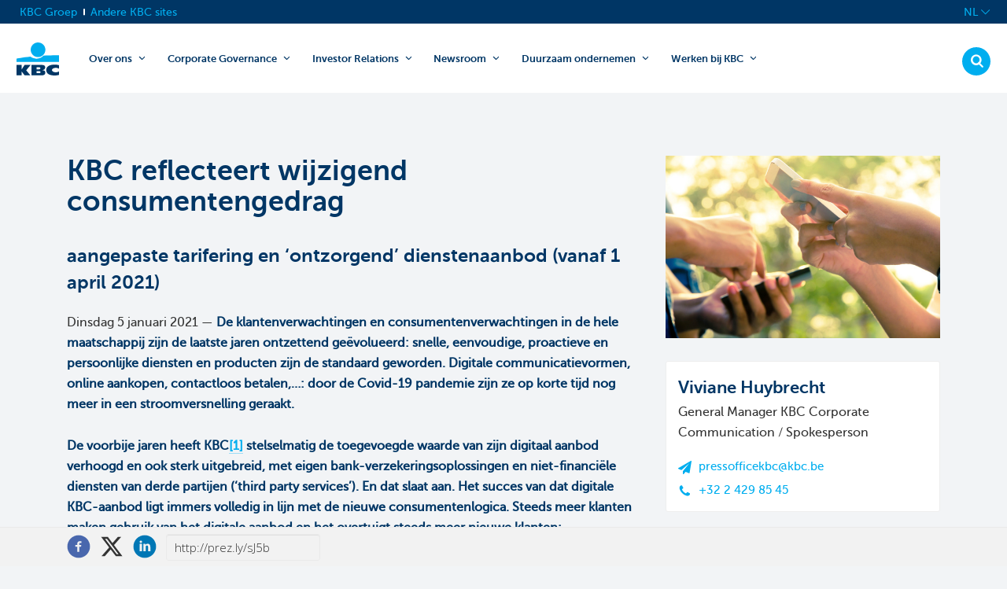

--- FILE ---
content_type: text/html; charset=utf-8
request_url: https://newsroom.kbc.com/kbc-reflecteert-wijzigend-consumentengedrag
body_size: 26850
content:
<!DOCTYPE html>
<html lang="nl-BE"
      dir="ltr" class="no-js">
<head>
    <meta charset="utf-8">
    <meta http-equiv="X-UA-Compatible" content="IE=edge">
    <meta name="viewport" content="width=device-width, initial-scale=1">

    <link rel="dns-prefetch" href="//google-analytics.com">
<link rel="dns-prefetch" href="//ssl.google-analytics.com">
<link rel="dns-prefetch" href="//press-cdn.prezly.com">
<link rel="dns-prefetch" href="//cdn.uc.assets.prezly.com">
<link rel="dns-prefetch" href="//analytics-cdn.prezly.com">
<link rel="dns-prefetch" href="//analytics.prezly.com">

    <title>KBC reflecteert wijzigend consumentengedrag</title>

    <meta name="title" content="KBC reflecteert wijzigend consumentengedrag" />
<meta name="description" content="aangepaste tarifering en ‘ontzorgend’ dienstenaanbod (vanaf 1 april 2021)" />
<meta property="og:sitename" content="KBC Group - News room" />
<meta property="og:type" content="article" />
<meta property="og:title" content="KBC reflecteert wijzigend consumentengedrag" />
<meta property="og:url" content="https://newsroom.kbc.com/kbc-reflecteert-wijzigend-consumentengedrag" />
<meta property="og:description" content="aangepaste tarifering en ‘ontzorgend’ dienstenaanbod (vanaf 1 april 2021)" />
<meta property="og:locale" content="nl_BE" />
<meta property="og:image" content="https://cdn.uc.assets.prezly.com/07e290ee-1254-4599-a79b-a46fff05f1bf/-/preview/2048x2048/-/quality/best/-/format/auto/" />
<meta name="twitter:card" content="summary_large_image" />
<meta name="twitter:image" content="https://cdn.uc.assets.prezly.com/07e290ee-1254-4599-a79b-a46fff05f1bf/-/preview/2048x2048/-/quality/best/-/format/auto/" />

    <meta name="prezly:newsroom" content="ac1c07f5-40cb-45c8-b6de-a4b93c60b3bc">
            <meta name="prezly:story" content="bdde2ecd-5b6c-4fe6-8fa5-9cdbbd21ea33">
    
            <meta name="prezly:tracking_policy" content="disabled" />
    
    
                <link rel="canonical" hreflang="nl-be" href="https://newsroom.kbc.com/kbc-reflecteert-wijzigend-consumentengedrag">
        <link rel="alternate" hreflang="nl-be" href="https://newsroom.kbc.com/kbc-reflecteert-wijzigend-consumentengedrag"/>
        <link rel="alternate" hreflang="en" href="https://newsroom.kbc.com/kbc-reflects-changing-consumer-behaviour"/>
        <link rel="alternate" hreflang="fr" href="https://newsroom.kbc.com/kbc-reflete-levolution-du-comportement-des-consommateurs"/>

    

    <link rel="stylesheet" type="text/css" media="screen" href="//fonts.googleapis.com/css?family=Open+Sans:300,700,800,900|PT+Serif:400,700,400italic,700italic"/>

<link rel="stylesheet" type="text/css" media="all" href="https://press-cdn.prezly.com/style/2707.css?u=1768849732&d=ltr&v=16a118eb5def937e804b"/>


<script>document.documentElement.className = 'js'</script>

    <!-- Prezly Analytics.js stub (to keep analytics.track() calls working) -->
<script>
    var analytics=window.analytics=window.analytics||[];
    if (!analytics.initialize) {
        analytics.methods = ['load', 'trackSubmit', 'trackClick', 'trackLink', 'trackForm', 'pageview', 'identify', 'reset', 'group', 'track', 'ready', 'alias', 'debug', 'page', 'once', 'off', 'on'];
        analytics.factory = function (t) {
            return function () {
                var e = Array.prototype.slice.call(arguments);
                e.unshift(t);
                analytics.push(e);
                return analytics
            }
        };
        for (var t = 0; t < analytics.methods.length; t++) {
            var e = analytics.methods[t];
            analytics[e] = analytics.factory(e)
        }
        analytics.SNIPPET_VERSION = '4.1.0-stub';
    }
</script>





<link rel="alternate" type="application/rss+xml" title="RSS feed" href="https://newsroom.kbc.com/feed"/>


                    <link rel="stylesheet" type="text/css" media="screen" href="https://press-cdn.prezly.com/press/new/skins/kbc_new/kbc-original.css?v=20251103" />
<link rel="stylesheet" type="text/css" media="screen" href="https://press-cdn.prezly.com/press/new/skins/kbc_new/styles.min.css?v=20251103" />
    </head>

<body class="release ">

    
<div id="wrap">
            
    <div id="cookie-consent-bar" class="cookie-consent-bar" data-component="cookie-consent-bar" style="display: none;">
    <div class="container">
        <div class="cookie-consent-bar__wrapper">
            <div class="cookie-consent-bar__content">
                <p class="cookie-consent-bar__content-title">We willen graag cookies gebruiken</p>
                <p class="cookie-consent-bar__content-text">
                    We maken gebruik van cookies op onze website. Deze helpen ons om u iets beter te leren kennen en te zien hoe u onze website gebruikt. 
Dit helpt ons een waardevollere en op maat gemaakte ervaring te bieden voor u en anderen.                </p>
            </div>
            <div class="cookie-consent-bar__actions">
                <button id="cookie-consent-reject" type="button" class="btn btn-reject">
                    Nee, gebruik geen cookies                </button>
                <button id="cookie-consent-agree" type="button" class="btn btn-primary">
                    Ja, u kunt cookies gebruiken                </button>
                <p class="cookie-consent-bar__notice">
                    U kunt cookies op elk moment onderaan de pagina intrekken.                </p>
            </div>
        </div>
    </div>
</div>

<div class="header header--distinct-background" id="top">
    <div class="header__container">
        
    



<header class="site__header site__header--homepage">
    <div class="top-navigation__container" data-component-type="top-navigation">
        <div class="row">
            <div class="grid">
                <div class="top-navigation">
                    <div class="site-switch" data-component-type="site-switch">
                        <script nonce data-layer-name="componentDigitalData">
                            var digitalData = digitalData || {};
                            digitalData.component = digitalData.component || {};

                            digitalData.component['34ba1637-7015-4ad0-b714-afbbe88262ed'] = (function () {
                                var digitalData = digitalData || {};digitalData.event=digitalData.event || [];digitalData.event[0]=digitalData.event[0] || {};digitalData.event[0].eventInfo = digitalData.event[0].eventInfo || {};digitalData.page = digitalData.page || {};digitalData.page.attributes = digitalData.page.attributes || {};digitalData.user = digitalData.user || {};digitalData.user.initiative = digitalData.user.initiative || {};digitalData.user.attributes = digitalData.user.attributes || {};digitalData.event[0].eventInfo.eventCode = "0123";digitalData.event[0].eventInfo.eventTypeCode = "0002";digitalData.event[0].eventInfo.eventSubTypeCode = "0013";digitalData.event[0].eventInfo.eventNameCode = "0015";digitalData.event[0].eventInfo.eventDetailCode = "0000";digitalData.event[0].eventInfo.eventDetail = "Andere_sites";digitalData.event[0].eventInfo.eventLinkTypeCode = "na";digitalData.event[0].eventInfo.eventLinkValue = "na";digitalData.event[0].eventInfo.eventLifeCycleCode = "na";digitalData.page.attributes.siteToolCode = "na";digitalData.page.attributes.siteToolTypeCode = "na";digitalData.page.attributes.siteToolStatusCode = "na";digitalData.user.initiative.offerCode = "na";digitalData.user.initiative.contentCode = "na";digitalData.user.initiative.treatmentCode = "na";digitalData.user.attributes.loggedIn = "not logged in";
                                return digitalData;

                            })();
                        </script>
                        <a class="site-switch__item site-switch__item--current" href="https://www.kbc.com/nl.html">KBC Groep</a>
                        <div class="site-switch__item">
                            <a class="site-switch__link" href="https://www.kbc.com/nl/no-menu/andere-sites.html?zone=topnav" target="_self" data-analytics-track="cta-click" data-analytics-cta-type="SiteSwitch" data-analytics-cta-name="Andere_sites" data-component-tracking-click="34ba1637-7015-4ad0-b714-afbbe88262ed">Andere KBC sites</a>
                        </div>
                    </div>
                    <div class="top-navigation__items">
                        <div class="languagenav show-on--desktop show-on nav--language--dropdown"><div class="js-dropdown nav--language" role="navigation" data-component-type="languagenav">
                            <a class="js-dropdown-trigger nav--language__list-item">
                                <span>NL</span>
                                <i class="icon icon--down"></i>
                            </a>
                            <ul class="nav--language__list">
                                <li class="nav--language__list-item">
                                    <a title="Home" data-lang="fr" href="https://newsroom.kbc.com/kbc-reflete-levolution-du-comportement-des-consommateurs">
                                        <span>FR</span>
                                    </a>
                                </li>
                                <li class="nav--language__list-item">
                                    <a title="Home" data-lang="en" href="https://newsroom.kbc.com/kbc-reflects-changing-consumer-behaviour">
                                        <span>EN</span>
                                    </a>
                                </li>
                            </ul>
                        </div>
                        </div>
                    </div>
                </div>
            </div>
        </div>
    </div>
    <div class="brand__row__container" data-component-type="home-page">
        <div class="row brand__row">
            <div class="grid">
                <div class="logo"><style>

                    body:not(.header--sticky) a.logo-homepage--transparent {
                        background-image: url('/content/dam/particulieren/technical/kbc-logo.svg');
                    }



                    a.logo-homepage--transparent {
                        background-image: url('/content/dam/particulieren/technical/kbc-logo.svg');
                    }
                </style>
                    <a href="https://www.kbc.com/nl.html?zone=topnav" class="logo-homepage--transparent">KBC Particulieren</a></div>
                <script nonce data-layer-name="componentDigitalData">
                    var digitalData = digitalData || {};
                    digitalData.component = digitalData.component || {};

                    digitalData.component['84f91307-72b8-46b7-a0cc-bd2dda0e2b7a'] = (function () {
                        var digitalData = digitalData || {};digitalData.event=digitalData.event || [];digitalData.event[0]=digitalData.event[0] || {};digitalData.event[0].eventInfo = digitalData.event[0].eventInfo || {};digitalData.user = digitalData.user || {};digitalData.user.attributes = digitalData.user.attributes || {};digitalData.event[0].eventInfo.eventCode = "0123";digitalData.event[0].eventInfo.eventTypeCode = "0002";digitalData.event[0].eventInfo.eventSubTypeCode = "0010";digitalData.event[0].eventInfo.eventNameCode = "0039";digitalData.event[0].eventInfo.eventDetailCode = "na";digitalData.user.attributes.loggedIn = "not logged in";
                        return digitalData;

                    })();
                </script>
                <div class="nav--trigger js-toggle" data-target="main-menu" data-analytics-track="cta-click" data-analytics-cta-type="CTA Mobile Menu Button" data-analytics-cta-name data-component-tracking-click="84f91307-72b8-46b7-a0cc-bd2dda0e2b7a">
<span>
MENU</span>
                    <i class="icon icon--menu"></i>
                    <i class="icon icon--cancel"></i>
                </div><div class="site__header__mobile show-on show-on--mobile show-on--tablet">
                <span class="homebanking-button-placeholder homebanking-button--mobile"></span>
            </div>
            </div>
            <div class="grid brand__grid">
                <div class="site__header__buttons">
                    <div class="show-on show-on--desktop">
                        <script nonce data-layer-name="componentDigitalData">
                            var digitalData = digitalData || {};
                            digitalData.component = digitalData.component || {};

                            digitalData.component['c67a2497-5f9a-4151-9582-9b2da4cb8f27'] = (function () {
                                var digitalData = digitalData || {};digitalData.event=digitalData.event || [];digitalData.event[0]=digitalData.event[0] || {};digitalData.event[0].eventInfo = digitalData.event[0].eventInfo || {};digitalData.page = digitalData.page || {};digitalData.page.attributes = digitalData.page.attributes || {};digitalData.user = digitalData.user || {};digitalData.user.attributes = digitalData.user.attributes || {};digitalData.event[0].eventInfo.eventCode = "0106";digitalData.event[0].eventInfo.eventTypeCode = "0002";digitalData.event[0].eventInfo.eventSubTypeCode = "0010";digitalData.event[0].eventInfo.eventNameCode = "0011";digitalData.event[0].eventInfo.eventDetailCode = "na";digitalData.event[0].eventInfo.eventDetail = "na";digitalData.event[0].eventInfo.eventLifeCycleCode = "0001";digitalData.page.attributes.siteToolCode = "0007";digitalData.page.attributes.siteToolTypeCode = "0002";digitalData.page.attributes.siteToolStatusCode = "0007";digitalData.user.attributes.loggedIn = "not logged in";
                                return digitalData;

                            })();
                        </script>
                        <a href="https://www.kbc.com/nl/zoek.html?zone=topnav" class="btn btn--secondary btn--search searchbutton base btn--inlineblock" data-analytics-track="cta-click" data-analytics-cta-type="CTA Search Button" data-analytics-cta-name="/content/kbccom/nl/zoek.html?zone=topnav" data-component-tracking-click="c67a2497-5f9a-4151-9582-9b2da4cb8f27" data-component-type="searchbutton">
                            <i class="icon icon--search"></i>
                        </a>
                        <span class="homebanking-button-placeholder"></span>
                    </div>
                </div>
                <nav id="main-menu" class="nav--main"><ul class="nav--main__list nav--main__list--multilevel">
                    <li class="nav--main__list-item">
                        <div class="nav--main__item-wrapper">
                            <a href="https://www.kbc.com/nl/over-ons.html?zone=topnav">
                                Over ons
                            </a>
                            <div class="nav--main__dropdown js-toggle" data-target="menu-item--1281487752" data-slide-speed="200">
                                <svg width="10.607" height="10.606" viewBox="0 0 10.607 10.606">
                                    <path d="M10.24,5.11,6,9.35,1.76,5.11" />
                                </svg>
                            </div>
                        </div>
                        <div class="nav__submenu-container" id="menu-item--1281487752">
                            <a class="nav__submenu__header" href="https://www.kbc.com/nl/over-ons.html?zone=topnav">
                                Over ons
                            </a>
                            <ul class="nav__submenu">
                                <li class="nav__submenu__menu-item">
                                    <a href="https://www.kbc.com/nl/over-ons/wie-zijn-we.html">Wie zijn we</a>
                                </li>
                                <li class="nav__submenu__menu-item">
                                    <a href="https://www.kbc.com/nl/over-ons/onze-marktpositie.html">Onze marktpositie</a>
                                </li>
                                <li class="nav__submenu__menu-item">
                                    <a href="https://www.kbc.com/nl/over-ons/onze-bedrijfsgeschiedenis.html">Onze bedrijfsgeschiedenis</a>
                                </li>
                                <li class="nav__submenu__menu-item">
                                    <a href="https://www.kbc.com/nl/over-ons/onze-cultuur-en-waarden.html">Onze cultuur en waarden</a>
                                </li>
                                <li class="nav__submenu__menu-item">
                                    <a href="https://www.kbc.com/nl/over-ons/onze-financiele-prestaties.html">Onze financiële prestaties</a>
                                </li>
                                <li class="nav__submenu__menu-item">
                                    <a href="https://www.kbc.com/nl/over-ons/onze-divisies.html">Onze divisies</a>
                                </li>
                                <li class="nav__submenu__menu-item">
                                    <a href="https://www.kbc.com/nl/over-ons/onze-structuur.html">Onze structuur</a>
                                </li>
                                <li class="nav__submenu__menu-item">
                                    <a href="https://www.kbc.com/nl/over-ons/onze-strategie.html">Onze strategie</a>
                                </li>
                                <li class="nav__submenu__menu-item">
                                    <a href="https://www.kbc.com/nl/over-ons/contacten-en-hoofdkantoor.html">Contacten en hoofdkantoor</a>
                                </li>
                                <li class="nav__submenu__menu-item">
                                    <a href="https://www.kbc.com/nl/over-ons/onze-kijk-op-duurzaam-ondernemen.html">Onze kijk op duurzaam ondernemen</a>
                                </li>
                                <li class="nav__submenu__menu-item">
                                    <a href="https://www.kbc.com/nl/over-ons/onze-risicobenadering.html">Onze risicobenadering</a>
                                </li>
                                <li class="nav__submenu__menu-item">
                                    <a href="https://www.kbc.com/nl/over-ons/ons-merk.html">Ons merk </a>
                                </li>
                            </ul>
                        </div>
                    </li>
                    <li class="nav--main__list-item">
                        <div class="nav--main__item-wrapper">
                            <a href="https://www.kbc.com/nl/corporate-governance.html?zone=topnav">
                                Corporate Governance
                            </a>
                            <div class="nav--main__dropdown js-toggle" data-target="menu-item--445111122" data-slide-speed="200">
                                <svg width="10.607" height="10.606" viewBox="0 0 10.607 10.606">
                                    <path d="M10.24,5.11,6,9.35,1.76,5.11" />
                                </svg>
                            </div>
                        </div>
                        <div class="nav__submenu-container" id="menu-item--445111122">
                            <a class="nav__submenu__header" href="https://www.kbc.com/nl/corporate-governance.html?zone=topnav">
                                Corporate Governance
                            </a>
                            <ul class="nav__submenu">
                                <li class="nav__submenu__menu-item">
                                    <a href="https://www.kbc.com/nl/corporate-governance/corporate-governance-charter.html">Corporate governance charter</a>
                                </li>
                                <li class="nav__submenu__menu-item">
                                    <a href="https://www.kbc.com/nl/corporate-governance/management.html">Management</a>
                                </li>
                                <li class="nav__submenu__menu-item">
                                    <a href="https://www.kbc.com/nl/corporate-governance/risicobeleid.html">Risicobeleid</a>
                                </li>
                                <li class="nav__submenu__menu-item">
                                    <a href="https://www.kbc.com/nl/corporate-governance/statuten.html">Statuten</a>
                                </li>
                                <li class="nav__submenu__menu-item">
                                    <a href="https://www.kbc.com/nl/corporate-governance/algemene-vergadering-kbc-groep.html">Algemene vergadering KBC Groep</a>
                                </li>
                                <li class="nav__submenu__menu-item">
                                    <a href="https://www.kbc.com/nl/corporate-governance/Verrichtingen-met-verbonden-partijen.html">Verrichtingen met verbonden partijen</a>
                                </li>
                            </ul>
                        </div>
                    </li>
                    <li class="nav--main__list-item">
                        <div class="nav--main__item-wrapper">
                            <a href="https://www.kbc.com/nl/investor-relations.html?zone=topnav">
                                Investor Relations
                            </a>
                            <div class="nav--main__dropdown js-toggle" data-target="menu-item--717999070" data-slide-speed="200">
                                <svg width="10.607" height="10.606" viewBox="0 0 10.607 10.606">
                                    <path d="M10.24,5.11,6,9.35,1.76,5.11" />
                                </svg>
                            </div>
                        </div>
                        <div class="nav__submenu-container" id="menu-item--717999070">
                            <a class="nav__submenu__header" href="https://www.kbc.com/nl/investor-relations.html?zone=topnav">
                                Investor Relations
                            </a>
                            <ul class="nav__submenu">
                                <li class="nav__submenu__menu-item">
                                    <a href="https://www.kbc.com/nl/investor-relations/aandeelhoudersinformatie.html">Aandeelhoudersinformatie</a>
                                </li>
                                <li class="nav__submenu__menu-item">
                                    <a href="https://www.kbc.com/nl/investor-relations/analisten-en-consensus.html">Analisten en consensus</a>
                                </li>
                                <li class="nav__submenu__menu-item">
                                    <a href="https://www.kbc.com/nl/investor-relations/contacts.html">Investor Relations contacten</a>
                                </li>
                                <li class="nav__submenu__menu-item">
                                    <a href="https://www.kbc.com/nl/investor-relations/financiele-kerncijfers-en-doelstellingen.html">Financiële kerncijfers en doelstellingen</a>
                                </li>
                                <li class="nav__submenu__menu-item">
                                    <a href="https://www.kbc.com/nl/investor-relations/ratings.html">Ratings</a>
                                </li>
                                <li class="nav__submenu__menu-item">
                                    <a href="https://www.kbc.com/nl/investor-relations/informatie-over-kbc-bank.html">Informatie over KBC Bank</a>
                                </li>
                                <li class="nav__submenu__menu-item">
                                    <a href="https://www.kbc.com/nl/investor-relations/rapporten.html">Rapporten</a>
                                </li>
                                <li class="nav__submenu__menu-item">
                                    <a href="https://www.kbc.com/nl/investor-relations/schulduitgiften.html">Schulduitgiften</a>
                                </li>
                                <li class="nav__submenu__menu-item">
                                    <a href="https://www.kbc.com/nl/investor-relations/informatie-over-kbc-verzekeringen.html">Informatie over KBC Verzekeringen</a>
                                </li>
                                <li class="nav__submenu__menu-item">
                                    <a href="https://www.kbc.com/nl/investor-relations/Presentaties.html">Presentaties</a>
                                </li>
                                <li class="nav__submenu__menu-item">
                                    <a href="https://www.kbc.com/nl/investor-relations/marktverwachtingen.html">Marktverwachtingen</a>
                                </li>
                                <li class="nav__submenu__menu-item">
                                    <a href="https://www.kbc.com/nl/investor-relations/financiele-kalender.html">Financiële kalender</a>
                                </li>
                            </ul>
                        </div>
                    </li>
                    <li class="nav--main__list-item">
                        <div class="nav--main__item-wrapper">
                            <a href="https://www.kbc.com/nl/newsroom.html?zone=topnav">
                                Newsroom
                            </a>
                            <div class="nav--main__dropdown js-toggle" data-target="menu-item-1488901836" data-slide-speed="200">
                                <svg width="10.607" height="10.606" viewBox="0 0 10.607 10.606">
                                    <path d="M10.24,5.11,6,9.35,1.76,5.11" />
                                </svg>
                            </div>
                        </div>
                        <div class="nav__submenu-container" id="menu-item-1488901836">
                            <a class="nav__submenu__header" href="https://www.kbc.com/nl/newsroom.html?zone=topnav">
                                Newsroom
                            </a>
                            <ul class="nav__submenu">
                                <li class="nav__submenu__menu-item">
                                    <a href="https://www.kbc.com/nl/newsroom/nieuws.html">Nieuws</a>
                                </li>
                                <li class="nav__submenu__menu-item">
                                    <a href="https://www.kbc.com/nl/newsroom/mediagalerij.html">Mediagalerij</a>
                                </li>
                                <li class="nav__submenu__menu-item">
                                    <a href="https://www.kbc.com/nl/newsroom/innovatie.html">Innovatie</a>
                                </li>
                                <li class="nav__submenu__menu-item">
                                    <a href="https://www.kbc.com/nl/newsroom/contacteer-ons.html">Perscontacten</a>
                                </li>
                                <li class="nav__submenu__menu-item">
                                    <a href="https://www.kbc.com/nl/newsroom/persberichtenarchief.html">Persberichtenarchief</a>
                                </li>
                                <li class="nav__submenu__menu-item">
                                    <a href="https://www.kbc.com/nl/newsroom/kbc-economics.html">KBC Economics</a>
                                </li>
                            </ul>
                        </div>
                    </li>
                    <li class="nav--main__list-item">
                        <div class="nav--main__item-wrapper">
                            <a href="https://www.kbc.com/nl/duurzaam-ondernemen.html?zone=topnav">
                                Duurzaam ondernemen
                            </a>
                            <div class="nav--main__dropdown js-toggle" data-target="menu-item--485129252" data-slide-speed="200">
                                <svg width="10.607" height="10.606" viewBox="0 0 10.607 10.606">
                                    <path d="M10.24,5.11,6,9.35,1.76,5.11" />
                                </svg>
                            </div>
                        </div>
                        <div class="nav__submenu-container" id="menu-item--485129252">
                            <a class="nav__submenu__header" href="https://www.kbc.com/nl/duurzaam-ondernemen.html?zone=topnav">
                                Duurzaam ondernemen
                            </a>
                            <ul class="nav__submenu">
                                <li class="nav__submenu__menu-item">
                                    <a href="https://www.kbc.com/nl/duurzaam-ondernemen/onze-aanpak-voor-duurzaam-ondernemen.html">Onze aanpak voor duurzaam ondernemen </a>
                                </li>
                                <li class="nav__submenu__menu-item">
                                    <a href="https://www.kbc.com/nl/duurzaam-ondernemen/regels-en-beleidslijnen-hanteren.html">Regels en beleidslijnen hanteren</a>
                                </li>
                                <li class="nav__submenu__menu-item">
                                    <a href="https://www.kbc.com/nl/duurzaam-ondernemen/onze-partners.html">Onze partners</a>
                                </li>
                                <li class="nav__submenu__menu-item">
                                    <a href="https://www.kbc.com/nl/duurzaam-ondernemen/hoe-brengen-we-het-in-de-praktijk-governance.html">Hoe brengen we het in de praktijk (governance)</a>
                                </li>
                                <li class="nav__submenu__menu-item">
                                    <a href="https://www.kbc.com/nl/duurzaam-ondernemen/we-maken-een-verschil-voor-de-samenleving.html">We maken een verschil voor de samenleving </a>
                                </li>
                                <li class="nav__submenu__menu-item">
                                    <a href="https://www.kbc.com/nl/duurzaam-ondernemen/rapportering.html">Rapportering</a>
                                </li>
                                <li class="nav__submenu__menu-item">
                                    <a href="https://www.kbc.com/nl/duurzaam-ondernemen/verantwoord-en-ethisch-gedrag-in-kbc.html">Verantwoord en ethisch gedrag in KBC</a>
                                </li>
                                <li class="nav__submenu__menu-item">
                                    <a href="https://www.kbc.com/nl/duurzaam-ondernemen/betrokkenheid-met-onze-stakeholders.html">Betrokkenheid met onze stakeholders </a>
                                </li>
                                <li class="nav__submenu__menu-item">
                                    <a href="https://www.kbc.com/nl/duurzaam-ondernemen/contactpersonen.html">Contactpersonen Duurzaam Ondernemen</a>
                                </li>
                                <li class="nav__submenu__menu-item">
                                    <a href="https://www.kbc.com/nl/duurzaam-ondernemen/onze-nadelige-impact-beperken.html">Onze nadelige impact beperken</a>
                                </li>
                                <li class="nav__submenu__menu-item">
                                    <a href="https://www.kbc.com/nl/duurzaam-ondernemen/award-2021.html">'Best pioneering SDG 2030 Agenda' award</a>
                                </li>
                                <li class="nav__submenu__menu-item">
                                    <a href="https://www.kbc.com/nl/duurzaam-ondernemen/sustainability-presentations.html">Sustainability presentations</a>
                                </li>
                            </ul>
                        </div>
                    </li>
                    <li class="nav--main__list-item">
                        <div class="nav--main__item-wrapper">
                            <a href="https://www.kbc.com/nl/werken-bij-kbc.html?zone=topnav">
                                Werken bij KBC
                            </a>
                            <div class="nav--main__dropdown js-toggle" data-target="menu-item-881124831" data-slide-speed="200">
                                <svg width="10.607" height="10.606" viewBox="0 0 10.607 10.606">
                                    <path d="M10.24,5.11,6,9.35,1.76,5.11" />
                                </svg>
                            </div>
                        </div>
                        <div class="nav__submenu-container" id="menu-item-881124831">
                            <a class="nav__submenu__header" href="https://www.kbc.com/nl/werken-bij-kbc.html?zone=topnav">
                                Werken bij KBC
                            </a>
                            <ul class="nav__submenu">
                                <li class="nav__submenu__menu-item">
                                    <a href="https://www.kbc.com/nl/werken-bij-kbc/onze-ambitie.html">Onze ambitie</a>
                                </li>
                                <li class="nav__submenu__menu-item">
                                    <a href="https://www.kbc.com/nl/werken-bij-kbc/onze-aanpak.html">Onze aanpak</a>
                                </li>
                                <li class="nav__submenu__menu-item">
                                    <a href="https://www.kbc.com/nl/werken-bij-kbc/onze-vacatures.html">Onze vacatures</a>
                                </li>
                                <li class="nav__submenu__menu-item">
                                    <a href="https://www.kbc.com/nl/werken-bij-kbc/onze-cultuur.html">Onze cultuur</a>
                                </li>
                                <li class="nav__submenu__menu-item">
                                    <a href="https://www.kbc.com/nl/werken-bij-kbc/we-ontwikkelen-talenten.html">We ontwikkelen talenten</a>
                                </li>
                                <li class="nav__submenu__menu-item">
                                    <a href="https://www.kbc.com/nl/werken-bij-kbc/diversiteit.html">Diversiteit</a>
                                </li>
                                <li class="nav__submenu__menu-item">
                                    <a href="https://www.kbc.com/nl/werken-bij-kbc/onze-mensen.html">Onze mensen</a>
                                </li>
                                <li class="nav__submenu__menu-item">
                                    <a href="https://www.kbc.com/nl/werken-bij-kbc/hybride-werken.html">Hybride werken bij KBC</a>
                                </li>
                            </ul>
                        </div>
                    </li>
                </ul><div class="nav--main__actions show-on show-on--mobile show-on--tablet">
                    <script nonce data-layer-name="componentDigitalData">
                        var digitalData = digitalData || {};
                        digitalData.component = digitalData.component || {};

                        digitalData.component['4d25a889-19c4-4642-b25e-057f2cc3caae'] = (function () {
                            var digitalData = digitalData || {};digitalData.event=digitalData.event || [];digitalData.event[0]=digitalData.event[0] || {};digitalData.event[0].eventInfo = digitalData.event[0].eventInfo || {};digitalData.page = digitalData.page || {};digitalData.page.attributes = digitalData.page.attributes || {};digitalData.user = digitalData.user || {};digitalData.user.attributes = digitalData.user.attributes || {};digitalData.event[0].eventInfo.eventCode = "0106";digitalData.event[0].eventInfo.eventTypeCode = "0002";digitalData.event[0].eventInfo.eventSubTypeCode = "0010";digitalData.event[0].eventInfo.eventNameCode = "0011";digitalData.event[0].eventInfo.eventDetailCode = "na";digitalData.event[0].eventInfo.eventDetail = "na";digitalData.event[0].eventInfo.eventLifeCycleCode = "0001";digitalData.page.attributes.siteToolCode = "0007";digitalData.page.attributes.siteToolTypeCode = "0002";digitalData.page.attributes.siteToolStatusCode = "0007";digitalData.user.attributes.loggedIn = "not logged in";
                            return digitalData;

                        })();
                    </script>
                    <a href="https://www.kbc.com/nl/zoek.html?zone=topnav" class="btn btn--secondary btn--search searchbutton base" data-analytics-track="cta-click" data-analytics-cta-type="CTA Search Button" data-analytics-cta-name="/content/kbccom/nl/zoek.html?zone=topnav" data-component-tracking-click="4d25a889-19c4-4642-b25e-057f2cc3caae">
                        <i class="icon icon--search"></i><span class="sr-only">Zoeken</span></a>
                    <div class="nav--main__menu-site-nav">
                        <div class="siteSwitch site-switch base"><div class="site-switch__mobile__container">
                            <a href="https://www.kbc.be/particulieren/nl.html.html" class="site-switch__mobile">Andere</a>
                        </div>
                        </div>
                        <div class="languagenav"><div class="js-dropdown nav--language" role="navigation">
                            <ul class="nav--language__list">
                                <li class="nav--language__list-item">
                                    <span>NL</span>
                                </li>
                                <li class="nav--language__list-item">
                                    <a title="Home" data-lang="fr" href="https://newsroom.kbc.com/kbc-reflete-levolution-du-comportement-des-consommateurs">
                                        <span>FR</span>
                                    </a>
                                </li>
                                <li class="nav--language__list-item">
                                    <a title="Home" data-lang="en" href="https://newsroom.kbc.com/kbc-reflects-changing-consumer-behaviour">
                                        <span>EN</span>
                                    </a>
                                </li>
                            </ul>
                        </div></div>
                    </div>
                </div></nav>
            </div>
        </div>
    </div>
</header>
    </div>
</div>
    
    <div id="flash-message" class="flash-message"></div>

    <div class="stories" id="start-of-content">
        
        

<div
    class="main story"
            data-component="share-quote"
        data-share-quote-id="story-content"
        data-share-quote-url="http://prez.ly/sJ5b"
    >
    <article>
        <!-- Embargo warning -->
        
        
        
        <div class="story__row">
            <!-- NEWS RELEASE -->
            <div class="story__column story__column--content">
              <header role="heading" class="story__headlines">
    <h1 class="story__title">KBC reflecteert wijzigend consumentengedrag</h1>

            <h2 class="story__subtitle">aangepaste tarifering en ‘ontzorgend’ dienstenaanbod (vanaf 1 april 2021)</h2>
    
            <p class="story-intro"><span class="story-date">
  Dinsdag 5 januari 2021   &mdash; </span>
<strong>De klantenverwachtingen en consumentenverwachtingen in de hele maatschappij zijn de laatste jaren ontzettend ge&euml;volueerd: snelle, eenvoudige, proactieve en persoonlijke diensten en producten zijn de standaard geworden. Digitale communicatievormen, online aankopen, contactloos betalen,&hellip;: door de Covid-19 pandemie zijn ze op korte tijd nog meer in een stroomversnelling geraakt. </strong></p>
<p><strong>De voorbije jaren heeft KBC<a href="#_ftn1" name="_ftnref1" title=""><strong>[1]</strong></a> stelselmatig de toegevoegde waarde van zijn digitaal aanbod verhoogd en ook sterk uitgebreid, met eigen bank-verzekeringsoplossingen en niet-financi&euml;le diensten van derde partijen (&lsquo;third party services&rsquo;). En dat slaat aan. Het succes van dat digitale KBC-aanbod ligt immers volledig in lijn met de nieuwe consumentenlogica. Steeds meer klanten maken gebruik van het digitale aanbod en het overtuigt steeds meer nieuwe klanten: </strong></p>
<ul>	<li><strong>vandaag maakt 77% van de klanten gebruik van deze digitale dienstverlening. </strong></li>	<li><strong>62% van de klanten kiezen enkel voor &ldquo;digitaal contact&rdquo; met de bank</strong><strong> en die trend is stijgend.</strong></li></ul>
<p><strong>KBC kiest er dan ook bewust voor om haar dienstverlening prioritair uit te bouwen rond die digitale kanalen, maar met aandacht voor de wensen van klanten die de voorkeur geven aan de traditionelere, analoge manier van werken. </strong></p>
<p><strong>Dat betekent concreet dat :</strong></p>
<ul>	<li><strong>KBC prioriteit geeft aan het digitale dienstenaanbod; </strong></li>	<li><strong>KBC de steeds minder gebruikte analoge alternatieven beschikbaar houdt maar herziet. </strong></li>	<li><strong>KBC de gebruiksfrequentie van sommige producten en diensten weerspiegelt in de tarifering en de samenstelling van die producten en diensten.</strong></li></ul>
<p><a href="#_ftnref1" name="_ftn1" title="">[1]</a> Waar KBC staat, slaat dit ook op KBC Brussels en CBC</p>    </header>

<section class="story__content story__content--with-wells">
    
                    <p><a name="_Hlk60667570"><strong><em>De klant kiest resoluut voor digitale dienstverlening</em></strong></a></p>
<p>De globale digitaliseringsgraad (dat is de mate waarin de klanten - over alle leeftijdsklassen heen - gebruik maken van digitale kanalen) lag eind oktober 2020 op 77,0% met een aantal opvallende tendensen:</p>
<ul>	<li>bij de 80-plussers staat 1 KBC-klant op 3 (34,6%) digitaal in contact met KBC</li>	<li>bij de 65-80 jarigen gebruikt meer dan de helft van de KBC-klanten (59,1%) de digitale kanalen</li>	<li>de grootste groei van digitaal actieve klanten zit bij 55-plussers.</li>	<li>Omdat fysieke contacten met klanten in coronatijden tot een minimum beperkt zijn, en daardoor initiatieven zoals digiwijs en digidinsdagen beperkt zijn, werkt KBC aan een initiatief waarbij digicoaches analoge klanten die dat wensen, begeleiden op de digitale snelweg.</li></ul>
<p>KBC merkt ook dat het gebruik van communicatie via post &nbsp;en van de rekeninguittrekseldrukkers in de lobby van de bankkantoren heel sterk daalt.</p>
<ul>	<li>De laatste 2 jaar kozen meer dan 100.000 klanten ervoor om hun rekeninguittreksels niet meer af te drukken in de lobby maar veel makkelijker, sneller en gratis digitaal op te vragen en te bewaren. Dit is 25% van de klanten die nog rekeninguittreksels afdrukten aan de rekeninguittrekseldrukkers.&nbsp; &nbsp;</li>	<li>Het aantal met de post verzonden papieren rekeninguittreksels daalde op &eacute;&eacute;n jaar tijd met 27% en zelfs met 40% sinds 2016.</li>	<li>Vandaag communiceert bijna twee derde van de klanten uitsluitend digitaal met de bank.</li></ul>
<p><a name="_Hlk58331414"></a><a name="_Hlk58331129"><strong>KBC weerspiegelt vanaf 1 april 2021 de gebruiksfrequentie van sommige producten en diensten in de samenstelling en de tarifering van die producten en diensten:</strong></a></p>
<ul>	<li>rekeninguittreksels worden voortaan bij voorkeur digitaal (gratis) ter beschikking gesteld.</li>	<li>Voor klanten die niet digitaal actief zijn, blijft de papieren mogelijkheid bestaan. KBC zal deze rekeninguittreksels dagelijks of maandelijks, naargelang de wens van de klant, met de post versturen. Hiervoor wordt per rekening waarvoor rekeninguittreksels worden verzonden 2,5 euro per maand aangerekend voor de maandelijkse verzending of 25 euro voor de dagelijkse verzending. De kost weerspiegelt de gestegen posttarieven en handelingskosten.</li>	<li>Voor klanten waar digitaal bank-verzekeren moeilijker is, zullen de kosten voor verzending van rekeninguittreksels vrijgesteld worden. Dit is het geval voor 80-plussers, minderjarigen, handelsonbekwame personen en blinden- en slechtzienden. &nbsp;&nbsp;</li>	<li>Omdat steeds minder klanten er gebruik van maken, stelt KBC de afdrukfunctie van de rekeninguittrekseldrukkers in de selfbankzones vanaf 1 april 2021 buiten werking. De toestellen behouden wel hun andere functies: rekeningsaldo consulteren, geld overschrijven en identiteitsgegevens updaten.</li></ul>
<p><strong><em>Klant stelt steeds meer snelle, eenvoudige, proactieve en persoonlijke diensten en producten, ook niet-bancaire, op prijs. &ldquo;Ontzorgend&rdquo; rekeningaanbod speelt hierop in.</em></strong><em> </em></p>
<p>De klant geeft de voorkeur aan snelle, eenvoudige, proactieve en persoonlijke diensten. Logisch dan ook dat meer dan 80% van de klanten kiest voor de uitgebreide KBC-Plusrekening. Deze zichtrekening geeft alle comfort bij het dagelijks bankieren &eacute;n biedt maximaal gebruik van alle financi&euml;le en niet-financi&euml;le diensten in KBC Mobile en KBC Touch. KBC wil de klant hiermee maximaal ontzorgen en zijn leven vergemakkelijken.</p>
<p><strong>Volgens het Digital Maturity-rapport,&nbsp; een recente grootschalige studie van Deloitte in 39 landen en waarbij 318 banken onder de loep werden genomen, behoort KBC tot de Top 5 procent wereldwijd inzake mobiel bankieren. </strong>&ldquo;<em>Wat Bol.com is voor producten, </em><em>kunnen deze banken worden voor diensten</em>&rdquo;, aldus Deloitte.</p>
<p>Het is de ambitie van KBC om zijn klanten een kwalitatief hoogwaardige en moderne, innovatieve service en&nbsp;gebruikservaring aan te bieden, op maat van hun behoeften en verwachtingen inzake digitale dienstverlening. KBC blijft dan ook inzetten op proactieve klantvriendelijke en veilige oplossingen.</p>
<p><a name="_Hlk60153105"><strong>Om ook in de toekomst dat kwalitatief rekeningaanbod te kunnen blijven garanderen, past KBC vanaf 1 april 2021 een aantal rekeningtarieven aan. Die meer marktconforme tarieven weerspiegelen de investeringen die KBC continu </strong></a><strong>doet in digitalisering, beveiliging en in de opvolging van de complexe en snel wijzigende reglementering. </strong></p>
<ul>	<li>De maandelijkse bijdrage<strong> </strong>voor de KBC-Plusrekening wordt 3,25 euro (nu 2,50 euro). Voor jongeren tot en met 24 jaar blijft de KBC-Plusrekening gratis.</li>	<li>De maandelijkse bijdrage<strong> </strong>voor de KBC-Basisrekening blijft zoals vandaag gratis.</li>	<li>De maandelijkse bijdrage<strong> </strong>voor de KBC-Zichtrekening, &nbsp;(een &agrave; la carte rekening die enkel nog op specifiek verzoek te verkrijgen is) &nbsp;wordt 2 euro (nu 1,75 euro).</li></ul>
<p><strong>KBC<sup>1</sup> brengt de klanten individueel en schriftelijk op de hoogte van deze aanpassingen.</strong></p>
<p><strong><em>&ldquo;Ontzorgend&rdquo; rekeningaanbod biedt klant &ldquo;waar voor zijn geld&rdquo; </em></strong></p>
<p>80% van de KBC-klanten beschikken over een <strong>KBC-Plusrekening. </strong>Ze<strong> </strong>krijgen een uitgebreid betaalpakket en hebben naast de elementaire betaalfuncties (zoals beschikbaar in de gratis KBC-Basisrekening) nog recht op&nbsp; een hele reeks andere diensten zoals :</p>
<ul>	<li>instant geld overschrijven naar andere rekeningen,</li>	<li>gebruik maken van de digitale kluis,</li>	<li>gratis geld afhalen aan alle bankautomaten in Belgi&euml; en Europa/de eurozone</li>	<li>papieren overschrijvingen aan het loket overhandigen</li>	<li>betalen met smartphone, smartwatch of contactloos (Apple Pay, Google Pay, Fitbit Pay, Garmin Pay, wearables)</li>	<li>2 debetkaarten (ook gepersonaliseerd met foto naar keuze) en gratis vervangkaarten</li>	<li>optioneel : kredietkaart</li>	<li>hoogtepunten van de Jupiler Pro League matchen beleven met Goal Alert</li></ul>
<p><strong>De gratis KBC-Basisrekening</strong> omvat de elementaire betaalfuncties en geeft de klant recht op gratis :</p>
<ul>	<li>1 debetkaart</li>	<li>contactloos betalen met bankkaart</li>	<li>betalen met smartphone, smartwatch of contactloos (Google Pay, Fitbit Pay, Garmin Pay, wearables)</li>	<li>online banking met computer en tablet (KBC Touch)</li>	<li>mobile banking met smartphone (KBC Mobile)</li>	<li>geld afhalen aan KBC-KBC Brussels- en CBC-automaten</li></ul>
<p><strong>Alle zichtrekeningen van KBC (KBC-Plusrekening, gratis KBC-Basisrekening, KBC-Zichtrekening) geven daarenboven toegang tot een hele rits niet-financi&euml;le diensten. Die bredere &lsquo;economische dienstverlening&rsquo; in het kader van &ldquo;bankverzekeren +&ldquo; wordt steeds meer door zowel klanten als niet-klanten op prijs gesteld. </strong></p>
<p>Het kan gaan om oplossingen die de klanten helpen :</p>
<ul>	<li>om geld te besparen, bijvoorbeeld een voorstel om naar een goedkopere energieleverancier over te schakelen</li>	<li>om geld te verdienen, denk bijvoorbeeld aan KBC Deals kortingen</li>	<li>om courante betalingen te vergemakkelijken, zoals automatisch betalen van een parkeersessie</li></ul>
<p>De meest populaire tot eind november 2020 zijn parkeersessies beheren (635.000 parkeersessies), maaltijdcheques consulteren (570.000 consultaties) en - ondanks de lockdowns &nbsp;- bus- en treintickets kopen (767.000).</p>
<p>Andere niet- financi&euml;le diensten die aangeboden worden in KBC Mobile zijn</p>
<ul>	<li>Op vlak van mobiliteit	<ul> <li>Treinticket of meerrittenkaart kopen</li> <li>Ticket of 10 rittenkaart voor de bus of de trams van De Lijn kopen</li> <li>Automatisch tankbeurt bij Q8 betalen</li> <li>Cambio deelauto reserveren</li> <li>Parkeergeld betalen met 4411</li> <li>Vlot in- en uitrijden bij Q-Park met automatische betaling</li> <li>Snel een deelfiets huren</li> <li>Jump10 kaart aankopen bij MIVB</li> <li>Een Fast Lane Pass of Lounge Pass boeken bij Brussels Airport</li> <li>Rijbewijs B oefenen</li>	</ul>	</li></ul>
<ul>	<li>Andere diensten	<ul> <li>Saldo van maaltijdcheques, eco- en cadeaucheques checken</li> <li>Dienstencheques bestellen</li> <li>Overheidsdocumenten digitaal raadplegen met eBox</li> <li>Aangetekend e-mails versturen</li> <li>PayPal-account koppelen aan KBC Mobile</li> <li>Proximus Pay &amp; Go herladen of Orange belwaarde kopen</li> <li>Cera-zaken beheren zoals intekenen op co&ouml;peratieve aandelen, inschrijven op de Algemene Vergadering of de vennotenvoordelen raadplegen.</li> <li>June: overstappen naar een voordeliger energiecontract</li> <li><em>Kom op tegen Kanker</em> steunen</li> <li>Hoogtepunten van de Jupiler Pro League matchen beleven met Goal Alert</li> <li>Tickets voor Plopsa &nbsp;of Bobbejaanland kopen (met korting)</li> <li>Filmtickets bij Kinepolis kopen</li> <li>Joyn-punten sparen</li>	</ul>	</li></ul>
<p><strong>Dankzij de KBC Deals kortingen kunnen KBC Mobile-gebruikers ook geld verdienen via cashbacks.</strong></p>
<p>Heel wat handelaars bieden cashbacks aan. Als de klant <strong>de</strong> <strong>deals</strong> van zijn favoriete handelaar(s) activeert in KBC Mobile, dan ontvangt hij een <strong>cashback</strong> wanneer hij zijn aankoop met een KBC-betaalmiddel betaalt (zowel online als in de winkel). Die cashback wordt dan op zijn rekening terug gestort. Hij kan er ook een vereniging naar keuze mee steunen met Trooper.</p>
<p><strong>KBC Deals werd eind 2019 gelanceerd. Tot eind november 2020 hebben 63.000 KBC Mobile-gebruikers zo&rsquo;n 286.000 deals geactiveerd waardoor ze voor bijna 230.000 euro teruggestort kregen. </strong></p>
<p>Sinds eind november kunnen de particuliere klanten die dat wensen standaard rekenen op hun<strong> persoonlijke, volledig digitale assistente, Kate </strong>die werkt op basis van Artifici&euml;le Intelligentie en daardoor gaandeweg accurater, zeg maar slimmer wordt en de gebruiker door de tijd een almaar betere klantenbeleving bezorgt.</p>
<p><strong>Kate</strong> biedt de klant een onge&euml;venaard gebruiksgemak door een <strong>aantal dagelijkse beslommeringen te vereenvoudigen en naadloos en probleemloos te integreren in KBC Mobile.</strong> De klant bespaart daardoor tijd &eacute;n geld.</p>
<p>De klant kan <strong>Kate</strong> vragen stellen over zijn financi&euml;le basistransacties (geld overschrijven, schadeaangifte, &hellip;). Daarnaast kan hij ook in zijn mobile app regelmatig voorstellen krijgen van KBC. Daardoor kan hij maximaal ontzorgd worden en vergroot de bereikbaarheid bij courante eenduidige vragen. <strong>Het staat de klant helemaal vrij om daar al dan niet op in te gaan</strong>. Als hij erop ingaat, zal de oplossing volledig digitaal aangeboden en verwerkt worden. Zo ontlast Kate de medewerkers en krijgen zij meer tijd om zich te concentreren op de dienstverlening aan de klant. Wanneer klanten de voorkeur geven aan een niet-digitaal kanaal zal Kate de kantoormedewerkers inzichten verstrekken en zelfs oplossingen suggereren.</p>
<p>KBC koos er bewust voor om te starten met een beperkt aantal concrete toepassingen. Dat geeft <strong>Kate</strong> de kans om sneller te leren. KBC zal de verkregen feedback aanwenden om - waar nodig - snelle bijsturingen door te voeren. De klanten zullen ervaren dat <strong>Kate</strong> iedere week tot meer in staat zal zijn (een ruimer aantal vragen beantwoorden, klanten helpen met bv. het wijzigen van kaartlimieten, enz.)</p>
<p><strong>Vanaf 2021 zal KBC maandelijks minstens twee nieuwe Kate-gestuurde toepassingen uitbrengen. </strong></p>
<p>Je leest er meer over in dit <a href="https://newsroom.kbc.com/kbc-schakelt-versnelling-hoger-in-digitale-transformatie-en-klantenbeleving-met-differently-the-next-level">persbericht </a>: of in de <a href="https://www.kbc.com/nl/newsroom/innovatie/innovatie-2020.html">&lsquo;Innovation Corner&rsquo;</a> op <a href="http://www.kbc.com" style="color:blue; text-decoration:underline">www.kbc.com</a>:</p>        
    </section>

<p class="story__read-more" style="display: none;">
    <a class="story__read-more-button">Lees meer</a>
</p>
                                                          </div>

            <div class="story__column story__column--sidebar">
                                    <div class="release-sidebar-image image-thumbnail-rollover"
     data-component="image-zoom-popup"
     data-image-zoom-popup-selector=".release-sidebar-image__image"
     data-image-zoom-popup-i18n="[data-uri]"
     data-image-zoom-popup-tracking-views-event="Story Image View"
     data-image-zoom-popup-tracking-download-event="Story Image Download"
     data-image-zoom-popup-placement="sidebar"
>
    <img
        class="release-sidebar-image__image image-thumbnail-rollover__image"
        data-id="360300"
        data-original="https://cdn.uc.assets.prezly.com/07e290ee-1254-4599-a79b-a46fff05f1bf/-/inline/no/shutterstock_180056633.jpg"
        data-description=""
        data-mfp-src="https://cdn.uc.assets.prezly.com/07e290ee-1254-4599-a79b-a46fff05f1bf/-/preview/1200x1200/-/format/auto/"
        alt=""
        src="https://cdn.uc.assets.prezly.com/07e290ee-1254-4599-a79b-a46fff05f1bf/-/preview/600x600/-/quality/best/-/format/auto/"
    >
    <div class="image-thumbnail-rollover__caption" title="">
        <svg class="icon icon-expand image-thumbnail-rollover__caption-icon">
                <use xlink:href="#icon-expand"></use>
            </svg>        <span class="image-thumbnail-rollover__caption-text"></span>
    </div>
</div>
                
                                    <div id="contacts" class="story__contacts--desktop">
                        <h5 class="title--small visible-xs">Contacteer ons</h5>

    <div class="contacts contacts--vertical">
        
<div class="release-content-contact">
    
    <div class="release-content-contact__details">
                    <strong class="release-content-contact__name">Viviane Huybrecht</strong>
        
                    <em class="release-content-contact__description">
                General Manager KBC Corporate Communication / Spokesperson            </em>
        
        <ul class="release-content-contact__details-list">
                            <li class="release-content-contact__details-list-item">
                    <a href="mailto:pressofficekbc@kbc.be" class="release-content-contact__details-list-item-link" title="pressofficekbc@kbc.be">
                        <svg class="icon icon-paper-plane release-content-contact__details-list-item-icon" aria-hidden="true">
                <use xlink:href="#icon-paper-plane"></use>
            </svg>pressofficekbc@kbc.be                    </a>
                </li>
            
                            <li class="release-content-contact__details-list-item">
                    <a href="tel:+32 2 429 85 45" class="release-content-contact__details-list-item-link" title="+32 2 429 85 45">
                        <svg class="icon icon-phone release-content-contact__details-list-item-icon" aria-hidden="true">
                <use xlink:href="#icon-phone"></use>
            </svg>+32 2 429 85 45                    </a>
                </li>
            
            
            
            
                    </ul>
    </div>
</div>
    </div>
                    </div>
                            </div>
        </div>

                    
            
            <!-- FURTHER READING  -->
            
                            <div id="contacts" class="story__contacts story__contacts--mobile">
                    <div class="contactshorizontal">
    <div class="row release-content-contact__row">
                    <div class="col-xs-12 col-sm-12 col-md-12 release-content-contact__column">
                
<div class="release-content-contact">
    
    <div class="release-content-contact__details">
                    <strong class="release-content-contact__name">Viviane Huybrecht</strong>
        
                    <em class="release-content-contact__description">
                General Manager KBC Corporate Communication / Spokesperson            </em>
        
        <ul class="release-content-contact__details-list">
                            <li class="release-content-contact__details-list-item">
                    <a href="mailto:pressofficekbc@kbc.be" class="release-content-contact__details-list-item-link" title="pressofficekbc@kbc.be">
                        <svg class="icon icon-paper-plane release-content-contact__details-list-item-icon" aria-hidden="true">
                <use xlink:href="#icon-paper-plane"></use>
            </svg>pressofficekbc@kbc.be                    </a>
                </li>
            
                            <li class="release-content-contact__details-list-item">
                    <a href="tel:+32 2 429 85 45" class="release-content-contact__details-list-item-link" title="+32 2 429 85 45">
                        <svg class="icon icon-phone release-content-contact__details-list-item-icon" aria-hidden="true">
                <use xlink:href="#icon-phone"></use>
            </svg>+32 2 429 85 45                    </a>
                </li>
            
            
            
            
                    </ul>
    </div>
</div>
            </div>
            
                        </div>
</div>
                </div>
                        </article>

    <!-- Related -->
    </div>



            </div>

    <div class="container__boilerplate">
        <!-- Brand boilerplate-->
        <section class="container">
            
<div id="about" class="boilerplate " itemscope itemtype="http://schema.org/Organization">
    
        <h5 class="boilerplate__title title--small title--no-border">
                            Over KBC Group                    </h5>

    
    <div class="row">
        <div class="col-xs-12 col-md-6">
                            <div class="boilerplate__text">
    <p>Bij twijfel of discussie over de inhoud van deze persberichten geldt de versie gepubliceerd op <a href="https://www.kbc.com/nl/persberichten">www.kbc.com/nl/persberichten</a> als enige referentietekst.</p></div>
                                </div>

        <div class="col-xs-12 col-md-5">
            
                            <div class="boilerplate__contact">
    <ul class="boilerplate__contact-list list-unstyled">
                    <li class="ellipsis">
                <a
                    target="_blank"
                    data-property="boilerplate"
                    data-action="open-companywebsite"
                    data-id="2707"
                    href="http://www.kbc.com"
                    title="kbc.com"
                    itemprop="url"
                    aria-label="Open company website"
                >
                    <svg class="icon icon-link boilerplate__contact-icon">
                <use xlink:href="#icon-link"></use>
            </svg>kbc.com                </a>
            </li>
        
                    <li class="ellipsis">
                <a
                    data-property="boilerplate"
                    data-action="mailto"
                    data-id="2707"
                    href="mailto:pressofficekbc@kbc.be"
                    title="pressofficekbc@kbc.be"
                    itemprop="email"
                    aria-label="Send email to company email address"
                >
                    <svg class="icon icon-envelope boilerplate__contact-icon">
                <use xlink:href="#icon-envelope"></use>
            </svg>pressofficekbc@kbc.be                </a>
            </li>
        
            </ul>
</div>
            
                            <p class="boilerplate__address">
            <span itemprop="name"><strong>KBC Group</strong></span><br>
                <span itemprop="address">Havenlaan 2<br />
B - 1080 Brussels <br />
Belgium</span>
    </p>
                    </div>

        <div class="col-xs-12 col-md-1 pull-right">
                                                <ul class="boilerplate__social-list list-unstyled list-inline">
            <li class="boilerplate__social-list-item">
            <a
                class="boilerplate__social-link"
                title="KBC Group Twitter"
                target="_blank"
                data-property="boilerplate"
                data-action="open"
                data-id="twitter"
                href="https://www.twitter.com/KBC_GROUP"
                aria-label="Open KBC Group Twitter page in a new window/tab."
            >
                <svg class="icon icon-x boilerplate__social-icon">
                <use xlink:href="#icon-x"></use>
            </svg>            </a>
        </li>
                <li class="boilerplate__social-list-item">
            <a
                class="boilerplate__social-link"
                title="KBC Group Facebook"
                target="_blank"
                data-property="boilerplate"
                data-action="open"
                data-id="facebook"
                href="https://www.facebook.com/KBCBankEnVerzekering"
                aria-label="Open KBC Group Facebook page in a new window/tab."
            >
                <svg class="icon icon-facebook-circle boilerplate__social-icon">
                <use xlink:href="#icon-facebook-circle"></use>
            </svg>            </a>
        </li>
                <li class="boilerplate__social-list-item">
            <a
                class="boilerplate__social-link"
                title="KBC Group Linkedin"
                target="_blank"
                data-property="boilerplate"
                data-action="open"
                data-id="linkedin"
                href="https://www.linkedin.com/company/kbc-bank-en-verzekering/"
                aria-label="Open KBC Group Linkedin page in a new window/tab."
            >
                <svg class="icon icon-linkedin-circle boilerplate__social-icon">
                <use xlink:href="#icon-linkedin-circle"></use>
            </svg>            </a>
        </li>
                    <li class="boilerplate__social-list-item">
            <a
                class="boilerplate__social-link"
                title="KBC Group Youtube"
                target="_blank"
                data-property="boilerplate"
                data-action="open"
                data-id="youtube"
                href="https://www.youtube.com/user/KBCBankEnVerzekering"
                aria-label="Open KBC Group Youtube page in a new window/tab."
            >
                <svg class="icon icon-youtube-circle boilerplate__social-icon">
                <use xlink:href="#icon-youtube-circle"></use>
            </svg>            </a>
        </li>
            </ul>
                                    </div>
    </div>
</div>

        </section>
    </div>

    
    



<footer class="footer">
    <div class="row">
        <div class="grid grid-3 bp3-grid-3">
            <h4 class="delta">Quick links</h4>
            <ul>
                <li><a href="https://www.kbc.com/nl/over-ons/wie-zijn-we.html?zone=footer-1">Wie zijn we</a></li>

                <li>
                    <a href="https://www.kbc.com/nl/corporate-governance/management/algemene-informatie.html?zone=footer-1">Management</a>
                </li>

                <li>
                    <a href="https://www.kbc.com/nl/investor-relations/aandeelhoudersinformatie/koers-van-het-aandeel.html?zone=footer-1">Aandeelhoudersinformatie</a>
                </li>

                <li>
                    <a href="https://www.kbc.com/nl/investor-relations/rapporten/jaarverslagen.html?zone=footer-1">Rapporten</a>
                </li>

                <li><a href="https://www.kbc.com/nl/investor-relations/ratings.html?zone=footer-1">Ratings</a></li>
            </ul>
        </div>
        <div class="grid grid-3 bp3-grid-3">
            <h4 class="delta">Downloads</h4>
            <ul>
                <li class="media">
                    <div class="media__body">
                        <a href="https://www.kbc.com/content/dam/kbccom/doc/investor-relations/Results/jvs-2022/jvs-2022-grp-nl.pdf?zone=footer-2">Jaarverslag</a>
                    </div>
                </li>

                <li class="media">
                    <div class="media__body">
                        <a href="https://www.kbc.com/content/dam/kbccom/doc/sustainability-responsibility/PerfRep/2022/csr-vas-2022-nl.pdf?zone=footer-2" rel="noopener noreferrer" target="_blank">Verslag aan de samenleving</a>
                    </div>
                </li>

                <li class="media">
                    <div class="media__body">
                        <a href="https://www.kbc.com/content/dam/kbccom/doc/investor-relations/Results/1q2023/1Q2023-presentation-company.pdf?zone=footer-2" rel="noopener noreferrer" target="_blank">Bedrijfspresentatie</a>
                    </div>
                </li>

                <li class="media">
                    <div class="media__body">
                        <a href="https://www.kbc.com/content/dam/kbccom/doc/sustainability-responsibility/PerfRep/2022/csr-sr-2022.pdf?zone=footer-2" rel="noopener noreferrer" target="_blank">Duurzaamheidsverslag (EN)</a>
                    </div>
                </li>
            </ul>
        </div>
        <div class="grid grid-3 bp3-grid-3">
            <h4 class="delta">Contact / Document verificatie</h4>
            <ul>
                <li>
                    <a href="https://www.kbc.be/particulieren/nl/contact/kbc-live.html?zone=footer-3">KBC Live +32 (0)78 152 153</a>
                </li>

                <li>
                    <a href="https://www.kbc.com/nl/over-ons/contacten-en-hoofdkantoor.html?zone=footer-3">Contacten en hoofdkantoor</a>
                </li>

                <li>
                    <a href="https://multimediafiles.kbcgroup.eu/ng/published/kbccom/pdf/psd2_api_s.pdf?zone=footer-3" rel="noopener noreferrer" target="_blank">Payment Services Directive (PSD2)</a>
                </li>

                <li>
                    <a href="https://www.kbc.be/particulieren/nl/contact/klachten-suggesties.html?zone=footer-3">KBC-klachtenmanagement</a>
                </li>
            </ul>
        </div>
        <div class="grid grid-3 bp3-grid-3">
            <h4 class="delta">Download the IR app</h4>
            <div class="footer--logo">
                <img src="https://www.kbc.com/content/dam/kbccom/Images/footer/QR-IR-kbccom.jpg.renditions./_jcr_content/renditions/cq5dam.web.480.9999.jpeg">
            </div>
        </div>
    </div>
    <div class="row">
        <div class="grid"><div class="footer__loan-warning"></div></div>
    </div>
    <div class="row">
        <div class="grid">
            <div class="footer__navigation">
                <div>
                    <nav class="nav--footer">
                        <div class="row">
                            <div class="grid bp3-grid-9">
                                <ul>
                                    <li>
                                        <a href="https://www.kbc.com/nl/no-menu/juridische-info.html?zone=doormat">Juridische Info</a>
                                    </li>
                                    <li>
                                        <a href="https://www.kbc.com/nl/no-menu/cookies.html?zone=doormat">Cookies</a>
                                    </li>
                                    <li>
                                        <a href="https://www.kbc.com/nl/no-menu/kbc-sitemap.html?zone=doormat">
                                            Sitemap</a>
                                    </li>
                                    <li>
                                        <a data-behaviour="cookie-reset" href="https://www.kbc.com/#no-link">Cookie-keuze wijzigen</a>
                                    </li>
                                </ul>
                            </div>
                            <div class="grid bp3-grid-3">
                                <div class="sharing__wrapper sharing__wrapper--footer">
                                    <div class="sharing__text">Volg ons op</div>
                                    <div class="sharing__buttons">
                                        <a href="https://twitter.com/kbc_group" class="btn__sharing btn__sharing--twitter" target="_blank" rel="noopener noreferrer" title="Tweet nu!">
                                            <i class="icon icon--twitter-full"></i>
                                        </a>
                                        <a href="https://www.youtube.com/user/KBCBankEnVerzekering" class="btn__sharing btn__sharing--youtube" target="_blank" rel="noopener noreferrer" title="Check nu!">
                                            <i class="icon icon--play-squared"></i>
                                        </a>
                                    </div>
                                </div>
                            </div>
                        </div>
                    </nav>
                </div>
            </div>
        </div>
    </div>
</footer>

<div class="search-overlay">
    <div class="search-overlay__container">
        <div class="search-overlay__header">
            <a
                href="#"
                class="search-overlay__close-button"
                aria-label="Zoekopdracht sluiten"
                title="Zoekopdracht sluiten"
                data-component="search-overlay-trigger"
                data-search-overlay-trigger-action="close"
            >
                <svg class="icon icon-cross search-overlay__close-icon">
                <use xlink:href="#icon-cross"></use>
            </svg>            </a>
        </div>

        <div class="search-overlay__content">
            <form
                action="https://newsroom.kbc.com/search"
                method="GET"
                role="search"
                class="search-overlay__form"
                data-track="Room Search"
            >
                                    <button
                        type="submit"
                        href="#"
                        class="search-overlay__submit-button"
                        aria-label="Zoek in de newsroom"
                        title="Zoek in de newsroom"
                    >
                        <svg class="icon icon-search search-overlay__search-icon">
                <use xlink:href="#icon-search"></use>
            </svg>                    </button>
                    <label for="search-overlay-query" class="search-overlay__label sr-only">Zoeken op newsroom.kbc.com</label>
                    <input
                        type="text"
                        name="query"
                        id="search-overlay-query"
                        class="search-overlay__input"
                        value=""
                        placeholder="Zoeken op newsroom.kbc.com"
                    >
                            </form>

            
        </div>
    </div>
</div>
</div>


<svg aria-hidden="true" style="position: absolute; width: 0; height: 0; overflow: hidden;" version="1.1" xmlns="http://www.w3.org/2000/svg" xmlns:xlink="http://www.w3.org/1999/xlink">
<defs>
<symbol id="icon-tiktok-circle" viewBox="0 0 20 20">
<path d="M10.003 0.156c-5.44 0-9.847 4.412-9.847 9.847 0 5.44 4.412 9.847 9.847 9.847 5.44 0 9.847-4.412 9.847-9.847 0-5.44-4.412-9.847-9.847-9.847zM12.135 4.551c0.183 1.548 1.046 2.469 2.54 2.564v1.737c-0.868 0.083-1.63-0.201-2.516-0.732v3.249c0 4.135-4.507 5.423-6.314 2.463-1.164-1.902-0.449-5.251 3.284-5.381v1.837c-0.284 0.047-0.585 0.118-0.862 0.213-0.833 0.278-1.3 0.809-1.17 1.737 0.254 1.778 3.515 2.304 3.243-1.17v-6.509h1.802z"></path>
</symbol>
<symbol id="icon-x" viewBox="0 0 20 20">
<path d="M15.203 1.875h2.757l-6.022 6.883 7.085 9.367h-5.547l-4.345-5.681-4.972 5.681h-2.758l6.442-7.363-6.797-8.888h5.688l3.927 5.192zM14.236 16.475h1.527l-9.86-13.037h-1.639z"></path>
</symbol>
<symbol id="icon-prezly" viewBox="0 0 20 20">
<path d="M8.394 0.418c0.846-0.561 1.947-0.556 2.788 0.013l6.605 4.47c0.688 0.466 1.101 1.243 1.101 2.075l-0.445 7.465c0 1.383-1.121 2.505-2.505 2.505l-5.143 0.286c-0.126 0.007-0.248 0.049-0.352 0.122l-3.412 2.394c-0.726 0.572-1.797 0.116-1.887-0.804l-0.201-2.061-0.912-0.106c-1.467-0.060-2.505-1.164-2.505-2.547l-0.302-4.486c-0.020-0.294 0.213-0.543 0.507-0.543h0.65c0.268 0 0.489 0.207 0.507 0.474l0.307 4.554c0 0.461 0.374 0.835 0.835 0.835l1.367 0.148c0.602 0 1.105 0.457 1.163 1.055l0.142 1.459c0.006 0.064 0.079 0.098 0.132 0.062l2.869-1.965c0.206-0.163 0.461-0.251 0.724-0.251l5.51-0.297c0.461 0 0.835-0.374 0.835-0.835l0.445-7.465c0-0.277-0.137-0.536-0.367-0.691l-6.605-4.47c-0.28-0.19-0.647-0.191-0.929-0.004l-6.241 4.169c-0.055 0.037-0.049 0.119 0.011 0.147l6.587 3.106c0.073 0.035 0.159 0.032 0.23-0.007l4.619-2.517c0.248-0.135 0.559-0.042 0.692 0.207l0.305 0.571c0.133 0.248 0.039 0.557-0.21 0.689l-4.893 2.599c-0.33 0.176-0.936 0.163-1.273 0l-7.184-3.337c-1.047-0.508-1.144-1.961-0.175-2.605l6.61-4.414z"></path>
</symbol>
<symbol id="icon-cross" viewBox="0 0 20 20">
<path d="M17.446 4.321l-1.768-1.768-5.679 5.679-5.679-5.679-1.768 1.768 5.679 5.679-5.679 5.679 1.768 1.768 5.679-5.679 5.679 5.679 1.768-1.768-5.679-5.679z"></path>
</symbol>
<symbol id="icon-facebook-circle" viewBox="0 0 20 20">
<path d="M10 0.4c-5.302 0-9.6 4.298-9.6 9.6s4.298 9.6 9.6 9.6 9.6-4.298 9.6-9.6-4.298-9.6-9.6-9.6zM12.274 7.034h-1.443c-0.171 0-0.361 0.225-0.361 0.524v1.042h1.805l-0.273 1.486h-1.532v4.461h-1.703v-4.461h-1.545v-1.486h1.545v-0.874c0-1.254 0.87-2.273 2.064-2.273h1.443v1.581z"></path>
</symbol>
<symbol id="icon-google-circle" viewBox="0 0 20 20">
<path d="M10 0.4c-5.302 0-9.6 4.298-9.6 9.6s4.298 9.6 9.6 9.6 9.6-4.298 9.6-9.6-4.298-9.6-9.6-9.6zM9.447 14.121c-0.603 0.293-1.252 0.324-1.503 0.324-0.048 0-0.075 0-0.075 0s-0.023 0-0.054 0c-0.392 0-2.343-0.090-2.343-1.867 0-1.746 2.125-1.883 2.776-1.883h0.017c-0.376-0.502-0.298-1.008-0.298-1.008-0.033 0.002-0.081 0.004-0.14 0.004-0.245 0-0.718-0.039-1.124-0.301-0.498-0.32-0.75-0.865-0.75-1.619 0-2.131 2.327-2.217 2.35-2.219h2.324v0.051c0 0.26-0.467 0.311-0.785 0.354-0.108 0.016-0.325 0.037-0.386 0.068 0.589 0.315 0.684 0.809 0.684 1.545 0 0.838-0.328 1.281-0.676 1.592-0.216 0.193-0.385 0.344-0.385 0.547 0 0.199 0.232 0.402 0.502 0.639 0.441 0.389 1.046 0.918 1.046 1.811 0 0.923-0.397 1.583-1.18 1.962zM14.5 10h-1.5v1.5h-1v-1.5h-1.5v-1h1.5v-1.5h1v1.5h1.5v1zM8.223 11.15c-0.052 0-0.104 0.002-0.157 0.006-0.444 0.033-0.854 0.199-1.15 0.469-0.294 0.266-0.444 0.602-0.423 0.941 0.045 0.711 0.808 1.127 1.735 1.061 0.912-0.066 1.52-0.592 1.476-1.303-0.042-0.668-0.623-1.174-1.481-1.174zM9.097 7.285c-0.242-0.85-0.632-1.102-1.238-1.102-0.065 0-0.131 0.010-0.194 0.027-0.263 0.075-0.472 0.294-0.588 0.62-0.119 0.33-0.126 0.674-0.024 1.066 0.185 0.701 0.683 1.209 1.185 1.209 0.066 0 0.132-0.008 0.194-0.027 0.549-0.154 0.893-0.992 0.665-1.793z"></path>
</symbol>
<symbol id="icon-instagram-circle" viewBox="0 0 20 20">
<path d="M13 10c0 1.657-1.343 3-3 3s-3-1.343-3-3c0-0.171 0.018-0.338 0.049-0.5h-1.049v3.997c0 0.278 0.225 0.503 0.503 0.503h6.995c0.277 0 0.502-0.225 0.502-0.503v-3.997h-1.049c0.031 0.162 0.049 0.329 0.049 0.5zM10 12c1.104 0 2-0.896 2-2s-0.896-2-2-2-2 0.896-2 2 0.896 2 2 2zM12.4 7.9h1.199c0.166 0 0.301-0.135 0.301-0.3v-1.199c0-0.166-0.135-0.301-0.301-0.301h-1.199c-0.166 0-0.301 0.135-0.301 0.301v1.199c0.001 0.165 0.136 0.3 0.301 0.3zM10 0.4c-5.302 0-9.6 4.298-9.6 9.6s4.298 9.6 9.6 9.6c5.302 0 9.6-4.298 9.6-9.6s-4.298-9.6-9.6-9.6zM15 13.889c0 0.611-0.5 1.111-1.111 1.111h-7.778c-0.611 0-1.111-0.5-1.111-1.111v-7.778c0-0.611 0.5-1.111 1.111-1.111h7.778c0.611 0 1.111 0.5 1.111 1.111v7.778z"></path>
</symbol>
<symbol id="icon-linkedin-circle" viewBox="0 0 20 20">
<path d="M10 0.4c-5.302 0-9.6 4.298-9.6 9.6s4.298 9.6 9.6 9.6 9.6-4.298 9.6-9.6-4.298-9.6-9.6-9.6zM7.65 13.979h-1.944v-6.256h1.944v6.256zM6.666 6.955c-0.614 0-1.011-0.435-1.011-0.973 0-0.549 0.409-0.971 1.036-0.971s1.011 0.422 1.023 0.971c0 0.538-0.396 0.973-1.048 0.973zM14.75 13.979h-1.944v-3.467c0-0.807-0.282-1.355-0.985-1.355-0.537 0-0.856 0.371-0.997 0.728-0.052 0.127-0.065 0.307-0.065 0.486v3.607h-1.945v-4.26c0-0.781-0.025-1.434-0.051-1.996h1.689l0.089 0.869h0.039c0.256-0.408 0.883-1.010 1.932-1.010 1.279 0 2.238 0.857 2.238 2.699v3.699z"></path>
</symbol>
<symbol id="icon-linkedin" viewBox="0 0 20 20">
<path d="M5 3c0 1.062-0.71 1.976-2.001 1.976-1.215 0-1.999-0.862-1.999-1.924 0-1.090 0.76-2.052 2-2.052s1.976 0.91 2 2zM1 19v-13h4v13h-4z"></path>
<path d="M7 10.444c0-1.545-0.051-2.836-0.102-3.951h3.594l0.178 1.723h0.076c0.506-0.811 1.746-2 3.822-2 2.532 0 4.432 1.695 4.432 5.342v7.442h-4v-6.861c0-1.594-0.607-2.81-2-2.81-1.062 0-1.594 0.86-1.873 1.569-0.102 0.254-0.127 0.608-0.127 0.963v7.139h-4v-8.556z"></path>
</symbol>
<symbol id="icon-pinterest-circle" viewBox="0 0 20 20">
<path d="M10 0.4c-5.302 0-9.6 4.298-9.6 9.6s4.298 9.6 9.6 9.6 9.6-4.298 9.6-9.6-4.298-9.6-9.6-9.6zM10.657 12.275c-0.616-0.047-0.874-0.352-1.356-0.644-0.265 1.391-0.589 2.725-1.549 3.422-0.297-2.104 0.434-3.682 0.774-5.359-0.579-0.975 0.069-2.936 1.291-2.454 1.503 0.596-1.302 3.625 0.581 4.004 1.966 0.394 2.769-3.412 1.55-4.648-1.762-1.787-5.127-0.041-4.713 2.517 0.1 0.625 0.747 0.815 0.258 1.678-1.127-0.25-1.464-1.139-1.42-2.324 0.069-1.94 1.743-3.299 3.421-3.486 2.123-0.236 4.115 0.779 4.391 2.777 0.309 2.254-0.959 4.693-3.228 4.517z"></path>
</symbol>
<symbol id="icon-twitter-circle" viewBox="0 0 20 20">
<path d="M10 0.4c-5.302 0-9.6 4.298-9.6 9.6s4.298 9.6 9.6 9.6 9.6-4.298 9.6-9.6-4.298-9.6-9.6-9.6zM13.905 8.264c0.004 0.082 0.005 0.164 0.005 0.244 0 2.5-1.901 5.381-5.379 5.381-1.068 0-2.062-0.312-2.898-0.85 0.147 0.018 0.298 0.025 0.451 0.025 0.886 0 1.701-0.301 2.348-0.809-0.827-0.016-1.525-0.562-1.766-1.312 0.115 0.021 0.233 0.033 0.355 0.033 0.172 0 0.34-0.023 0.498-0.066-0.865-0.174-1.517-0.938-1.517-1.854v-0.023c0.255 0.141 0.547 0.227 0.857 0.237-0.508-0.34-0.841-0.918-0.841-1.575 0-0.346 0.093-0.672 0.256-0.951 0.933 1.144 2.325 1.896 3.897 1.977-0.033-0.139-0.049-0.283-0.049-0.432 0-1.043 0.846-1.891 1.891-1.891 0.543 0 1.035 0.23 1.38 0.598 0.431-0.086 0.835-0.242 1.2-0.459-0.141 0.441-0.44 0.812-0.831 1.047 0.383-0.047 0.747-0.148 1.086-0.299-0.253 0.379-0.574 0.713-0.943 0.979z"></path>
</symbol>
<symbol id="icon-youtube-circle" viewBox="0 0 20 20">
<path d="M11.603 9.833l-2.246-1.048c-0.196-0.091-0.357 0.011-0.357 0.228v1.974c0 0.217 0.161 0.319 0.357 0.228l2.245-1.048c0.197-0.092 0.197-0.242 0.001-0.334zM10 0.4c-5.302 0-9.6 4.298-9.6 9.6s4.298 9.6 9.6 9.6 9.6-4.298 9.6-9.6-4.298-9.6-9.6-9.6zM10 13.9c-4.914 0-5-0.443-5-3.9s0.086-3.9 5-3.9 5 0.443 5 3.9-0.086 3.9-5 3.9z"></path>
</symbol>
<symbol id="icon-music" viewBox="0 0 17 20">
<path d="M17.143 2.5v12.5c0 1.574-2.355 2.143-3.571 2.143s-3.571-0.569-3.571-2.143 2.355-2.143 3.571-2.143c0.737 0 1.473 0.134 2.143 0.435v-5.993l-8.571 2.645v7.913c0 1.574-2.355 2.143-3.571 2.143s-3.571-0.569-3.571-2.143 2.355-2.143 3.571-2.143c0.737 0 1.473 0.134 2.143 0.435v-10.792c0-0.469 0.313-0.882 0.759-1.027l9.286-2.857c0.1-0.033 0.201-0.045 0.313-0.045 0.592 0 1.071 0.48 1.071 1.071z"></path>
</symbol>
<symbol id="icon-search" viewBox="0 0 19 20">
<path d="M12.857 9.286c0-2.757-2.243-5-5-5s-5 2.243-5 5 2.243 5 5 5 5-2.243 5-5zM18.571 18.571c0 0.781-0.647 1.429-1.429 1.429-0.379 0-0.748-0.156-1.004-0.424l-3.828-3.817c-1.306 0.904-2.868 1.384-4.453 1.384-4.342 0-7.857-3.516-7.857-7.857s3.516-7.857 7.857-7.857 7.857 3.516 7.857 7.857c0 1.585-0.48 3.147-1.384 4.453l3.828 3.828c0.257 0.257 0.413 0.625 0.413 1.004z"></path>
</symbol>
<symbol id="icon-film" viewBox="0 0 21 20">
<path d="M4.286 17.857v-1.429c0-0.391-0.324-0.714-0.714-0.714h-1.429c-0.391 0-0.714 0.324-0.714 0.714v1.429c0 0.391 0.324 0.714 0.714 0.714h1.429c0.391 0 0.714-0.324 0.714-0.714zM4.286 13.571v-1.429c0-0.391-0.324-0.714-0.714-0.714h-1.429c-0.391 0-0.714 0.324-0.714 0.714v1.429c0 0.391 0.324 0.714 0.714 0.714h1.429c0.391 0 0.714-0.324 0.714-0.714zM4.286 9.286v-1.429c0-0.391-0.324-0.714-0.714-0.714h-1.429c-0.391 0-0.714 0.324-0.714 0.714v1.429c0 0.391 0.324 0.714 0.714 0.714h1.429c0.391 0 0.714-0.324 0.714-0.714zM15.714 17.857v-5.714c0-0.391-0.324-0.714-0.714-0.714h-8.571c-0.391 0-0.714 0.324-0.714 0.714v5.714c0 0.391 0.324 0.714 0.714 0.714h8.571c0.391 0 0.714-0.324 0.714-0.714zM4.286 5v-1.429c0-0.391-0.324-0.714-0.714-0.714h-1.429c-0.391 0-0.714 0.324-0.714 0.714v1.429c0 0.391 0.324 0.714 0.714 0.714h1.429c0.391 0 0.714-0.324 0.714-0.714zM20 17.857v-1.429c0-0.391-0.324-0.714-0.714-0.714h-1.429c-0.391 0-0.714 0.324-0.714 0.714v1.429c0 0.391 0.324 0.714 0.714 0.714h1.429c0.391 0 0.714-0.324 0.714-0.714zM15.714 9.286v-5.714c0-0.391-0.324-0.714-0.714-0.714h-8.571c-0.391 0-0.714 0.324-0.714 0.714v5.714c0 0.391 0.324 0.714 0.714 0.714h8.571c0.391 0 0.714-0.324 0.714-0.714zM20 13.571v-1.429c0-0.391-0.324-0.714-0.714-0.714h-1.429c-0.391 0-0.714 0.324-0.714 0.714v1.429c0 0.391 0.324 0.714 0.714 0.714h1.429c0.391 0 0.714-0.324 0.714-0.714zM20 9.286v-1.429c0-0.391-0.324-0.714-0.714-0.714h-1.429c-0.391 0-0.714 0.324-0.714 0.714v1.429c0 0.391 0.324 0.714 0.714 0.714h1.429c0.391 0 0.714-0.324 0.714-0.714zM20 5v-1.429c0-0.391-0.324-0.714-0.714-0.714h-1.429c-0.391 0-0.714 0.324-0.714 0.714v1.429c0 0.391 0.324 0.714 0.714 0.714h1.429c0.391 0 0.714-0.324 0.714-0.714zM21.429 3.214v15c0 0.982-0.804 1.786-1.786 1.786h-17.857c-0.982 0-1.786-0.804-1.786-1.786v-15c0-0.982 0.804-1.786 1.786-1.786h17.857c0.982 0 1.786 0.804 1.786 1.786z"></path>
</symbol>
<symbol id="icon-download" viewBox="0 0 19 20">
<path d="M14.286 15c0-0.391-0.324-0.714-0.714-0.714s-0.714 0.324-0.714 0.714 0.324 0.714 0.714 0.714 0.714-0.324 0.714-0.714zM17.143 15c0-0.391-0.324-0.714-0.714-0.714s-0.714 0.324-0.714 0.714 0.324 0.714 0.714 0.714 0.714-0.324 0.714-0.714zM18.571 12.5v3.571c0 0.592-0.48 1.071-1.071 1.071h-16.429c-0.592 0-1.071-0.48-1.071-1.071v-3.571c0-0.592 0.48-1.071 1.071-1.071h5.19l1.507 1.518c0.413 0.402 0.949 0.625 1.518 0.625s1.105-0.223 1.518-0.625l1.518-1.518h5.179c0.592 0 1.071 0.48 1.071 1.071zM14.944 6.15c0.112 0.268 0.056 0.58-0.156 0.781l-5 5c-0.134 0.145-0.324 0.212-0.502 0.212s-0.368-0.067-0.502-0.212l-5-5c-0.212-0.201-0.268-0.513-0.156-0.781 0.112-0.257 0.368-0.435 0.658-0.435h2.857v-5c0-0.391 0.324-0.714 0.714-0.714h2.857c0.391 0 0.714 0.324 0.714 0.714v5h2.857c0.29 0 0.547 0.179 0.658 0.435z"></path>
</symbol>
<symbol id="icon-image" viewBox="0 0 21 20">
<path d="M7.143 6.429c0 1.183-0.96 2.143-2.143 2.143s-2.143-0.96-2.143-2.143 0.96-2.143 2.143-2.143 2.143 0.96 2.143 2.143zM18.571 10.714v5h-15.714v-2.143l3.571-3.571 1.786 1.786 5.714-5.714zM19.643 2.857h-17.857c-0.19 0-0.357 0.167-0.357 0.357v13.571c0 0.19 0.167 0.357 0.357 0.357h17.857c0.19 0 0.357-0.167 0.357-0.357v-13.571c0-0.19-0.167-0.357-0.357-0.357zM21.429 3.214v13.571c0 0.982-0.804 1.786-1.786 1.786h-17.857c-0.982 0-1.786-0.804-1.786-1.786v-13.571c0-0.982 0.804-1.786 1.786-1.786h17.857c0.982 0 1.786 0.804 1.786 1.786z"></path>
</symbol>
<symbol id="icon-expand" viewBox="0 0 17 20">
<path d="M8.426 11.786c0 0.089-0.045 0.19-0.112 0.257l-3.705 3.705 1.607 1.607c0.134 0.134 0.212 0.313 0.212 0.502 0 0.391-0.324 0.714-0.714 0.714h-5c-0.391 0-0.714-0.324-0.714-0.714v-5c0-0.391 0.324-0.714 0.714-0.714 0.19 0 0.368 0.078 0.502 0.212l1.607 1.607 3.705-3.705c0.067-0.067 0.167-0.112 0.257-0.112s0.19 0.045 0.257 0.112l1.272 1.272c0.067 0.067 0.112 0.167 0.112 0.257zM17.143 2.143v5c0 0.391-0.324 0.714-0.714 0.714-0.19 0-0.368-0.078-0.502-0.212l-1.607-1.607-3.705 3.705c-0.067 0.067-0.167 0.112-0.257 0.112s-0.19-0.045-0.257-0.112l-1.272-1.272c-0.067-0.067-0.112-0.167-0.112-0.257s0.045-0.19 0.112-0.257l3.705-3.705-1.607-1.607c-0.134-0.134-0.212-0.313-0.212-0.502 0-0.391 0.324-0.714 0.714-0.714h5c0.391 0 0.714 0.324 0.714 0.714z"></path>
</symbol>
<symbol id="icon-folder" viewBox="0 0 19 20">
<path d="M18.571 6.786v7.857c0 1.373-1.127 2.5-2.5 2.5h-13.571c-1.373 0-2.5-1.127-2.5-2.5v-10.714c0-1.373 1.127-2.5 2.5-2.5h3.571c1.373 0 2.5 1.127 2.5 2.5v0.357h7.5c1.373 0 2.5 1.127 2.5 2.5z"></path>
</symbol>
<symbol id="icon-phone" viewBox="0 0 16 20">
<path d="M15.714 13.839c0 0.402-0.179 1.183-0.346 1.551-0.234 0.547-0.859 0.904-1.362 1.183-0.658 0.357-1.328 0.569-2.076 0.569-1.038 0-1.975-0.424-2.924-0.77-0.681-0.246-1.339-0.547-1.953-0.926-1.897-1.172-4.185-3.46-5.357-5.357-0.379-0.614-0.681-1.272-0.926-1.953-0.346-0.949-0.77-1.886-0.77-2.924 0-0.748 0.212-1.417 0.569-2.076 0.279-0.502 0.636-1.127 1.183-1.362 0.368-0.167 1.15-0.346 1.551-0.346 0.078 0 0.156 0 0.234 0.033 0.234 0.078 0.48 0.625 0.592 0.848 0.357 0.636 0.703 1.283 1.071 1.908 0.179 0.29 0.513 0.647 0.513 0.993 0 0.681-2.020 1.674-2.020 2.277 0 0.301 0.279 0.692 0.435 0.96 1.127 2.031 2.533 3.438 4.565 4.565 0.268 0.156 0.658 0.435 0.96 0.435 0.603 0 1.596-2.020 2.277-2.020 0.346 0 0.703 0.335 0.993 0.513 0.625 0.368 1.272 0.714 1.908 1.071 0.223 0.112 0.77 0.357 0.848 0.592 0.033 0.078 0.033 0.156 0.033 0.234z"></path>
</symbol>
<symbol id="icon-twitter" viewBox="0 0 19 20">
<path d="M18.080 4.554c-0.491 0.714-1.105 1.35-1.808 1.864 0.011 0.156 0.011 0.313 0.011 0.469 0 4.766-3.627 10.257-10.257 10.257-2.042 0-3.94-0.592-5.536-1.618 0.29 0.033 0.569 0.045 0.871 0.045 1.685 0 3.237-0.569 4.475-1.54-1.585-0.033-2.913-1.071-3.371-2.5 0.223 0.033 0.446 0.056 0.681 0.056 0.324 0 0.647-0.045 0.949-0.123-1.652-0.335-2.891-1.786-2.891-3.538v-0.045c0.48 0.268 1.038 0.435 1.629 0.458-0.971-0.647-1.607-1.752-1.607-3.002 0-0.67 0.179-1.283 0.491-1.819 1.775 2.187 4.442 3.616 7.433 3.772-0.056-0.268-0.089-0.547-0.089-0.826 0-1.987 1.607-3.605 3.605-3.605 1.038 0 1.975 0.435 2.634 1.138 0.815-0.156 1.596-0.458 2.288-0.871-0.268 0.837-0.837 1.54-1.585 1.987 0.725-0.078 1.429-0.279 2.076-0.558z"></path>
</symbol>
<symbol id="icon-facebook" viewBox="0 0 12 20">
<path d="M10.703 0.134v2.946h-1.752c-1.373 0-1.629 0.658-1.629 1.607v2.109h3.27l-0.435 3.304h-2.835v8.471h-3.415v-8.471h-2.846v-3.304h2.846v-2.433c0-2.824 1.73-4.364 4.252-4.364 1.205 0 2.243 0.089 2.545 0.134z"></path>
</symbol>
<symbol id="icon-globe" viewBox="0 0 17 20">
<path d="M8.571 1.429c4.732 0 8.571 3.839 8.571 8.571s-3.839 8.571-8.571 8.571-8.571-3.839-8.571-8.571 3.839-8.571 8.571-8.571zM11.629 7.243c-0.089 0.067-0.145 0.19-0.257 0.212 0.056-0.011 0.112-0.212 0.145-0.257 0.067-0.078 0.156-0.123 0.246-0.167 0.19-0.078 0.379-0.1 0.58-0.134 0.19-0.045 0.424-0.045 0.569 0.123-0.033-0.033 0.234-0.268 0.268-0.279 0.1-0.056 0.268-0.033 0.335-0.134 0.022-0.033 0.022-0.246 0.022-0.246-0.19 0.022-0.257-0.156-0.268-0.313 0 0.011-0.022 0.045-0.067 0.089 0.011-0.167-0.201-0.045-0.279-0.067-0.257-0.067-0.223-0.246-0.301-0.435-0.045-0.1-0.167-0.134-0.212-0.234-0.045-0.067-0.067-0.212-0.167-0.223-0.067-0.011-0.19 0.234-0.212 0.223-0.1-0.056-0.145 0.022-0.223 0.067-0.067 0.045-0.123 0.022-0.19 0.056 0.201-0.067-0.089-0.179-0.19-0.156 0.156-0.045 0.078-0.212-0.011-0.29h0.056c-0.022-0.1-0.335-0.19-0.435-0.257s-0.636-0.179-0.748-0.112c-0.134 0.078 0.033 0.301 0.033 0.413 0.011 0.134-0.134 0.167-0.134 0.279 0 0.19 0.357 0.156 0.268 0.413-0.056 0.156-0.268 0.19-0.357 0.313-0.089 0.112 0.011 0.313 0.1 0.391 0.089 0.067-0.156 0.179-0.19 0.201-0.19 0.089-0.335-0.19-0.379-0.357-0.033-0.123-0.045-0.268-0.179-0.335-0.067-0.022-0.279-0.056-0.324 0.011-0.067-0.167-0.301-0.234-0.458-0.29-0.223-0.078-0.413-0.078-0.647-0.045 0.078-0.011-0.022-0.357-0.212-0.301 0.056-0.112 0.033-0.234 0.056-0.346 0.022-0.089 0.067-0.179 0.134-0.257 0.022-0.045 0.268-0.301 0.19-0.313 0.19 0.022 0.402 0.033 0.558-0.123 0.1-0.1 0.145-0.268 0.246-0.379 0.145-0.167 0.324 0.045 0.48 0.056 0.223 0.011 0.212-0.234 0.089-0.346 0.145 0.011 0.022-0.257-0.056-0.29-0.1-0.033-0.48 0.067-0.279 0.145-0.045-0.022-0.313 0.536-0.469 0.257-0.045-0.056-0.067-0.29-0.167-0.301-0.089 0-0.145 0.1-0.179 0.167 0.056-0.145-0.313-0.246-0.391-0.257 0.167-0.112 0.033-0.234-0.089-0.301-0.089-0.056-0.368-0.1-0.446-0.011-0.212 0.257 0.223 0.29 0.335 0.357 0.033 0.022 0.167 0.1 0.089 0.156-0.067 0.033-0.268 0.089-0.29 0.134-0.067 0.1 0.078 0.212-0.022 0.313-0.1-0.1-0.1-0.268-0.179-0.379 0.1 0.123-0.402 0.056-0.391 0.056-0.167 0-0.435 0.112-0.558-0.056-0.022-0.045-0.022-0.301 0.045-0.246-0.1-0.078-0.167-0.156-0.234-0.201-0.368 0.123-0.714 0.279-1.049 0.458 0.045 0.011 0.078 0.011 0.134-0.011 0.089-0.033 0.167-0.089 0.257-0.134 0.112-0.045 0.346-0.179 0.469-0.078 0.011-0.022 0.045-0.045 0.056-0.056 0.078 0.089 0.156 0.179 0.223 0.279-0.089-0.045-0.234-0.022-0.335-0.011-0.078 0.022-0.212 0.045-0.246 0.134 0.033 0.056 0.078 0.145 0.056 0.201-0.145-0.1-0.257-0.268-0.458-0.29-0.089 0-0.179 0-0.246 0.011-1.071 0.592-1.975 1.451-2.623 2.478 0.045 0.045 0.089 0.078 0.134 0.089 0.112 0.033 0 0.357 0.212 0.19 0.067 0.056 0.078 0.134 0.033 0.212 0.011-0.011 0.458 0.279 0.491 0.301 0.078 0.067 0.201 0.145 0.234 0.234 0.022 0.078-0.045 0.167-0.112 0.201-0.011-0.022-0.179-0.19-0.201-0.145-0.033 0.056 0 0.357 0.123 0.346-0.179 0.011-0.1 0.703-0.145 0.837 0 0.011 0.022 0.011 0.022 0.011-0.033 0.134 0.078 0.658 0.301 0.603-0.145 0.033 0.257 0.547 0.313 0.58 0.145 0.1 0.313 0.167 0.413 0.313 0.112 0.156 0.112 0.391 0.268 0.513-0.045 0.134 0.234 0.29 0.223 0.48-0.022 0.011-0.033 0.011-0.056 0.022 0.056 0.156 0.268 0.156 0.346 0.301 0.045 0.089 0 0.301 0.145 0.257 0.022-0.246-0.145-0.491-0.268-0.692-0.067-0.112-0.134-0.212-0.19-0.324-0.056-0.1-0.067-0.223-0.112-0.335 0.045 0.011 0.29 0.1 0.268 0.134-0.089 0.223 0.357 0.614 0.48 0.759 0.033 0.033 0.29 0.368 0.156 0.368 0.145 0 0.346 0.223 0.413 0.335 0.1 0.167 0.078 0.379 0.145 0.558 0.067 0.223 0.379 0.324 0.558 0.424 0.156 0.078 0.29 0.19 0.446 0.246 0.234 0.089 0.29 0.011 0.491-0.022 0.29-0.045 0.324 0.279 0.558 0.402 0.145 0.078 0.458 0.19 0.614 0.123-0.067 0.022 0.234 0.48 0.257 0.513 0.1 0.134 0.29 0.201 0.402 0.335 0.033-0.022 0.067-0.056 0.078-0.1-0.045 0.123 0.167 0.357 0.279 0.335 0.123-0.022 0.156-0.268 0.156-0.357-0.223 0.112-0.424 0.022-0.547-0.201-0.022-0.056-0.201-0.368-0.045-0.368 0.212 0 0.067-0.167 0.045-0.324s-0.179-0.257-0.257-0.391c-0.067 0.134-0.29 0.1-0.357-0.011 0 0.033-0.033 0.089-0.033 0.134-0.056 0-0.112 0.011-0.167-0.011 0.022-0.134 0.033-0.301 0.067-0.446 0.056-0.201 0.424-0.592-0.056-0.569-0.167 0.011-0.234 0.078-0.29 0.223-0.056 0.134-0.033 0.257-0.19 0.324-0.1 0.045-0.435 0.022-0.536-0.033-0.212-0.123-0.357-0.513-0.357-0.737-0.011-0.301 0.145-0.569 0-0.848 0.067-0.056 0.134-0.167 0.212-0.223 0.067-0.045 0.145 0.033 0.179-0.1-0.033-0.022-0.078-0.067-0.089-0.067 0.167 0.078 0.48-0.112 0.625 0 0.089 0.067 0.19 0.089 0.246-0.022 0.011-0.033-0.078-0.167-0.033-0.257 0.033 0.19 0.156 0.223 0.324 0.1 0.067 0.067 0.246 0.045 0.368 0.112 0.123 0.078 0.145 0.201 0.29 0.033 0.089 0.134 0.1 0.134 0.134 0.268 0.033 0.123 0.1 0.435 0.212 0.491 0.234 0.145 0.179-0.246 0.156-0.379-0.011-0.011-0.011-0.379-0.022-0.379-0.357-0.078-0.223-0.357-0.022-0.547 0.033-0.022 0.29-0.112 0.402-0.201 0.1-0.089 0.223-0.246 0.167-0.391 0.056 0 0.1-0.045 0.123-0.1-0.033-0.011-0.167-0.123-0.19-0.112 0.078-0.045 0.067-0.112 0.022-0.179 0.112-0.067 0.056-0.19 0.167-0.234 0.123 0.167 0.368-0.022 0.246-0.156 0.112-0.156 0.368-0.078 0.435-0.223 0.167 0.045 0.045-0.167 0.134-0.29 0.078-0.1 0.212-0.1 0.313-0.156 0 0.011 0.279-0.156 0.19-0.167 0.19 0.022 0.569-0.179 0.279-0.346 0.045-0.1-0.1-0.145-0.201-0.167 0.078-0.022 0.179 0.022 0.246-0.022 0.145-0.1 0.045-0.145-0.078-0.179-0.156-0.045-0.357 0.056-0.48 0.134zM9.81 17.031c1.529-0.268 2.891-1.027 3.917-2.109-0.067-0.067-0.19-0.045-0.279-0.089-0.089-0.033-0.156-0.067-0.268-0.089 0.022-0.223-0.223-0.301-0.379-0.413-0.145-0.112-0.234-0.234-0.446-0.19-0.022 0.011-0.246 0.089-0.201 0.134-0.145-0.123-0.212-0.19-0.402-0.246-0.179-0.056-0.301-0.279-0.48-0.078-0.089 0.089-0.045 0.223-0.089 0.313-0.145-0.123 0.134-0.268 0.022-0.402-0.134-0.156-0.368 0.1-0.48 0.167-0.067 0.056-0.145 0.078-0.19 0.145-0.056 0.078-0.078 0.179-0.123 0.257-0.033-0.089-0.223-0.067-0.234-0.134 0.045 0.268 0.045 0.547 0.1 0.815 0.033 0.156 0 0.413-0.134 0.536s-0.301 0.257-0.324 0.446c-0.022 0.134 0.011 0.257 0.134 0.29 0.011 0.167-0.179 0.29-0.167 0.469 0 0.011 0.011 0.123 0.022 0.179z"></path>
</symbol>
<symbol id="icon-link" viewBox="0 0 19 20">
<path d="M16.25 13.571c0-0.29-0.112-0.558-0.313-0.759l-2.321-2.321c-0.201-0.201-0.48-0.313-0.759-0.313-0.324 0-0.58 0.123-0.804 0.357 0.368 0.368 0.804 0.681 0.804 1.25 0 0.592-0.48 1.071-1.071 1.071-0.569 0-0.882-0.435-1.25-0.804-0.234 0.223-0.368 0.48-0.368 0.815 0 0.279 0.112 0.558 0.313 0.759l2.299 2.31c0.201 0.201 0.48 0.301 0.759 0.301s0.558-0.1 0.759-0.29l1.641-1.629c0.201-0.201 0.313-0.469 0.313-0.748zM8.404 5.703c0-0.279-0.112-0.558-0.313-0.759l-2.299-2.31c-0.201-0.201-0.48-0.313-0.759-0.313s-0.558 0.112-0.759 0.301l-1.641 1.629c-0.201 0.201-0.313 0.469-0.313 0.748 0 0.29 0.112 0.558 0.313 0.759l2.321 2.321c0.201 0.201 0.48 0.301 0.759 0.301 0.324 0 0.58-0.112 0.804-0.346-0.368-0.368-0.804-0.681-0.804-1.25 0-0.592 0.48-1.071 1.071-1.071 0.569 0 0.882 0.435 1.25 0.804 0.234-0.223 0.368-0.48 0.368-0.815zM18.393 13.571c0 0.848-0.346 1.674-0.949 2.266l-1.641 1.629c-0.603 0.603-1.417 0.926-2.266 0.926-0.859 0-1.674-0.335-2.277-0.949l-2.299-2.31c-0.603-0.603-0.926-1.417-0.926-2.266 0-0.882 0.357-1.719 0.982-2.333l-0.982-0.982c-0.614 0.625-1.44 0.982-2.321 0.982-0.848 0-1.674-0.335-2.277-0.938l-2.321-2.321c-0.614-0.614-0.938-1.417-0.938-2.277 0-0.848 0.346-1.674 0.949-2.266l1.641-1.629c0.603-0.603 1.417-0.926 2.266-0.926 0.859 0 1.674 0.335 2.277 0.949l2.299 2.31c0.603 0.603 0.926 1.417 0.926 2.266 0 0.882-0.357 1.719-0.982 2.333l0.982 0.982c0.614-0.625 1.44-0.982 2.321-0.982 0.848 0 1.674 0.335 2.277 0.938l2.321 2.321c0.614 0.614 0.938 1.417 0.938 2.277z"></path>
</symbol>
<symbol id="icon-bars" viewBox="0 0 17 20">
<path d="M17.143 15v1.429c0 0.391-0.324 0.714-0.714 0.714h-15.714c-0.391 0-0.714-0.324-0.714-0.714v-1.429c0-0.391 0.324-0.714 0.714-0.714h15.714c0.391 0 0.714 0.324 0.714 0.714zM17.143 9.286v1.429c0 0.391-0.324 0.714-0.714 0.714h-15.714c-0.391 0-0.714-0.324-0.714-0.714v-1.429c0-0.391 0.324-0.714 0.714-0.714h15.714c0.391 0 0.714 0.324 0.714 0.714zM17.143 3.571v1.429c0 0.391-0.324 0.714-0.714 0.714h-15.714c-0.391 0-0.714-0.324-0.714-0.714v-1.429c0-0.391 0.324-0.714 0.714-0.714h15.714c0.391 0 0.714 0.324 0.714 0.714z"></path>
</symbol>
<symbol id="icon-envelope" viewBox="0 0 20 20">
<path d="M20 7.924v8.862c0 0.982-0.804 1.786-1.786 1.786h-16.429c-0.982 0-1.786-0.804-1.786-1.786v-8.862c0.335 0.368 0.714 0.692 1.127 0.971 1.853 1.261 3.728 2.522 5.547 3.85 0.938 0.692 2.098 1.54 3.315 1.54h0.022c1.217 0 2.377-0.848 3.315-1.54 1.819-1.317 3.694-2.589 5.558-3.85 0.402-0.279 0.781-0.603 1.116-0.971zM20 4.643c0 1.25-0.926 2.377-1.908 3.058-1.741 1.205-3.493 2.411-5.223 3.627-0.725 0.502-1.953 1.529-2.857 1.529h-0.022c-0.904 0-2.132-1.027-2.857-1.529-1.73-1.217-3.482-2.422-5.212-3.627-0.792-0.536-1.92-1.797-1.92-2.813 0-1.094 0.592-2.031 1.786-2.031h16.429c0.971 0 1.786 0.804 1.786 1.786z"></path>
</symbol>
<symbol id="icon-file-text-o" viewBox="0 0 17 20">
<path d="M16.384 4.241c0.413 0.413 0.759 1.239 0.759 1.83v12.857c0 0.592-0.48 1.071-1.071 1.071h-15c-0.592 0-1.071-0.48-1.071-1.071v-17.857c0-0.592 0.48-1.071 1.071-1.071h10c0.592 0 1.417 0.346 1.83 0.759zM11.429 1.518v4.196h4.196c-0.067-0.19-0.167-0.379-0.246-0.458l-3.493-3.493c-0.078-0.078-0.268-0.179-0.458-0.246zM15.714 18.571v-11.429h-4.643c-0.592 0-1.071-0.48-1.071-1.071v-4.643h-8.571v17.143h14.286zM4.286 8.929c0-0.201 0.156-0.357 0.357-0.357h7.857c0.201 0 0.357 0.156 0.357 0.357v0.714c0 0.201-0.156 0.357-0.357 0.357h-7.857c-0.201 0-0.357-0.156-0.357-0.357v-0.714zM12.5 11.429c0.201 0 0.357 0.156 0.357 0.357v0.714c0 0.201-0.156 0.357-0.357 0.357h-7.857c-0.201 0-0.357-0.156-0.357-0.357v-0.714c0-0.201 0.156-0.357 0.357-0.357h7.857zM12.5 14.286c0.201 0 0.357 0.156 0.357 0.357v0.714c0 0.201-0.156 0.357-0.357 0.357h-7.857c-0.201 0-0.357-0.156-0.357-0.357v-0.714c0-0.201 0.156-0.357 0.357-0.357h7.857z"></path>
</symbol>
<symbol id="icon-angle-down" viewBox="0 0 13 20">
<path d="M11.998 8.214c0 0.089-0.045 0.19-0.112 0.257l-5.201 5.201c-0.067 0.067-0.167 0.112-0.257 0.112s-0.19-0.045-0.257-0.112l-5.201-5.201c-0.067-0.067-0.112-0.167-0.112-0.257s0.045-0.19 0.112-0.257l0.558-0.558c0.067-0.067 0.156-0.112 0.257-0.112 0.089 0 0.19 0.045 0.257 0.112l4.386 4.386 4.386-4.386c0.067-0.067 0.167-0.112 0.257-0.112s0.19 0.045 0.257 0.112l0.558 0.558c0.067 0.067 0.112 0.167 0.112 0.257z"></path>
</symbol>
<symbol id="icon-mobile" viewBox="0 0 9 20">
<path d="M5.179 15.714c0-0.491-0.402-0.893-0.893-0.893s-0.893 0.402-0.893 0.893 0.402 0.893 0.893 0.893 0.893-0.402 0.893-0.893zM7.5 13.929v-7.857c0-0.19-0.167-0.357-0.357-0.357h-5.714c-0.19 0-0.357 0.167-0.357 0.357v7.857c0 0.19 0.167 0.357 0.357 0.357h5.714c0.19 0 0.357-0.167 0.357-0.357zM5.357 4.464c0-0.1-0.078-0.179-0.179-0.179h-1.786c-0.1 0-0.179 0.078-0.179 0.179s0.078 0.179 0.179 0.179h1.786c0.1 0 0.179-0.078 0.179-0.179zM8.571 4.286v11.429c0 0.781-0.647 1.429-1.429 1.429h-5.714c-0.781 0-1.429-0.647-1.429-1.429v-11.429c0-0.781 0.647-1.429 1.429-1.429h5.714c0.781 0 1.429 0.647 1.429 1.429z"></path>
</symbol>
<symbol id="icon-youtube" viewBox="0 0 17 20">
<path d="M10.837 13.884v2.355c0 0.502-0.145 0.748-0.435 0.748-0.167 0-0.335-0.078-0.502-0.246v-3.359c0.167-0.167 0.335-0.246 0.502-0.246 0.29 0 0.435 0.257 0.435 0.748zM14.609 13.895v0.513h-1.004v-0.513c0-0.502 0.167-0.759 0.502-0.759s0.502 0.257 0.502 0.759zM3.828 11.462h1.194v-1.049h-3.482v1.049h1.172v6.35h1.116v-6.35zM7.042 17.813h0.993v-5.513h-0.993v4.219c-0.223 0.313-0.435 0.469-0.636 0.469-0.134 0-0.212-0.078-0.234-0.234-0.011-0.033-0.011-0.156-0.011-0.391v-4.063h-0.993v4.364c0 0.391 0.033 0.647 0.089 0.815 0.089 0.279 0.324 0.413 0.647 0.413 0.357 0 0.737-0.223 1.138-0.681v0.603zM11.83 16.161v-2.199c0-0.513-0.022-0.882-0.1-1.105-0.123-0.413-0.402-0.625-0.792-0.625-0.368 0-0.714 0.201-1.038 0.603v-2.422h-0.993v7.4h0.993v-0.536c0.335 0.413 0.681 0.614 1.038 0.614 0.391 0 0.67-0.212 0.792-0.614 0.078-0.234 0.1-0.603 0.1-1.116zM15.603 16.049v-0.145h-1.016c0 0.402-0.011 0.625-0.022 0.681-0.056 0.268-0.201 0.402-0.446 0.402-0.346 0-0.513-0.257-0.513-0.77v-0.971h1.998v-1.15c0-0.592-0.1-1.016-0.301-1.295-0.29-0.379-0.681-0.569-1.183-0.569-0.513 0-0.904 0.19-1.194 0.569-0.212 0.279-0.313 0.703-0.313 1.295v1.931c0 0.592 0.112 1.027 0.324 1.295 0.29 0.379 0.681 0.569 1.205 0.569s0.938-0.201 1.205-0.592c0.123-0.179 0.212-0.379 0.234-0.603 0.022-0.1 0.022-0.324 0.022-0.647zM8.817 5.859v-2.344c0-0.513-0.145-0.77-0.48-0.77-0.324 0-0.48 0.257-0.48 0.77v2.344c0 0.513 0.156 0.781 0.48 0.781 0.335 0 0.48-0.268 0.48-0.781zM16.842 14.241c0 1.283-0.011 2.656-0.29 3.906-0.212 0.882-0.926 1.529-1.786 1.618-2.054 0.234-4.129 0.234-6.194 0.234s-4.141 0-6.194-0.234c-0.859-0.089-1.585-0.737-1.786-1.618-0.29-1.25-0.29-2.623-0.29-3.906v0c0-1.295 0.011-2.656 0.29-3.906 0.212-0.882 0.926-1.529 1.797-1.629 2.042-0.223 4.118-0.223 6.183-0.223s4.141 0 6.194 0.223c0.859 0.1 1.585 0.748 1.786 1.629 0.29 1.25 0.29 2.612 0.29 3.906zM5.703 0h1.138l-1.35 4.453v3.025h-1.116v-3.025c-0.1-0.547-0.324-1.328-0.681-2.366-0.246-0.692-0.491-1.395-0.725-2.087h1.183l0.792 2.935zM9.833 3.717v1.953c0 0.592-0.1 1.038-0.313 1.317-0.279 0.379-0.67 0.569-1.183 0.569-0.502 0-0.893-0.19-1.172-0.569-0.212-0.29-0.313-0.725-0.313-1.317v-1.953c0-0.592 0.1-1.027 0.313-1.306 0.279-0.379 0.67-0.569 1.172-0.569 0.513 0 0.904 0.19 1.183 0.569 0.212 0.279 0.313 0.714 0.313 1.306zM13.571 1.908v5.569h-1.016v-0.614c-0.402 0.469-0.781 0.692-1.15 0.692-0.324 0-0.558-0.134-0.658-0.413-0.056-0.167-0.089-0.435-0.089-0.837v-4.397h1.016v4.096c0 0.234 0 0.368 0.011 0.391 0.022 0.156 0.1 0.246 0.234 0.246 0.201 0 0.413-0.156 0.636-0.48v-4.252h1.016z"></path>
</symbol>
<symbol id="icon-dropbox" viewBox="0 0 20 20">
<path d="M4.487 7.891l5.513 3.404-3.817 3.181-5.469-3.56zM15.491 14.085v1.205l-5.469 3.27v0.011l-0.011-0.011-0.011 0.011v-0.011l-5.458-3.27v-1.205l1.641 1.071 3.817-3.17v-0.022l0.011 0.011 0.011-0.011v0.022l3.828 3.17zM6.183 1.317l3.817 3.181-5.513 3.393-3.772-3.013zM15.513 7.891l3.772 3.025-5.458 3.56-3.828-3.181zM13.828 1.317l5.458 3.56-3.772 3.013-5.513-3.393z"></path>
</symbol>
<symbol id="icon-instagram" viewBox="0 0 17 20">
<path d="M11.429 10c0-1.574-1.283-2.857-2.857-2.857s-2.857 1.283-2.857 2.857 1.283 2.857 2.857 2.857 2.857-1.283 2.857-2.857zM12.969 10c0 2.433-1.964 4.397-4.397 4.397s-4.397-1.964-4.397-4.397 1.964-4.397 4.397-4.397 4.397 1.964 4.397 4.397zM14.174 5.424c0 0.569-0.458 1.027-1.027 1.027s-1.027-0.458-1.027-1.027 0.458-1.027 1.027-1.027 1.027 0.458 1.027 1.027zM8.571 2.969c-1.25 0-3.929-0.1-5.056 0.346-0.391 0.156-0.681 0.346-0.982 0.647s-0.491 0.592-0.647 0.982c-0.446 1.127-0.346 3.806-0.346 5.056s-0.1 3.929 0.346 5.056c0.156 0.391 0.346 0.681 0.647 0.982s0.592 0.491 0.982 0.647c1.127 0.446 3.806 0.346 5.056 0.346s3.929 0.1 5.056-0.346c0.391-0.156 0.681-0.346 0.982-0.647s0.491-0.592 0.647-0.982c0.446-1.127 0.346-3.806 0.346-5.056s0.1-3.929-0.346-5.056c-0.156-0.391-0.346-0.681-0.647-0.982s-0.592-0.491-0.982-0.647c-1.127-0.446-3.806-0.346-5.056-0.346zM17.143 10c0 1.183 0.011 2.355-0.056 3.538-0.067 1.373-0.379 2.589-1.384 3.594s-2.221 1.317-3.594 1.384c-1.183 0.067-2.355 0.056-3.538 0.056s-2.355 0.011-3.538-0.056c-1.373-0.067-2.589-0.379-3.594-1.384s-1.317-2.221-1.384-3.594c-0.067-1.183-0.056-2.355-0.056-3.538s-0.011-2.355 0.056-3.538c0.067-1.373 0.379-2.589 1.384-3.594s2.221-1.317 3.594-1.384c1.183-0.067 2.355-0.056 3.538-0.056s2.355-0.011 3.538 0.056c1.373 0.067 2.589 0.379 3.594 1.384s1.317 2.221 1.384 3.594c0.067 1.183 0.056 2.355 0.056 3.538z"></path>
</symbol>
<symbol id="icon-flickr" viewBox="0 0 17 20">
<path d="M13.929 1.429c1.775 0 3.214 1.44 3.214 3.214v10.714c0 1.775-1.44 3.214-3.214 3.214h-10.714c-1.775 0-3.214-1.44-3.214-3.214v-10.714c0-1.775 1.44-3.214 3.214-3.214h10.714zM7.79 10c0-1.306-1.060-2.366-2.366-2.366s-2.366 1.060-2.366 2.366 1.060 2.366 2.366 2.366 2.366-1.060 2.366-2.366zM14.085 10c0-1.306-1.060-2.366-2.366-2.366s-2.366 1.060-2.366 2.366 1.060 2.366 2.366 2.366 2.366-1.060 2.366-2.366z"></path>
</symbol>
<symbol id="icon-apple" viewBox="0 0 16 20">
<path d="M15.547 13.56c-0.279 0.882-0.725 1.819-1.373 2.79-0.96 1.462-1.92 2.188-2.868 2.188-0.379 0-0.893-0.123-1.563-0.357-0.658-0.246-1.228-0.357-1.685-0.357-0.446 0-0.982 0.123-1.585 0.368-0.614 0.257-1.105 0.379-1.473 0.379-1.15 0-2.254-0.971-3.359-2.891-1.083-1.92-1.641-3.783-1.641-5.614 0-1.708 0.424-3.092 1.261-4.174 0.837-1.071 1.886-1.607 3.17-1.607 0.547 0 1.194 0.112 1.975 0.335 0.77 0.223 1.283 0.335 1.54 0.335 0.324 0 0.859-0.123 1.596-0.379 0.737-0.246 1.384-0.379 1.931-0.379 0.893 0 1.685 0.246 2.377 0.725 0.391 0.268 0.781 0.647 1.161 1.116-0.58 0.491-1.004 0.926-1.272 1.317-0.48 0.692-0.725 1.462-0.725 2.31 0 0.915 0.257 1.752 0.77 2.489s1.105 1.205 1.763 1.406zM11.35 0.469c0 0.458-0.112 0.971-0.324 1.518-0.223 0.558-0.569 1.071-1.038 1.54-0.402 0.402-0.804 0.67-1.205 0.804-0.257 0.078-0.636 0.145-1.161 0.19 0.022-1.105 0.313-2.065 0.871-2.868s1.496-1.35 2.79-1.652c0.022 0.1 0.045 0.179 0.056 0.246 0 0.078 0.011 0.145 0.011 0.223z"></path>
</symbol>
<symbol id="icon-soundcloud" viewBox="0 0 26 20">
<path d="M8.75 15.313l0.179-2.69-0.179-5.837c-0.011-0.145-0.123-0.268-0.268-0.268-0.134 0-0.257 0.123-0.257 0.268l-0.156 5.837 0.156 2.69c0.011 0.145 0.123 0.257 0.257 0.257 0.145 0 0.257-0.112 0.268-0.257zM12.054 14.989l0.123-2.355-0.134-6.54c0-0.112-0.056-0.212-0.145-0.268-0.056-0.033-0.112-0.056-0.179-0.056s-0.123 0.022-0.179 0.056c-0.089 0.056-0.145 0.156-0.145 0.268l-0.011 0.067-0.112 6.462s0 0.011 0.123 2.634v0.011c0 0.067 0.022 0.134 0.067 0.19 0.067 0.078 0.156 0.123 0.257 0.123 0.089 0 0.167-0.045 0.223-0.1 0.067-0.056 0.1-0.134 0.1-0.223zM0.391 11.194l0.223 1.429-0.223 1.406c-0.011 0.056-0.045 0.1-0.1 0.1s-0.089-0.045-0.1-0.1l-0.19-1.406 0.19-1.429c0.011-0.056 0.045-0.1 0.1-0.1s0.089 0.045 0.1 0.1zM1.35 10.313l0.29 2.31-0.29 2.266c-0.011 0.056-0.056 0.1-0.112 0.1s-0.1-0.045-0.1-0.112l-0.257-2.254 0.257-2.31c0-0.056 0.045-0.1 0.1-0.1s0.1 0.045 0.112 0.1zM4.475 15.368v0 0zM2.377 9.888l0.279 2.734-0.279 2.645c0 0.067-0.056 0.123-0.123 0.123s-0.123-0.056-0.134-0.123l-0.234-2.645 0.234-2.734c0.011-0.078 0.067-0.134 0.134-0.134s0.123 0.056 0.123 0.134zM3.426 9.81l0.257 2.813-0.257 2.723c-0.011 0.089-0.078 0.145-0.156 0.145s-0.145-0.056-0.145-0.145l-0.234-2.723 0.234-2.813c0-0.089 0.067-0.145 0.145-0.145s0.145 0.056 0.156 0.145zM4.475 10.011l0.234 2.612-0.234 2.746c-0.011 0.1-0.089 0.179-0.179 0.179s-0.167-0.078-0.167-0.179l-0.223-2.746 0.223-2.612c0-0.089 0.078-0.167 0.167-0.167s0.167 0.078 0.179 0.167zM8.75 15.313v0 0zM5.525 8.382l0.234 4.241-0.234 2.746c0 0.112-0.089 0.201-0.19 0.201-0.112 0-0.19-0.089-0.201-0.201l-0.201-2.746 0.201-4.241c0.011-0.112 0.089-0.201 0.201-0.201 0.1 0 0.19 0.089 0.19 0.201zM6.574 7.422l0.212 5.223-0.212 2.723c0 0.123-0.1 0.212-0.212 0.212-0.123 0-0.212-0.089-0.223-0.212l-0.179-2.723 0.179-5.223c0.011-0.123 0.1-0.212 0.223-0.212 0.112 0 0.212 0.089 0.212 0.212zM7.667 6.975l0.201 5.647-0.201 2.701c-0.011 0.134-0.112 0.234-0.246 0.234-0.123 0-0.223-0.1-0.234-0.234l-0.179-2.701 0.179-5.647c0-0.134 0.112-0.246 0.234-0.246 0.134 0 0.234 0.112 0.246 0.246zM12.042 15.257v0 0 0 0 0 0zM9.833 6.931l0.167 5.692-0.167 2.667c0 0.156-0.123 0.279-0.279 0.279s-0.268-0.123-0.279-0.279l-0.156-2.667 0.156-5.692c0-0.156 0.123-0.279 0.279-0.279s0.279 0.123 0.279 0.279zM10.938 7.143l0.156 5.491-0.156 2.634c0 0.167-0.134 0.301-0.301 0.301s-0.301-0.134-0.313-0.301l-0.134-2.634 0.134-5.491c0.011-0.179 0.145-0.313 0.313-0.313s0.29 0.134 0.301 0.313zM13.304 12.634l-0.156 2.578c0 0.19-0.156 0.346-0.346 0.346s-0.346-0.156-0.357-0.346l-0.067-1.272-0.067-1.306 0.134-7.098v-0.033c0.011-0.1 0.056-0.201 0.134-0.268 0.056-0.045 0.134-0.078 0.223-0.078 0.056 0 0.123 0.022 0.167 0.056 0.1 0.056 0.167 0.167 0.179 0.29zM25.714 12.422c0 1.741-1.417 3.147-3.158 3.147h-8.772c-0.19-0.022-0.346-0.167-0.346-0.368v-10.033c0-0.19 0.067-0.279 0.313-0.368 0.614-0.246 1.306-0.379 2.020-0.379 2.913 0 5.301 2.232 5.558 5.078 0.379-0.156 0.792-0.246 1.228-0.246 1.741 0 3.158 1.417 3.158 3.17z"></path>
</symbol>
<symbol id="icon-paper-plane" viewBox="0 0 20 20">
<path d="M19.688 0.123c0.234 0.167 0.346 0.435 0.301 0.714l-2.857 17.143c-0.033 0.212-0.167 0.391-0.357 0.502-0.1 0.056-0.223 0.089-0.346 0.089-0.089 0-0.179-0.022-0.268-0.056l-5.056-2.065-2.701 3.292c-0.134 0.167-0.335 0.257-0.547 0.257-0.078 0-0.167-0.011-0.246-0.045-0.279-0.1-0.469-0.368-0.469-0.67v-3.895l9.643-11.819-11.931 10.324-4.408-1.808c-0.257-0.1-0.424-0.335-0.446-0.614-0.011-0.268 0.123-0.525 0.357-0.658l18.571-10.714c0.112-0.067 0.234-0.1 0.357-0.1 0.145 0 0.29 0.045 0.402 0.123z"></path>
</symbol>
<symbol id="icon-pinterest" viewBox="0 0 14 20">
<path d="M0 6.663c0-4.118 3.772-6.663 7.589-6.663 3.504 0 6.696 2.411 6.696 6.105 0 3.471-1.775 7.321-5.725 7.321-0.938 0-2.121-0.469-2.578-1.339-0.848 3.359-0.781 3.862-2.656 6.429l-0.156 0.056-0.1-0.112c-0.067-0.703-0.167-1.395-0.167-2.098 0-2.277 1.049-5.569 1.563-7.779-0.279-0.569-0.357-1.261-0.357-1.886 0-1.127 0.781-2.556 2.054-2.556 0.938 0 1.44 0.714 1.44 1.596 0 1.451-0.982 2.813-0.982 4.219 0 0.96 0.792 1.629 1.719 1.629 2.567 0 3.359-3.705 3.359-5.681 0-2.645-1.875-4.085-4.408-4.085-2.946 0-5.223 2.121-5.223 5.112 0 1.44 0.882 2.176 0.882 2.522 0 0.29-0.212 1.317-0.58 1.317-0.056 0-0.134-0.022-0.19-0.033-1.596-0.48-2.176-2.612-2.176-4.074z"></path>
</symbol>
<symbol id="icon-browser" viewBox="0 0 20 20">
<path d="M2.857 15.714h14.286v-8.571h-14.286v8.571zM20 3.214v13.571c0 0.982-0.804 1.786-1.786 1.786h-16.429c-0.982 0-1.786-0.804-1.786-1.786v-13.571c0-0.982 0.804-1.786 1.786-1.786h16.429c0.982 0 1.786 0.804 1.786 1.786z"></path>
</symbol>
</defs>
</svg>
<script src="https://press-cdn.prezly.com/press/new/build/prezly.7a54d858b79e7aacea18.js" type="text/javascript"></script>

<script type="text/javascript">
    // Attach data-track handlers
    Prezly.bindTracking();
    // On page load initialization
    Prezly.boot({
        getRecipientInfo: function(recipientId) {
            return $.get("https://analytics.prezly.com/recipients", { id: recipientId });
        }
    });

    $(function() {
        //load share button actions.
        SocialShareKit.init();
    });
</script>


            <div class="share-bar">
    <div class="share-bar__container">
        <ul class="share-bar__share-options-list">

            <li class="share-bar__share-option share-bar__share-option--social">
                <a href="#"
                   class="share-bar__social-network-button ssk ssk-facebook"
                   title="delen op Facebook"
                   data-url="http://prez.ly/sJ5b"
                >
                   <svg class="icon icon-facebook-circle">
                <use xlink:href="#icon-facebook-circle"></use>
            </svg>                </a>
            </li>

            <li class="share-bar__share-option share-bar__share-option--social">
                <a href="#"
                   class="share-bar__social-network-button ssk"
                   title="delen op Twitter"
                   data-url="http://prez.ly/sJ5b"
                   data-text="KBC reflecteert wijzigend consumentengedrag"
                   data-via=""
                   style="color: currentColor;"
                >
                   <svg class="icon icon-x">
                <use xlink:href="#icon-x"></use>
            </svg>                </a>
            </li>

            <li class="share-bar__share-option share-bar__share-option--social">
                <a href="#"
                   class="share-bar__social-network-button ssk ssk-linkedin"
                   title="delen op LinkedIn"
                   data-url="http://prez.ly/sJ5b"
                >
                   <svg class="icon icon-linkedin-circle">
                <use xlink:href="#icon-linkedin-circle"></use>
            </svg>                </a>
            </li>

            <li class="share-bar__share-option share-bar__share-option--short-url">
                <input class="share-bar__short-url-text-box form-control input-sm"
                       title="Short URL"
                       aria-label="Short URL"
                       value="http://prez.ly/sJ5b"
                       onClick="this.select();"
                >
            </li>
        </ul>

            </div>
</div>
    <script type="text/javascript">
    (function () {
        let selectedNavItem;
        let selectedSubNav;
        let selectedDropdownIcon;

        $(window).click(function() {
            $('.nav--main__item-wrapper').removeClass('active');
            $('.nav__submenu-container').removeClass('active');
            $('.nav--main__dropdown').removeClass('active');
            
            selectedNavItem = undefined;
            selectedSubNav = undefined;
            selectedDropdownIcon = undefined;
        });

        $('.js-dropdown-trigger').click(function (event) {
            event.preventDefault();
            $(this).next('ul').toggle();
        });

        $('.nav--trigger').click(function (event) {
            event.preventDefault();
            $('#main-menu').slideToggle((e) => {
                if ($('#main-menu').is(':visible')) {
                    $('body').addClass('scroll-lock');
                } else {
                    $('body').removeClass('scroll-lock');
                }
            });
        });

        $('.nav--main__item-wrapper').click(function (event) {
            event.preventDefault();
            event.stopPropagation();

            const nav = $(this);
            const subNav = $(this).next('.nav__submenu-container');
            const dropdownIcon = $(this).children('.nav--main__dropdown');

            if (selectedNavItem && !nav.is(selectedNavItem)) {
                selectedNavItem.removeClass('active');

                if (selectedSubNav) {
                    selectedSubNav.removeClass('active')
                }

                if (selectedDropdownIcon) {
                    selectedDropdownIcon.removeClass('active');
                }
            }

            if (!selectedNavItem || !nav.is(selectedNavItem)) {
                selectedNavItem = nav;
                selectedSubNav = subNav;
                selectedDropdownIcon = dropdownIcon;
            }
            
            nav.toggleClass('active');
            subNav.toggleClass('active');
            dropdownIcon.toggleClass('active');
        });

        $('.nav__submenu-container').on('click', (event) => {
            event.stopPropagation();
        });

        var searchIcon = $('.navigation__search-button--toggle');
        window.Prezly.initSearchOverlayTrigger(searchIcon, { action: 'open' });
    })();
</script>
<script defer src="https://static.cloudflareinsights.com/beacon.min.js/vcd15cbe7772f49c399c6a5babf22c1241717689176015" integrity="sha512-ZpsOmlRQV6y907TI0dKBHq9Md29nnaEIPlkf84rnaERnq6zvWvPUqr2ft8M1aS28oN72PdrCzSjY4U6VaAw1EQ==" data-cf-beacon='{"version":"2024.11.0","token":"d3928853ca38435aaf1c9aea49e43829","server_timing":{"name":{"cfCacheStatus":true,"cfEdge":true,"cfExtPri":true,"cfL4":true,"cfOrigin":true,"cfSpeedBrain":true},"location_startswith":null}}' crossorigin="anonymous"></script>
</body>
</html>


--- FILE ---
content_type: text/css; charset=utf-8
request_url: https://press-cdn.prezly.com/style/2707.css?u=1768849732&d=ltr&v=16a118eb5def937e804b
body_size: 32178
content:

/* Magnific Popup CSS */
.mfp-bg {
  top: 0;
  left: 0;
  width: 100%;
  height: 100%;
  z-index: 1042;
  overflow: hidden;
  position: fixed;
  background: #0b0b0b;
  opacity: 0.8;
}

.mfp-wrap {
  top: 0;
  left: 0;
  width: 100%;
  height: 100%;
  z-index: 1043;
  position: fixed;
  outline: none !important;
  -webkit-backface-visibility: hidden;
}

.mfp-container {
  text-align: center;
  position: absolute;
  width: 100%;
  height: 100%;
  left: 0;
  top: 0;
  padding: 0 8px;
  box-sizing: border-box;
}

.mfp-container:before {
  content: "";
  display: inline-block;
  height: 100%;
  vertical-align: middle;
}

.mfp-align-top .mfp-container:before {
  display: none;
}

.mfp-content {
  position: relative;
  display: inline-block;
  vertical-align: middle;
  margin: 0 auto;
  text-align: left;
  z-index: 1045;
}

.mfp-inline-holder .mfp-content,
.mfp-ajax-holder .mfp-content {
  width: 100%;
  cursor: auto;
}

.mfp-ajax-cur {
  cursor: progress;
}

.mfp-zoom-out-cur, .mfp-zoom-out-cur .mfp-image-holder .mfp-close {
  cursor: -moz-zoom-out;
  cursor: -webkit-zoom-out;
  cursor: zoom-out;
}

.mfp-zoom {
  cursor: pointer;
  cursor: -webkit-zoom-in;
  cursor: -moz-zoom-in;
  cursor: zoom-in;
}

.mfp-auto-cursor .mfp-content {
  cursor: auto;
}

.mfp-close,
.mfp-arrow,
.mfp-preloader,
.mfp-counter {
  -webkit-user-select: none;
  -moz-user-select: none;
  user-select: none;
}

.mfp-loading.mfp-figure {
  display: none;
}

.mfp-hide {
  display: none !important;
}

.mfp-preloader {
  color: #CCC;
  position: absolute;
  top: 50%;
  width: auto;
  text-align: center;
  margin-top: -0.8em;
  left: 8px;
  right: 8px;
  z-index: 1044;
}
.mfp-preloader a {
  color: #CCC;
}
.mfp-preloader a:hover {
  color: #FFF;
}

.mfp-s-ready .mfp-preloader {
  display: none;
}

.mfp-s-error .mfp-content {
  display: none;
}

button.mfp-close, button.mfp-arrow {
  overflow: visible;
  cursor: pointer;
  background: transparent;
  border: 0;
  -webkit-appearance: none;
  display: block;
  outline: none;
  padding: 0;
  z-index: 1046;
  box-shadow: none;
  touch-action: manipulation;
}
button::-moz-focus-inner {
  padding: 0;
  border: 0;
}

.mfp-close {
  width: 44px;
  height: 44px;
  line-height: 44px;
  position: absolute;
  right: 0;
  top: 0;
  text-decoration: none;
  text-align: center;
  opacity: 0.65;
  padding: 0 0 18px 10px;
  color: #FFF;
  font-style: normal;
  font-size: 28px;
  font-family: Arial, Baskerville, monospace;
}
.mfp-close:hover, .mfp-close:focus {
  opacity: 1;
}
.mfp-close:active {
  top: 1px;
}

.mfp-close-btn-in .mfp-close {
  color: #333;
}

.mfp-image-holder .mfp-close,
.mfp-iframe-holder .mfp-close {
  color: #FFF;
  right: -6px;
  text-align: right;
  padding-right: 6px;
  width: 100%;
}

.mfp-counter {
  position: absolute;
  top: 0;
  right: 0;
  color: #CCC;
  font-size: 12px;
  line-height: 18px;
  white-space: nowrap;
}

.mfp-arrow {
  position: absolute;
  opacity: 0.65;
  margin: 0;
  top: 50%;
  margin-top: -55px;
  padding: 0;
  width: 90px;
  height: 110px;
  -webkit-tap-highlight-color: rgba(0, 0, 0, 0);
}
.mfp-arrow:active {
  margin-top: -54px;
}
.mfp-arrow:hover, .mfp-arrow:focus {
  opacity: 1;
}
.mfp-arrow:before, .mfp-arrow:after {
  content: "";
  display: block;
  width: 0;
  height: 0;
  position: absolute;
  left: 0;
  top: 0;
  margin-top: 35px;
  margin-left: 35px;
  border: medium inset transparent;
}
.mfp-arrow:after {
  border-top-width: 13px;
  border-bottom-width: 13px;
  top: 8px;
}
.mfp-arrow:before {
  border-top-width: 21px;
  border-bottom-width: 21px;
  opacity: 0.7;
}

.mfp-arrow-left {
  left: 0;
}
.mfp-arrow-left:after {
  border-right: 17px solid #FFF;
  margin-left: 31px;
}
.mfp-arrow-left:before {
  margin-left: 25px;
  border-right: 27px solid #3F3F3F;
}

.mfp-arrow-right {
  right: 0;
}
.mfp-arrow-right:after {
  border-left: 17px solid #FFF;
  margin-left: 39px;
}
.mfp-arrow-right:before {
  border-left: 27px solid #3F3F3F;
}

.mfp-iframe-holder {
  padding-top: 40px;
  padding-bottom: 40px;
}
.mfp-iframe-holder .mfp-content {
  line-height: 0;
  width: 100%;
  max-width: 900px;
}
.mfp-iframe-holder .mfp-close {
  top: -40px;
}

.mfp-iframe-scaler {
  width: 100%;
  height: 0;
  overflow: hidden;
  padding-top: 56.25%;
}
.mfp-iframe-scaler iframe {
  position: absolute;
  display: block;
  top: 0;
  left: 0;
  width: 100%;
  height: 100%;
  box-shadow: 0 0 8px rgba(0, 0, 0, 0.6);
  background: #000;
}

/* Main image in popup */
img.mfp-img {
  width: auto;
  max-width: 100%;
  height: auto;
  display: block;
  line-height: 0;
  box-sizing: border-box;
  padding: 40px 0 40px;
  margin: 0 auto;
}

/* The shadow behind the image */
.mfp-figure {
  line-height: 0;
}
.mfp-figure:after {
  content: "";
  position: absolute;
  left: 0;
  top: 40px;
  bottom: 40px;
  display: block;
  right: 0;
  width: auto;
  height: auto;
  z-index: -1;
  box-shadow: 0 0 8px rgba(0, 0, 0, 0.6);
  background: #444;
}
.mfp-figure small {
  color: #BDBDBD;
  display: block;
  font-size: 12px;
  line-height: 14px;
}
.mfp-figure figure {
  margin: 0;
}

.mfp-bottom-bar {
  margin-top: -36px;
  position: absolute;
  top: 100%;
  left: 0;
  width: 100%;
  cursor: auto;
}

.mfp-title {
  text-align: left;
  line-height: 18px;
  color: #F3F3F3;
  word-wrap: break-word;
  padding-right: 36px;
}

.mfp-image-holder .mfp-content {
  max-width: 100%;
}

.mfp-gallery .mfp-image-holder .mfp-figure {
  cursor: pointer;
}

@media screen and (max-width: 800px) and (orientation: landscape), screen and (max-height: 300px) {
  /**
   * Remove all paddings around the image on small screen
   */
  .mfp-img-mobile .mfp-image-holder {
    padding-left: 0;
    padding-right: 0;
  }
  .mfp-img-mobile img.mfp-img {
    padding: 0;
  }
  .mfp-img-mobile .mfp-figure:after {
    top: 0;
    bottom: 0;
  }
  .mfp-img-mobile .mfp-figure small {
    display: inline;
    margin-left: 5px;
  }
  .mfp-img-mobile .mfp-bottom-bar {
    background: rgba(0, 0, 0, 0.6);
    bottom: 0;
    margin: 0;
    top: auto;
    padding: 3px 5px;
    position: fixed;
    box-sizing: border-box;
  }
  .mfp-img-mobile .mfp-bottom-bar:empty {
    padding: 0;
  }
  .mfp-img-mobile .mfp-counter {
    right: 5px;
    top: 3px;
  }
  .mfp-img-mobile .mfp-close {
    top: 0;
    right: 0;
    width: 35px;
    height: 35px;
    line-height: 35px;
    background: rgba(0, 0, 0, 0.6);
    position: fixed;
    text-align: center;
    padding: 0;
  }
}
@media all and (max-width: 900px) {
  .mfp-arrow {
    -webkit-transform: scale(0.75);
    transform: scale(0.75);
  }

  .mfp-arrow-left {
    -webkit-transform-origin: 0;
    transform-origin: 0;
  }

  .mfp-arrow-right {
    -webkit-transform-origin: 100%;
    transform-origin: 100%;
  }

  .mfp-container {
    padding-left: 6px;
    padding-right: 6px;
  }
}
@-webkit-keyframes share-this-intro{0%{-webkit-transform:translateY(-3em);opacity:0}80%{-webkit-transform:translateY(.5em);opacity:1}to{-webkit-transform:translateY(0)}}@keyframes share-this-intro{0%{transform:translateY(-3em);opacity:0}80%{transform:translateY(.5em);opacity:1}to{transform:translateY(0)}}.share-this-popover{max-width:8em;pointer-events:none;-webkit-filter:drop-shadow(0 1px 3px rgba(0,0,0,.35));filter:drop-shadow(0 1px 3px rgba(0,0,0,.35));-webkit-animation:share-this-intro .3s;animation:share-this-intro .3s}.share-this-popover::before{content:"";position:absolute;bottom:100%;left:50%;width:0;height:0;margin:.25em -.5em;border-width:.5em .5em 0;border-style:solid;border-color:#333 transparent}.share-this-popover>ul{pointer-events:auto;list-style:none;padding:0;margin:-.75em 0 0;white-space:nowrap;background:#333;color:#fff;border-radius:.25em;position:absolute;left:50%;-webkit-transform:translate(-50%,-100%);-ms-transform:translate(-50%,-100%);transform:translate(-50%,-100%)}.share-this-popover>ul>li{display:inline-block;width:2em;height:2em;line-height:2em;text-align:center}.share-this-popover>ul>li>a{display:inline-block;width:100%;height:100%;color:inherit;box-sizing:border-box;padding:.35em}.share-this-popover>ul>li>a:focus,.share-this-popover>ul>li>a:hover{background:rgba(255,255,255,.25)}@media (pointer:coarse){.share-this-popover{font-size:150%}.share-this-popover::before{bottom:auto;top:100%;border-width:0 .5em .5em;margin-top:0}.share-this-popover>ul{top:100%;transform:translateX(-50%);margin:.5em 0 0}}@media (max-width:575px){.share-this-popover{left:0!important;right:0!important;width:auto!important;max-width:none}.share-this-popover::before{bottom:auto;top:100%;border-width:0 .5em .5em;margin-top:0}.share-this-popover>ul{top:100%;transform:translateX(-50%);margin:.5em 0 0;left:0;width:100%;transform:none;border-radius:0;text-align:center}}

/*! normalize.css v3.0.3 | MIT License | github.com/necolas/normalize.css */html{font-family:sans-serif;-ms-text-size-adjust:100%;-webkit-text-size-adjust:100%}body{margin:0}article,aside,details,figcaption,figure,footer,header,hgroup,main,menu,nav,section,summary{display:block}audio,canvas,progress,video{display:inline-block;vertical-align:baseline}audio:not([controls]){display:none;height:0}[hidden],template{display:none}a{background-color:rgba(0,0,0,0)}a:active,a:hover{outline:0}abbr[title]{border-bottom:none;text-decoration:underline;-webkit-text-decoration:underline dotted;text-decoration:underline dotted}b,strong{font-weight:bold}dfn{font-style:italic}h1{font-size:2em;margin:.67em 0}mark{background:#ff0;color:#000}small{font-size:80%}sub,sup{font-size:75%;line-height:0;position:relative;vertical-align:baseline}sup{top:-0.5em}sub{bottom:-0.25em}img{border:0}svg:not(:root){overflow:hidden}figure{margin:1em 40px}hr{-webkit-box-sizing:content-box;box-sizing:content-box;height:0}pre{overflow:auto}code,kbd,pre,samp{font-family:monospace,monospace;font-size:1em}button,input,optgroup,select,textarea{color:inherit;font:inherit;margin:0}button{overflow:visible}button,select{text-transform:none}button,html input[type=button],input[type=reset],input[type=submit]{-webkit-appearance:button;cursor:pointer}button[disabled],html input[disabled]{cursor:default}button::-moz-focus-inner,input::-moz-focus-inner{border:0;padding:0}input{line-height:normal}input[type=checkbox],input[type=radio]{-webkit-box-sizing:border-box;box-sizing:border-box;padding:0}input[type=number]::-webkit-inner-spin-button,input[type=number]::-webkit-outer-spin-button{height:auto}input[type=search]{-webkit-appearance:textfield;-webkit-box-sizing:content-box;box-sizing:content-box}input[type=search]::-webkit-search-cancel-button,input[type=search]::-webkit-search-decoration{-webkit-appearance:none}fieldset{border:1px solid silver;margin:0 2px;padding:.35em .625em .75em}legend{border:0;padding:0}textarea{overflow:auto}optgroup{font-weight:bold}table{border-collapse:collapse;border-spacing:0}td,th{padding:0}/*! Source: https://github.com/h5bp/html5-boilerplate/blob/master/src/css/main.css */@media print{*,*:before,*:after{color:#000 !important;text-shadow:none !important;background:rgba(0,0,0,0) !important;-webkit-box-shadow:none !important;box-shadow:none !important}a,a:visited{text-decoration:underline}a[href]:after{content:" (" attr(href) ")"}abbr[title]:after{content:" (" attr(title) ")"}a[href^="#"]:after,a[href^="javascript:"]:after{content:""}pre,blockquote{border:1px solid #999;page-break-inside:avoid}thead{display:table-header-group}tr,img{page-break-inside:avoid}img{max-width:100% !important}p,h2,.gallery-album-card__title,h3{orphans:3;widows:3}h2,.gallery-album-card__title,h3{page-break-after:avoid}.navbar,.navigation,.share-bar{display:none}.btn>.caret,.load-more__button>.caret,.story__read-more-button>.caret,.dropup>.btn>.caret{border-top-color:#000 !important}.label{border:1px solid #000}.table,.story__content table{border-collapse:collapse !important}.table td,.story__content table td,.table th,.story__content table th{background-color:#fff !important}.table-bordered th,.table-bordered td{border:1px solid #ddd !important}}*{-webkit-box-sizing:border-box;box-sizing:border-box}*:before,*:after{-webkit-box-sizing:border-box;box-sizing:border-box}html{font-size:10px;-webkit-tap-highlight-color:rgba(0,0,0,0)}body{font-family:"PT Serif",Cambria,Georgia,serif;font-size:17px;line-height:1.6;color:#4f4f4f;background-color:#fff}input,button,select,textarea{font-family:inherit;font-size:inherit;line-height:inherit}a{color:#428bca;text-decoration:none}a:hover,a:focus{color:#222;text-decoration:underline}a:focus{outline:5px auto -webkit-focus-ring-color;outline-offset:-2px}figure{margin:0}img{vertical-align:middle}.img-responsive,.release-content-image__image,.latest-story-card__image,.story-card--plain .story-card__image,.story__header-image{display:block;max-width:100%;height:auto}.img-rounded,.latest-story-card--plain .latest-story-card__image,.story__header-image{border-radius:6px}.img-thumbnail,.story-card--plain .story-card__image{padding:0;line-height:1.6;background-color:#fff;border:1px solid none;border-radius:2px;-webkit-transition:all .2s ease-in-out;transition:all .2s ease-in-out;display:inline-block;max-width:100%;height:auto}.img-circle{border-radius:50%}hr{margin-top:27px;margin-bottom:27px;border:0;border-top:1px solid #eee}.sr-only,.further-reading__item-more{position:absolute;width:1px;height:1px;padding:0;margin:-1px;overflow:hidden;clip:rect(0, 0, 0, 0);border:0}.sr-only-focusable:active,.sr-only-focusable:focus{position:static;width:auto;height:auto;margin:0;overflow:visible;clip:auto}[role=button]{cursor:pointer}h1,h2,.gallery-album-card__title,h3,h4,h5,h6,.h1,.h2,.h3,.h4,.h5,.h6{font-family:"Open Sans",serif;font-weight:700;line-height:1.6;color:#555}h1 small,h1 .small,h2 small,.gallery-album-card__title small,h2 .small,.gallery-album-card__title .small,h3 small,h3 .small,h4 small,h4 .small,h5 small,h5 .small,h6 small,h6 .small,.h1 small,.h1 .small,.h2 small,.h2 .small,.h3 small,.h3 .small,.h4 small,.h4 .small,.h5 small,.h5 .small,.h6 small,.h6 .small{font-weight:400;line-height:1;color:#777}h1,.h1,h2,.gallery-album-card__title,.h2,h3,.h3{margin-top:27px;margin-bottom:13.5px}h1 small,h1 .small,.h1 small,.h1 .small,h2 small,.gallery-album-card__title small,h2 .small,.gallery-album-card__title .small,.h2 small,.h2 .small,h3 small,h3 .small,.h3 small,.h3 .small{font-size:65%}h4,.h4,h5,.h5,h6,.h6{margin-top:13.5px;margin-bottom:13.5px}h4 small,h4 .small,.h4 small,.h4 .small,h5 small,h5 .small,.h5 small,.h5 .small,h6 small,h6 .small,.h6 small,.h6 .small{font-size:75%}h1,.h1{font-size:32px}h2,.gallery-album-card__title,.h2{font-size:27px}h3,.h3{font-size:23px}h4,.h4{font-size:21px}h5,.h5{font-size:17px}h6,.h6{font-size:15px}p{margin:0 0 13.5px}.lead,.search-results__message{margin-bottom:27px;font-size:19px;font-weight:300;line-height:1.4}@media(min-width: 768px){.lead,.search-results__message{font-size:25.5px}}small,.small{font-size:88%}mark,.mark{padding:.2em;background-color:#fcf8e3}.text-left{text-align:left}.text-right{text-align:right}.text-center{text-align:center}.text-justify{text-align:justify}.text-nowrap{white-space:nowrap}.text-lowercase{text-transform:lowercase}.text-uppercase,.initialism{text-transform:uppercase}.text-capitalize{text-transform:capitalize}.text-muted{color:#777}.text-primary{color:#428bca}a.text-primary:hover,a.text-primary:focus{color:#3071a9}.text-success{color:#468847}a.text-success:hover,a.text-success:focus{color:#356635}.text-info{color:#3a87ad}a.text-info:hover,a.text-info:focus{color:#2d6987}.text-warning{color:#c09853}a.text-warning:hover,a.text-warning:focus{color:#a47e3c}.text-danger{color:#b94a48}a.text-danger:hover,a.text-danger:focus{color:#953b39}.bg-primary{color:#fff}.bg-primary{background-color:#428bca}a.bg-primary:hover,a.bg-primary:focus{background-color:#3071a9}.bg-success{background-color:#dff0d8}a.bg-success:hover,a.bg-success:focus{background-color:#c1e2b3}.bg-info{background-color:#d9edf7}a.bg-info:hover,a.bg-info:focus{background-color:#afd9ee}.bg-warning{background-color:#fcf8e3}a.bg-warning:hover,a.bg-warning:focus{background-color:#f7ecb5}.bg-danger{background-color:#f2dede}a.bg-danger:hover,a.bg-danger:focus{background-color:#e4b9b9}.page-header{padding-bottom:12.5px;margin:54px 0 27px;border-bottom:1px solid #eee}ul,ol{margin-top:0;margin-bottom:13.5px}ul ul,ul ol,ol ul,ol ol{margin-bottom:0}.list-unstyled{padding-left:0;list-style:none}.list-inline{padding-left:0;list-style:none;margin-left:-5px}.list-inline>li{display:inline-block;padding-right:5px;padding-left:5px}dl{margin-top:0;margin-bottom:27px}dt,dd{line-height:1.6}dt{font-weight:700}dd{margin-left:0}.dl-horizontal dd:before,.dl-horizontal dd:after{display:table;content:" "}.dl-horizontal dd:after{clear:both}@media(min-width: 768px){.dl-horizontal dt{float:left;width:160px;clear:left;text-align:right;overflow:hidden;text-overflow:ellipsis;white-space:nowrap}.dl-horizontal dd{margin-left:180px}}abbr[title],abbr[data-original-title]{cursor:help}.initialism{font-size:90%}blockquote{padding:13.5px 27px;margin:0 0 27px;font-size:17px;border-left:5px solid #428bca}blockquote p:last-child,blockquote ul:last-child,blockquote ol:last-child{margin-bottom:0}blockquote footer,blockquote small,blockquote .small{display:block;font-size:80%;line-height:1.6;color:#777}blockquote footer:before,blockquote small:before,blockquote .small:before{content:"— "}.blockquote-reverse,blockquote.pull-right,.story-card--plain blockquote.story-card__image-frame,html[dir=rtl] blockquote.further-reading__item-icon-container{padding-right:15px;padding-left:0;text-align:right;border-right:5px solid #428bca;border-left:0}.blockquote-reverse footer:before,.blockquote-reverse small:before,.blockquote-reverse .small:before,blockquote.pull-right footer:before,.story-card--plain blockquote.story-card__image-frame footer:before,html[dir=rtl] blockquote.further-reading__item-icon-container footer:before,blockquote.pull-right small:before,.story-card--plain blockquote.story-card__image-frame small:before,html[dir=rtl] blockquote.further-reading__item-icon-container small:before,blockquote.pull-right .small:before,.story-card--plain blockquote.story-card__image-frame .small:before,html[dir=rtl] blockquote.further-reading__item-icon-container .small:before{content:""}.blockquote-reverse footer:after,.blockquote-reverse small:after,.blockquote-reverse .small:after,blockquote.pull-right footer:after,.story-card--plain blockquote.story-card__image-frame footer:after,html[dir=rtl] blockquote.further-reading__item-icon-container footer:after,blockquote.pull-right small:after,.story-card--plain blockquote.story-card__image-frame small:after,html[dir=rtl] blockquote.further-reading__item-icon-container small:after,blockquote.pull-right .small:after,.story-card--plain blockquote.story-card__image-frame .small:after,html[dir=rtl] blockquote.further-reading__item-icon-container .small:after{content:" —"}address{margin-bottom:27px;font-style:normal;line-height:1.6}body{color:#333333;background-color:#f2f2f2}@media print{body{font-size:15px}}body.release{padding-bottom:3.15em}body.room--with-font,body.room--with-font p,body.room--with-font ul,body.room--with-font ol,body.room--with-font blockquote,body.room--with-font blockquote p,body.room--with-font h1,body.room--with-font h2,body.room--with-font .gallery-album-card__title,body.room--with-font h3,body.room--with-font h4,body.room--with-font h5,body.room--with-font h6,body.room--with-font p strong,body.room--with-font p b,body.room--with-font .h1,body.room--with-font .h2,body.room--with-font .h3,body.room--with-font .h4,body.room--with-font .h5,body.room--with-font .h6{font-family:'PT Serif', Cambria, Georgia, serif}a{color:#0082db}a:hover,a:focus{color:#00aeef}@media print{a[href]:after{content:""}}blockquote{border-left:5px solid #eaeaea}blockquote:before{color:#555555}blockquote p{font-family:"Open Sans",serif;font-size:17.85px;line-height:1.5}html[dir=rtl] blockquote{border-left:none;border-right:5px solid #eaeaea}@media print{blockquote{border-top:none;border-right:none;border-bottom:none;font-size:15px}}h1,h2,.gallery-album-card__title,h3,h4,h5{color:#555555}hr{border-top:1px solid #eaeaea;border-color:#eaeaea}small,.small{font-size:85%}table,table>thead,table>tfoot,table>tbody{border-color:#eaeaea}table>thead>tr,table>tfoot>tr,table>tbody>tr{border-color:#eaeaea}table>thead>tr th,table>tfoot>tr th,table>tbody>tr th{border-color:#eaeaea}table>thead>tr td,table>tfoot>tr td,table>tbody>tr td{border-color:#eaeaea}.text-muted{color:#333333}.container,.search-results,.search-overlay__container,.header__container,.flash-message,.story,.share-bar__container{padding-right:1em;padding-left:1em;margin-right:auto;margin-left:auto}.container:before,.search-results:before,.search-overlay__container:before,.header__container:before,.flash-message:before,.story:before,.share-bar__container:before,.container:after,.search-results:after,.search-overlay__container:after,.header__container:after,.flash-message:after,.story:after,.share-bar__container:after{display:table;content:" "}.container:after,.search-results:after,.search-overlay__container:after,.header__container:after,.flash-message:after,.story:after,.share-bar__container:after{clear:both}@media(min-width: 768px){.container,.search-results,.search-overlay__container,.header__container,.flash-message,.story,.share-bar__container{width:722px}}@media(min-width: 992px){.container,.search-results,.search-overlay__container,.header__container,.flash-message,.story,.share-bar__container{width:942px}}@media(min-width: 1200px){.container,.search-results,.search-overlay__container,.header__container,.flash-message,.story,.share-bar__container{width:1142px}}.container-fluid{padding-right:1em;padding-left:1em;margin-right:auto;margin-left:auto}.container-fluid:before,.container-fluid:after{display:table;content:" "}.container-fluid:after{clear:both}.row,.story-cards-list--cascade,.story-cards-list--grid,.story-cards-list--plain,.release-attached-videos-gallery,.release-attached-images-gallery,.further-reading__content,.gallery-albums-cards-grid{margin-right:-1em;margin-left:-1em}.row:before,.story-cards-list--cascade:before,.story-cards-list--grid:before,.story-cards-list--plain:before,.release-attached-videos-gallery:before,.release-attached-images-gallery:before,.further-reading__content:before,.gallery-albums-cards-grid:before,.row:after,.story-cards-list--cascade:after,.story-cards-list--grid:after,.story-cards-list--plain:after,.release-attached-videos-gallery:after,.release-attached-images-gallery:after,.further-reading__content:after,.gallery-albums-cards-grid:after{display:table;content:" "}.row:after,.story-cards-list--cascade:after,.story-cards-list--grid:after,.story-cards-list--plain:after,.release-attached-videos-gallery:after,.release-attached-images-gallery:after,.further-reading__content:after,.gallery-albums-cards-grid:after{clear:both}.row-no-gutters{margin-right:0;margin-left:0}.row-no-gutters [class*=col-]{padding-right:0;padding-left:0}.col-xs-1,.col-sm-1,.col-md-1,.col-lg-1,.col-xs-2,.col-sm-2,.col-md-2,.col-lg-2,.col-xs-3,.story-cards-list--cascade>.column.size-1of4,.col-sm-3,.col-md-3,.col-lg-3,.col-xs-4,.story-cards-list--cascade>.column.size-1of3,.col-sm-4,.latest-story-card--plain .latest-story-card__image-frame,.story-cards-list--grid .story-cards-list__card,.col-md-4,.col-lg-4,.col-xs-5,.col-sm-5,.col-md-5,.col-lg-5,.col-xs-6,.story-cards-list--cascade>.column.size-1of2,.col-sm-6,.story-card--plain,.further-reading__item-container,.col-md-6,.latest-story-card--with-image .latest-story-card__content-frame,.latest-story-card__image-frame,.gallery-albums-cards-grid__card,.col-lg-6,.col-xs-7,.col-sm-7,.col-md-7,.col-lg-7,.col-xs-8,.col-sm-8,.latest-story-card--with-image.latest-story-card--plain .latest-story-card__content-frame,.latest-story-card--plain .latest-story-card__content-frame,.col-md-8,.search-overlay__content,.col-lg-8,.col-xs-9,.col-sm-9,.col-md-9,.col-lg-9,.col-xs-10,.col-sm-10,.col-md-10,.col-lg-10,.col-xs-11,.col-sm-11,.col-md-11,.col-lg-11,.col-xs-12,.latest-story-card__content-frame,.story-cards-list--cascade>.column,.col-sm-12,.col-md-12,.col-lg-12{position:relative;min-height:1px;padding-right:1em;padding-left:1em}.col-xs-1,.col-xs-2,.col-xs-3,.story-cards-list--cascade>.column.size-1of4,.col-xs-4,.story-cards-list--cascade>.column.size-1of3,.col-xs-5,.col-xs-6,.story-cards-list--cascade>.column.size-1of2,.col-xs-7,.col-xs-8,.col-xs-9,.col-xs-10,.col-xs-11,.col-xs-12,.latest-story-card__content-frame,.latest-story-card__image-frame,.story-cards-list--cascade>.column,.story-cards-list--grid .story-cards-list__card,.further-reading__item-container,.gallery-albums-cards-grid__card{float:left}.col-xs-1{width:8.3333333333%}.col-xs-2{width:16.6666666667%}.col-xs-3,.story-cards-list--cascade>.column.size-1of4{width:25%}.col-xs-4,.story-cards-list--cascade>.column.size-1of3{width:33.3333333333%}.col-xs-5{width:41.6666666667%}.col-xs-6,.story-cards-list--cascade>.column.size-1of2{width:50%}.col-xs-7{width:58.3333333333%}.col-xs-8{width:66.6666666667%}.col-xs-9{width:75%}.col-xs-10{width:83.3333333333%}.col-xs-11{width:91.6666666667%}.col-xs-12,.latest-story-card__content-frame,.latest-story-card__image-frame,.story-cards-list--cascade>.column,.story-cards-list--grid .story-cards-list__card,.further-reading__item-container,.gallery-albums-cards-grid__card{width:100%}.col-xs-pull-0{right:auto}.col-xs-pull-1{right:8.3333333333%}.col-xs-pull-2{right:16.6666666667%}.col-xs-pull-3{right:25%}.col-xs-pull-4{right:33.3333333333%}.col-xs-pull-5{right:41.6666666667%}.col-xs-pull-6{right:50%}.col-xs-pull-7{right:58.3333333333%}.col-xs-pull-8{right:66.6666666667%}.col-xs-pull-9{right:75%}.col-xs-pull-10{right:83.3333333333%}.col-xs-pull-11{right:91.6666666667%}.col-xs-pull-12{right:100%}.col-xs-push-0{left:auto}.col-xs-push-1{left:8.3333333333%}.col-xs-push-2{left:16.6666666667%}.col-xs-push-3{left:25%}.col-xs-push-4{left:33.3333333333%}.col-xs-push-5{left:41.6666666667%}.col-xs-push-6{left:50%}.col-xs-push-7{left:58.3333333333%}.col-xs-push-8{left:66.6666666667%}.col-xs-push-9{left:75%}.col-xs-push-10{left:83.3333333333%}.col-xs-push-11{left:91.6666666667%}.col-xs-push-12{left:100%}.col-xs-offset-0{margin-left:0%}.col-xs-offset-1{margin-left:8.3333333333%}.col-xs-offset-2{margin-left:16.6666666667%}.col-xs-offset-3{margin-left:25%}.col-xs-offset-4{margin-left:33.3333333333%}.col-xs-offset-5{margin-left:41.6666666667%}.col-xs-offset-6{margin-left:50%}.col-xs-offset-7{margin-left:58.3333333333%}.col-xs-offset-8{margin-left:66.6666666667%}.col-xs-offset-9{margin-left:75%}.col-xs-offset-10{margin-left:83.3333333333%}.col-xs-offset-11{margin-left:91.6666666667%}.col-xs-offset-12{margin-left:100%}@media(min-width: 768px){.col-sm-1,.col-sm-2,.col-sm-3,.col-sm-4,.latest-story-card--plain .latest-story-card__image-frame,.story-cards-list--grid .story-cards-list__card,.col-sm-5,.col-sm-6,.story-card--plain,.further-reading__item-container,.col-sm-7,.col-sm-8,.latest-story-card--with-image.latest-story-card--plain .latest-story-card__content-frame,.latest-story-card--plain .latest-story-card__content-frame,.col-sm-9,.col-sm-10,.col-sm-11,.col-sm-12,.latest-story-card--with-image .latest-story-card__content-frame,.latest-story-card__image-frame{float:left}.col-sm-1{width:8.3333333333%}.col-sm-2{width:16.6666666667%}.col-sm-3{width:25%}.col-sm-4,.latest-story-card--plain .latest-story-card__image-frame,.story-cards-list--grid .story-cards-list__card{width:33.3333333333%}.col-sm-5{width:41.6666666667%}.col-sm-6,.story-card--plain,.further-reading__item-container{width:50%}.col-sm-7{width:58.3333333333%}.col-sm-8,.latest-story-card--with-image.latest-story-card--plain .latest-story-card__content-frame,.latest-story-card--plain .latest-story-card__content-frame{width:66.6666666667%}.col-sm-9{width:75%}.col-sm-10{width:83.3333333333%}.col-sm-11{width:91.6666666667%}.col-sm-12,.latest-story-card--with-image .latest-story-card__content-frame,.latest-story-card__image-frame{width:100%}.col-sm-pull-0{right:auto}.col-sm-pull-1{right:8.3333333333%}.col-sm-pull-2{right:16.6666666667%}.col-sm-pull-3{right:25%}.col-sm-pull-4{right:33.3333333333%}.col-sm-pull-5{right:41.6666666667%}.col-sm-pull-6{right:50%}.col-sm-pull-7{right:58.3333333333%}.col-sm-pull-8{right:66.6666666667%}.col-sm-pull-9{right:75%}.col-sm-pull-10{right:83.3333333333%}.col-sm-pull-11{right:91.6666666667%}.col-sm-pull-12{right:100%}.col-sm-push-0{left:auto}.col-sm-push-1{left:8.3333333333%}.col-sm-push-2{left:16.6666666667%}.col-sm-push-3{left:25%}.col-sm-push-4{left:33.3333333333%}.col-sm-push-5{left:41.6666666667%}.col-sm-push-6{left:50%}.col-sm-push-7{left:58.3333333333%}.col-sm-push-8{left:66.6666666667%}.col-sm-push-9{left:75%}.col-sm-push-10{left:83.3333333333%}.col-sm-push-11{left:91.6666666667%}.col-sm-push-12{left:100%}.col-sm-offset-0{margin-left:0%}.col-sm-offset-1{margin-left:8.3333333333%}.col-sm-offset-2{margin-left:16.6666666667%}.col-sm-offset-3{margin-left:25%}.col-sm-offset-4{margin-left:33.3333333333%}.col-sm-offset-5{margin-left:41.6666666667%}.col-sm-offset-6{margin-left:50%}.col-sm-offset-7{margin-left:58.3333333333%}.col-sm-offset-8{margin-left:66.6666666667%}.col-sm-offset-9{margin-left:75%}.col-sm-offset-10{margin-left:83.3333333333%}.col-sm-offset-11{margin-left:91.6666666667%}.col-sm-offset-12{margin-left:100%}}@media(min-width: 992px){.col-md-1,.col-md-2,.col-md-3,.col-md-4,.latest-story-card--plain .latest-story-card__image-frame,.col-md-5,.col-md-6,.latest-story-card--with-image .latest-story-card__content-frame,.latest-story-card__image-frame,.gallery-albums-cards-grid__card,.col-md-7,.col-md-8,.latest-story-card--plain .latest-story-card__content-frame,.search-overlay__content,.col-md-9,.col-md-10,.col-md-11,.col-md-12{float:left}.col-md-1{width:8.3333333333%}.col-md-2{width:16.6666666667%}.col-md-3{width:25%}.col-md-4,.latest-story-card--plain .latest-story-card__image-frame{width:33.3333333333%}.col-md-5{width:41.6666666667%}.col-md-6,.latest-story-card--with-image .latest-story-card__content-frame,.latest-story-card__image-frame,.gallery-albums-cards-grid__card{width:50%}.col-md-7{width:58.3333333333%}.col-md-8,.latest-story-card--plain .latest-story-card__content-frame,.search-overlay__content{width:66.6666666667%}.col-md-9{width:75%}.col-md-10{width:83.3333333333%}.col-md-11{width:91.6666666667%}.col-md-12{width:100%}.col-md-pull-0{right:auto}.col-md-pull-1{right:8.3333333333%}.col-md-pull-2{right:16.6666666667%}.col-md-pull-3{right:25%}.col-md-pull-4{right:33.3333333333%}.col-md-pull-5{right:41.6666666667%}.col-md-pull-6{right:50%}.col-md-pull-7{right:58.3333333333%}.col-md-pull-8{right:66.6666666667%}.col-md-pull-9{right:75%}.col-md-pull-10{right:83.3333333333%}.col-md-pull-11{right:91.6666666667%}.col-md-pull-12{right:100%}.col-md-push-0{left:auto}.col-md-push-1{left:8.3333333333%}.col-md-push-2{left:16.6666666667%}.col-md-push-3{left:25%}.col-md-push-4{left:33.3333333333%}.col-md-push-5{left:41.6666666667%}.col-md-push-6{left:50%}.col-md-push-7{left:58.3333333333%}.col-md-push-8{left:66.6666666667%}.col-md-push-9{left:75%}.col-md-push-10{left:83.3333333333%}.col-md-push-11{left:91.6666666667%}.col-md-push-12{left:100%}.col-md-offset-0{margin-left:0%}.col-md-offset-1{margin-left:8.3333333333%}.col-md-offset-2,.search-overlay__content{margin-left:16.6666666667%}.col-md-offset-3{margin-left:25%}.col-md-offset-4{margin-left:33.3333333333%}.col-md-offset-5{margin-left:41.6666666667%}.col-md-offset-6{margin-left:50%}.col-md-offset-7{margin-left:58.3333333333%}.col-md-offset-8{margin-left:66.6666666667%}.col-md-offset-9{margin-left:75%}.col-md-offset-10{margin-left:83.3333333333%}.col-md-offset-11{margin-left:91.6666666667%}.col-md-offset-12{margin-left:100%}}@media(min-width: 1200px){.col-lg-1,.col-lg-2,.col-lg-3,.col-lg-4,.col-lg-5,.col-lg-6,.col-lg-7,.col-lg-8,.col-lg-9,.col-lg-10,.col-lg-11,.col-lg-12{float:left}.col-lg-1{width:8.3333333333%}.col-lg-2{width:16.6666666667%}.col-lg-3{width:25%}.col-lg-4{width:33.3333333333%}.col-lg-5{width:41.6666666667%}.col-lg-6{width:50%}.col-lg-7{width:58.3333333333%}.col-lg-8{width:66.6666666667%}.col-lg-9{width:75%}.col-lg-10{width:83.3333333333%}.col-lg-11{width:91.6666666667%}.col-lg-12{width:100%}.col-lg-pull-0{right:auto}.col-lg-pull-1{right:8.3333333333%}.col-lg-pull-2{right:16.6666666667%}.col-lg-pull-3{right:25%}.col-lg-pull-4{right:33.3333333333%}.col-lg-pull-5{right:41.6666666667%}.col-lg-pull-6{right:50%}.col-lg-pull-7{right:58.3333333333%}.col-lg-pull-8{right:66.6666666667%}.col-lg-pull-9{right:75%}.col-lg-pull-10{right:83.3333333333%}.col-lg-pull-11{right:91.6666666667%}.col-lg-pull-12{right:100%}.col-lg-push-0{left:auto}.col-lg-push-1{left:8.3333333333%}.col-lg-push-2{left:16.6666666667%}.col-lg-push-3{left:25%}.col-lg-push-4{left:33.3333333333%}.col-lg-push-5{left:41.6666666667%}.col-lg-push-6{left:50%}.col-lg-push-7{left:58.3333333333%}.col-lg-push-8{left:66.6666666667%}.col-lg-push-9{left:75%}.col-lg-push-10{left:83.3333333333%}.col-lg-push-11{left:91.6666666667%}.col-lg-push-12{left:100%}.col-lg-offset-0{margin-left:0%}.col-lg-offset-1{margin-left:8.3333333333%}.col-lg-offset-2{margin-left:16.6666666667%}.col-lg-offset-3{margin-left:25%}.col-lg-offset-4{margin-left:33.3333333333%}.col-lg-offset-5{margin-left:41.6666666667%}.col-lg-offset-6{margin-left:50%}.col-lg-offset-7{margin-left:58.3333333333%}.col-lg-offset-8{margin-left:66.6666666667%}.col-lg-offset-9{margin-left:75%}.col-lg-offset-10{margin-left:83.3333333333%}.col-lg-offset-11{margin-left:91.6666666667%}.col-lg-offset-12{margin-left:100%}}.col-sm-5ths{position:relative;min-height:1px;padding-right:1em;padding-left:1em}@media(min-width: 768px){.col-sm-5ths{float:left;width:20%}}.col-md-5ths{position:relative;min-height:1px;padding-right:1em;padding-left:1em}@media(min-width: 992px){.col-md-5ths{float:left;width:20%}}.col-lg-5ths{position:relative;min-height:1px;padding-right:1em;padding-left:1em}@media(min-width: 1200px){.col-lg-5ths{float:left;width:20%}}table{background-color:rgba(0,0,0,0)}table col[class*=col-]{position:static;display:table-column;float:none}table td[class*=col-],table th[class*=col-]{position:static;display:table-cell;float:none}caption{padding-top:8px;padding-bottom:8px;color:#777;text-align:left}th{text-align:left}.table,.story__content table{width:100%;max-width:100%;margin-bottom:27px}.table>thead>tr>th,.story__content table>thead>tr>th,.table>thead>tr>td,.story__content table>thead>tr>td,.table>tbody>tr>th,.story__content table>tbody>tr>th,.table>tbody>tr>td,.story__content table>tbody>tr>td,.table>tfoot>tr>th,.story__content table>tfoot>tr>th,.table>tfoot>tr>td,.story__content table>tfoot>tr>td{padding:8px;line-height:1.6;vertical-align:top;border-top:1px solid #ddd}.table>thead>tr>th,.story__content table>thead>tr>th{vertical-align:bottom;border-bottom:2px solid #ddd}.table>caption+thead>tr:first-child>th,.story__content table>caption+thead>tr:first-child>th,.table>caption+thead>tr:first-child>td,.story__content table>caption+thead>tr:first-child>td,.table>colgroup+thead>tr:first-child>th,.story__content table>colgroup+thead>tr:first-child>th,.table>colgroup+thead>tr:first-child>td,.story__content table>colgroup+thead>tr:first-child>td,.table>thead:first-child>tr:first-child>th,.story__content table>thead:first-child>tr:first-child>th,.table>thead:first-child>tr:first-child>td,.story__content table>thead:first-child>tr:first-child>td{border-top:0}.table>tbody+tbody,.story__content table>tbody+tbody{border-top:2px solid #ddd}.table .table,.story__content table .table,.table .story__content table,.story__content .table table,.story__content table table{background-color:#fff}.table-condensed>thead>tr>th,.table-condensed>thead>tr>td,.table-condensed>tbody>tr>th,.table-condensed>tbody>tr>td,.table-condensed>tfoot>tr>th,.table-condensed>tfoot>tr>td{padding:5px}.table-bordered{border:1px solid #ddd}.table-bordered>thead>tr>th,.table-bordered>thead>tr>td,.table-bordered>tbody>tr>th,.table-bordered>tbody>tr>td,.table-bordered>tfoot>tr>th,.table-bordered>tfoot>tr>td{border:1px solid #ddd}.table-bordered>thead>tr>th,.table-bordered>thead>tr>td{border-bottom-width:2px}.table-striped>tbody>tr:nth-of-type(odd){background-color:#f9f9f9}.table-hover>tbody>tr:hover{background-color:#f5f5f5}.table>thead>tr>td.active,.story__content table>thead>tr>td.active,.table>thead>tr>th.active,.story__content table>thead>tr>th.active,.table>thead>tr.active>td,.story__content table>thead>tr.active>td,.table>thead>tr.active>th,.story__content table>thead>tr.active>th,.table>tbody>tr>td.active,.story__content table>tbody>tr>td.active,.table>tbody>tr>th.active,.story__content table>tbody>tr>th.active,.table>tbody>tr.active>td,.story__content table>tbody>tr.active>td,.table>tbody>tr.active>th,.story__content table>tbody>tr.active>th,.table>tfoot>tr>td.active,.story__content table>tfoot>tr>td.active,.table>tfoot>tr>th.active,.story__content table>tfoot>tr>th.active,.table>tfoot>tr.active>td,.story__content table>tfoot>tr.active>td,.table>tfoot>tr.active>th,.story__content table>tfoot>tr.active>th{background-color:#f5f5f5}.table-hover>tbody>tr>td.active:hover,.table-hover>tbody>tr>th.active:hover,.table-hover>tbody>tr.active:hover>td,.table-hover>tbody>tr:hover>.active,.table-hover>tbody>tr.active:hover>th{background-color:#e8e8e8}.table>thead>tr>td.success,.story__content table>thead>tr>td.success,.table>thead>tr>th.success,.story__content table>thead>tr>th.success,.table>thead>tr.success>td,.story__content table>thead>tr.success>td,.table>thead>tr.success>th,.story__content table>thead>tr.success>th,.table>tbody>tr>td.success,.story__content table>tbody>tr>td.success,.table>tbody>tr>th.success,.story__content table>tbody>tr>th.success,.table>tbody>tr.success>td,.story__content table>tbody>tr.success>td,.table>tbody>tr.success>th,.story__content table>tbody>tr.success>th,.table>tfoot>tr>td.success,.story__content table>tfoot>tr>td.success,.table>tfoot>tr>th.success,.story__content table>tfoot>tr>th.success,.table>tfoot>tr.success>td,.story__content table>tfoot>tr.success>td,.table>tfoot>tr.success>th,.story__content table>tfoot>tr.success>th{background-color:#dff0d8}.table-hover>tbody>tr>td.success:hover,.table-hover>tbody>tr>th.success:hover,.table-hover>tbody>tr.success:hover>td,.table-hover>tbody>tr:hover>.success,.table-hover>tbody>tr.success:hover>th{background-color:#d0e9c6}.table>thead>tr>td.info,.story__content table>thead>tr>td.info,.table>thead>tr>th.info,.story__content table>thead>tr>th.info,.table>thead>tr.info>td,.story__content table>thead>tr.info>td,.table>thead>tr.info>th,.story__content table>thead>tr.info>th,.table>tbody>tr>td.info,.story__content table>tbody>tr>td.info,.table>tbody>tr>th.info,.story__content table>tbody>tr>th.info,.table>tbody>tr.info>td,.story__content table>tbody>tr.info>td,.table>tbody>tr.info>th,.story__content table>tbody>tr.info>th,.table>tfoot>tr>td.info,.story__content table>tfoot>tr>td.info,.table>tfoot>tr>th.info,.story__content table>tfoot>tr>th.info,.table>tfoot>tr.info>td,.story__content table>tfoot>tr.info>td,.table>tfoot>tr.info>th,.story__content table>tfoot>tr.info>th{background-color:#d9edf7}.table-hover>tbody>tr>td.info:hover,.table-hover>tbody>tr>th.info:hover,.table-hover>tbody>tr.info:hover>td,.table-hover>tbody>tr:hover>.info,.table-hover>tbody>tr.info:hover>th{background-color:#c4e3f3}.table>thead>tr>td.warning,.story__content table>thead>tr>td.warning,.table>thead>tr>th.warning,.story__content table>thead>tr>th.warning,.table>thead>tr.warning>td,.story__content table>thead>tr.warning>td,.table>thead>tr.warning>th,.story__content table>thead>tr.warning>th,.table>tbody>tr>td.warning,.story__content table>tbody>tr>td.warning,.table>tbody>tr>th.warning,.story__content table>tbody>tr>th.warning,.table>tbody>tr.warning>td,.story__content table>tbody>tr.warning>td,.table>tbody>tr.warning>th,.story__content table>tbody>tr.warning>th,.table>tfoot>tr>td.warning,.story__content table>tfoot>tr>td.warning,.table>tfoot>tr>th.warning,.story__content table>tfoot>tr>th.warning,.table>tfoot>tr.warning>td,.story__content table>tfoot>tr.warning>td,.table>tfoot>tr.warning>th,.story__content table>tfoot>tr.warning>th{background-color:#fcf8e3}.table-hover>tbody>tr>td.warning:hover,.table-hover>tbody>tr>th.warning:hover,.table-hover>tbody>tr.warning:hover>td,.table-hover>tbody>tr:hover>.warning,.table-hover>tbody>tr.warning:hover>th{background-color:#faf2cc}.table>thead>tr>td.danger,.story__content table>thead>tr>td.danger,.table>thead>tr>th.danger,.story__content table>thead>tr>th.danger,.table>thead>tr.danger>td,.story__content table>thead>tr.danger>td,.table>thead>tr.danger>th,.story__content table>thead>tr.danger>th,.table>tbody>tr>td.danger,.story__content table>tbody>tr>td.danger,.table>tbody>tr>th.danger,.story__content table>tbody>tr>th.danger,.table>tbody>tr.danger>td,.story__content table>tbody>tr.danger>td,.table>tbody>tr.danger>th,.story__content table>tbody>tr.danger>th,.table>tfoot>tr>td.danger,.story__content table>tfoot>tr>td.danger,.table>tfoot>tr>th.danger,.story__content table>tfoot>tr>th.danger,.table>tfoot>tr.danger>td,.story__content table>tfoot>tr.danger>td,.table>tfoot>tr.danger>th,.story__content table>tfoot>tr.danger>th{background-color:#f2dede}.table-hover>tbody>tr>td.danger:hover,.table-hover>tbody>tr>th.danger:hover,.table-hover>tbody>tr.danger:hover>td,.table-hover>tbody>tr:hover>.danger,.table-hover>tbody>tr.danger:hover>th{background-color:#ebcccc}.table-responsive{min-height:.01%;overflow-x:auto}@media screen and (max-width: 767px){.table-responsive{width:100%;margin-bottom:20.25px;overflow-y:hidden;-ms-overflow-style:-ms-autohiding-scrollbar;border:1px solid #ddd}.table-responsive>.table,.story__content .table-responsive>table{margin-bottom:0}.table-responsive>.table>thead>tr>th,.story__content .table-responsive>table>thead>tr>th,.table-responsive>.table>thead>tr>td,.story__content .table-responsive>table>thead>tr>td,.table-responsive>.table>tbody>tr>th,.story__content .table-responsive>table>tbody>tr>th,.table-responsive>.table>tbody>tr>td,.story__content .table-responsive>table>tbody>tr>td,.table-responsive>.table>tfoot>tr>th,.story__content .table-responsive>table>tfoot>tr>th,.table-responsive>.table>tfoot>tr>td,.story__content .table-responsive>table>tfoot>tr>td{white-space:nowrap}.table-responsive>.table-bordered{border:0}.table-responsive>.table-bordered>thead>tr>th:first-child,.table-responsive>.table-bordered>thead>tr>td:first-child,.table-responsive>.table-bordered>tbody>tr>th:first-child,.table-responsive>.table-bordered>tbody>tr>td:first-child,.table-responsive>.table-bordered>tfoot>tr>th:first-child,.table-responsive>.table-bordered>tfoot>tr>td:first-child{border-left:0}.table-responsive>.table-bordered>thead>tr>th:last-child,.table-responsive>.table-bordered>thead>tr>td:last-child,.table-responsive>.table-bordered>tbody>tr>th:last-child,.table-responsive>.table-bordered>tbody>tr>td:last-child,.table-responsive>.table-bordered>tfoot>tr>th:last-child,.table-responsive>.table-bordered>tfoot>tr>td:last-child{border-right:0}.table-responsive>.table-bordered>tbody>tr:last-child>th,.table-responsive>.table-bordered>tbody>tr:last-child>td,.table-responsive>.table-bordered>tfoot>tr:last-child>th,.table-responsive>.table-bordered>tfoot>tr:last-child>td{border-bottom:0}}fieldset{min-width:0;padding:0;margin:0;border:0}legend{display:block;width:100%;padding:0;margin-bottom:27px;font-size:25.5px;line-height:inherit;color:#4f4f4f;border:0;border-bottom:1px solid #e5e5e5}label{display:inline-block;max-width:100%;margin-bottom:5px;font-weight:700}input[type=search]{-webkit-box-sizing:border-box;box-sizing:border-box;-webkit-appearance:none;-moz-appearance:none;appearance:none}input[type=radio],input[type=checkbox]{margin:4px 0 0;margin-top:1px \9 ;line-height:normal}input[type=radio][disabled],input[type=radio].disabled,fieldset[disabled] input[type=radio],input[type=checkbox][disabled],input[type=checkbox].disabled,fieldset[disabled] input[type=checkbox]{cursor:not-allowed}input[type=file]{display:block}input[type=range]{display:block;width:100%}select[multiple],select[size]{height:auto}input[type=file]:focus,input[type=radio]:focus,input[type=checkbox]:focus{outline:5px auto -webkit-focus-ring-color;outline-offset:-2px}output{display:block;padding-top:7px;font-size:17px;line-height:1.6;color:#555}.form-control,.search-results__form-input,.navigation__search-input{display:block;width:100%;height:41px;padding:6px 12px;font-size:17px;line-height:1.6;color:#555;background-color:#fff;background-image:none;border:1px solid #eee;border-radius:2px;-webkit-box-shadow:inset 0 1px 1px rgba(0,0,0,.075);box-shadow:inset 0 1px 1px rgba(0,0,0,.075);-webkit-transition:border-color ease-in-out .15s,box-shadow ease-in-out .15s;-webkit-transition:border-color ease-in-out .15s,-webkit-box-shadow ease-in-out .15s;transition:border-color ease-in-out .15s,-webkit-box-shadow ease-in-out .15s;transition:border-color ease-in-out .15s,box-shadow ease-in-out .15s;transition:border-color ease-in-out .15s,box-shadow ease-in-out .15s,-webkit-box-shadow ease-in-out .15s}.form-control:focus,.search-results__form-input:focus,.navigation__search-input:focus{border-color:#428bca;outline:0;-webkit-box-shadow:inset 0 1px 1px rgba(0,0,0,.075),0 0 8px rgba(66,139,202,.6);box-shadow:inset 0 1px 1px rgba(0,0,0,.075),0 0 8px rgba(66,139,202,.6)}.form-control::-moz-placeholder,.search-results__form-input::-moz-placeholder,.navigation__search-input::-moz-placeholder{color:#999;opacity:1}.form-control:-ms-input-placeholder,.search-results__form-input:-ms-input-placeholder,.navigation__search-input:-ms-input-placeholder{color:#999}.form-control::-webkit-input-placeholder,.search-results__form-input::-webkit-input-placeholder,.navigation__search-input::-webkit-input-placeholder{color:#999}.form-control::-ms-expand,.search-results__form-input::-ms-expand,.navigation__search-input::-ms-expand{background-color:rgba(0,0,0,0);border:0}.form-control[disabled],[disabled].search-results__form-input,[disabled].navigation__search-input,.form-control[readonly],[readonly].search-results__form-input,[readonly].navigation__search-input,fieldset[disabled] .form-control,fieldset[disabled] .search-results__form-input,fieldset[disabled] .navigation__search-input{background-color:#eee;opacity:1}.form-control[disabled],[disabled].search-results__form-input,[disabled].navigation__search-input,fieldset[disabled] .form-control,fieldset[disabled] .search-results__form-input,fieldset[disabled] .navigation__search-input{cursor:not-allowed}textarea.form-control,textarea.search-results__form-input,textarea.navigation__search-input{height:auto}@media screen and (-webkit-min-device-pixel-ratio: 0){input[type=date].form-control,input[type=date].search-results__form-input,input[type=date].navigation__search-input,input[type=time].form-control,input[type=time].search-results__form-input,input[type=time].navigation__search-input,input[type=datetime-local].form-control,input[type=datetime-local].search-results__form-input,input[type=datetime-local].navigation__search-input,input[type=month].form-control,input[type=month].search-results__form-input,input[type=month].navigation__search-input{line-height:41px}input[type=date].input-sm,input[type=date].search-results__form-input,.input-group-sm>.input-group-btn>input[type=date].btn,.input-group-sm>.input-group-btn>input[type=date].load-more__button,.input-group-sm>.input-group-btn>input[type=date].story__read-more-button,.input-group-sm input[type=date],input[type=time].input-sm,input[type=time].search-results__form-input,.input-group-sm>.input-group-btn>input[type=time].btn,.input-group-sm>.input-group-btn>input[type=time].load-more__button,.input-group-sm>.input-group-btn>input[type=time].story__read-more-button,.input-group-sm input[type=time],input[type=datetime-local].input-sm,input[type=datetime-local].search-results__form-input,.input-group-sm>.input-group-btn>input[type=datetime-local].btn,.input-group-sm>.input-group-btn>input[type=datetime-local].load-more__button,.input-group-sm>.input-group-btn>input[type=datetime-local].story__read-more-button,.input-group-sm input[type=datetime-local],input[type=month].input-sm,input[type=month].search-results__form-input,.input-group-sm>.input-group-btn>input[type=month].btn,.input-group-sm>.input-group-btn>input[type=month].load-more__button,.input-group-sm>.input-group-btn>input[type=month].story__read-more-button,.input-group-sm input[type=month]{line-height:34px}input[type=date].input-lg,input[type=date].search-results__form-input--mobile,.input-group-lg>.input-group-btn>input[type=date].btn,.input-group-lg>.input-group-btn>input[type=date].load-more__button,.input-group-lg>.input-group-btn>input[type=date].story__read-more-button,.input-group-lg input[type=date],input[type=time].input-lg,input[type=time].search-results__form-input--mobile,.input-group-lg>.input-group-btn>input[type=time].btn,.input-group-lg>.input-group-btn>input[type=time].load-more__button,.input-group-lg>.input-group-btn>input[type=time].story__read-more-button,.input-group-lg input[type=time],input[type=datetime-local].input-lg,input[type=datetime-local].search-results__form-input--mobile,.input-group-lg>.input-group-btn>input[type=datetime-local].btn,.input-group-lg>.input-group-btn>input[type=datetime-local].load-more__button,.input-group-lg>.input-group-btn>input[type=datetime-local].story__read-more-button,.input-group-lg input[type=datetime-local],input[type=month].input-lg,input[type=month].search-results__form-input--mobile,.input-group-lg>.input-group-btn>input[type=month].btn,.input-group-lg>.input-group-btn>input[type=month].load-more__button,.input-group-lg>.input-group-btn>input[type=month].story__read-more-button,.input-group-lg input[type=month]{line-height:51px}}.form-group{margin-bottom:15px}.radio,.checkbox,.search-results__facet,.search-facet{position:relative;display:block;margin-top:10px;margin-bottom:10px}.radio.disabled label,fieldset[disabled] .radio label,.checkbox.disabled label,.disabled.search-results__facet label,.disabled.search-facet label,fieldset[disabled] .checkbox label,fieldset[disabled] .search-results__facet label,fieldset[disabled] .search-facet label{cursor:not-allowed}.radio label,.checkbox label,.search-results__facet label,.search-facet label{min-height:27px;padding-left:20px;margin-bottom:0;font-weight:400;cursor:pointer}.radio input[type=radio],.radio-inline input[type=radio],.checkbox input[type=checkbox],.search-results__facet input[type=checkbox],.search-facet input[type=checkbox],.checkbox-inline input[type=checkbox]{position:absolute;margin-top:4px \9 ;margin-left:-20px}.radio+.radio,.checkbox+.checkbox,.search-results__facet+.checkbox,.checkbox+.search-results__facet,.search-results__facet+.search-results__facet,.search-facet+.checkbox,.search-facet+.search-results__facet,.checkbox+.search-facet,.search-results__facet+.search-facet,.search-facet+.search-facet{margin-top:-5px}.radio-inline,.checkbox-inline{position:relative;display:inline-block;padding-left:20px;margin-bottom:0;font-weight:400;vertical-align:middle;cursor:pointer}.radio-inline.disabled,fieldset[disabled] .radio-inline,.checkbox-inline.disabled,fieldset[disabled] .checkbox-inline{cursor:not-allowed}.radio-inline+.radio-inline,.checkbox-inline+.checkbox-inline{margin-top:0;margin-left:10px}.form-control-static{min-height:44px;padding-top:7px;padding-bottom:7px;margin-bottom:0}.form-control-static.input-lg,.form-control-static.search-results__form-input--mobile,.input-group-lg>.form-control-static.form-control,.input-group-lg>.form-control-static.navigation__search-input,.input-group-lg>.form-control-static.input-group-addon,.input-group-lg>.form-control-static.search-results__form-addon,.input-group-lg>.form-control-static.navigation__search-mobile-button,.input-group-lg>.input-group-btn>.form-control-static.btn,.input-group-lg>.input-group-btn>.form-control-static.load-more__button,.input-group-lg>.input-group-btn>.form-control-static.story__read-more-button,.form-control-static.input-sm,.form-control-static.search-results__form-input,.input-group-sm>.form-control-static.form-control,.input-group-sm>.form-control-static.navigation__search-input,.input-group-sm>.form-control-static.input-group-addon,.input-group-sm>.form-control-static.search-results__form-addon,.input-group-sm>.form-control-static.navigation__search-mobile-button,.input-group-sm>.input-group-btn>.form-control-static.btn,.input-group-sm>.input-group-btn>.form-control-static.load-more__button,.input-group-sm>.input-group-btn>.form-control-static.story__read-more-button{padding-right:0;padding-left:0}.input-sm,.search-results__form-input,.input-group-sm>.form-control,.input-group-sm>.search-results__form-input,.input-group-sm>.navigation__search-input,.input-group-sm>.input-group-addon,.input-group-sm>.search-results__form-addon,.input-group-sm>.navigation__search-mobile-button,.input-group-sm>.input-group-btn>.btn,.input-group-sm>.input-group-btn>.load-more__button,.input-group-sm>.input-group-btn>.story__read-more-button{height:34px;padding:5px 10px;font-size:15px;line-height:1.5;border-radius:3px}select.input-sm,select.search-results__form-input,.input-group-sm>select.form-control,.input-group-sm>select.search-results__form-input,.input-group-sm>select.navigation__search-input,.input-group-sm>select.input-group-addon,.input-group-sm>select.search-results__form-addon,.input-group-sm>select.navigation__search-mobile-button,.input-group-sm>.input-group-btn>select.btn,.input-group-sm>.input-group-btn>select.load-more__button,.input-group-sm>.input-group-btn>select.story__read-more-button{height:34px;line-height:34px}textarea.input-sm,textarea.search-results__form-input,.input-group-sm>textarea.form-control,.input-group-sm>textarea.search-results__form-input,.input-group-sm>textarea.navigation__search-input,.input-group-sm>textarea.input-group-addon,.input-group-sm>textarea.search-results__form-addon,.input-group-sm>textarea.navigation__search-mobile-button,.input-group-sm>.input-group-btn>textarea.btn,.input-group-sm>.input-group-btn>textarea.load-more__button,.input-group-sm>.input-group-btn>textarea.story__read-more-button,select[multiple].input-sm,select[multiple].search-results__form-input,.input-group-sm>select[multiple].form-control,.input-group-sm>select[multiple].navigation__search-input,.input-group-sm>select[multiple].input-group-addon,.input-group-sm>select[multiple].search-results__form-addon,.input-group-sm>select[multiple].navigation__search-mobile-button,.input-group-sm>.input-group-btn>select[multiple].btn,.input-group-sm>.input-group-btn>select[multiple].load-more__button,.input-group-sm>.input-group-btn>select[multiple].story__read-more-button{height:auto}.form-group-sm .form-control,.form-group-sm .search-results__form-input,.form-group-sm .navigation__search-input{height:34px;padding:5px 10px;font-size:15px;line-height:1.5;border-radius:3px}.form-group-sm select.form-control,.form-group-sm select.search-results__form-input,.form-group-sm select.navigation__search-input{height:34px;line-height:34px}.form-group-sm textarea.form-control,.form-group-sm textarea.search-results__form-input,.form-group-sm textarea.navigation__search-input,.form-group-sm select[multiple].form-control,.form-group-sm select[multiple].search-results__form-input,.form-group-sm select[multiple].navigation__search-input{height:auto}.form-group-sm .form-control-static{height:34px;min-height:42px;padding:6px 10px;font-size:15px;line-height:1.5}.input-lg,.search-results__form-input--mobile,.input-group-lg>.form-control,.input-group-lg>.search-results__form-input,.input-group-lg>.navigation__search-input,.input-group-lg>.input-group-addon,.input-group-lg>.search-results__form-addon,.input-group-lg>.navigation__search-mobile-button,.input-group-lg>.input-group-btn>.btn,.input-group-lg>.input-group-btn>.load-more__button,.input-group-lg>.input-group-btn>.story__read-more-button{height:51px;padding:10px 16px;font-size:22px;line-height:1.3333333;border-radius:6px}select.input-lg,select.search-results__form-input--mobile,.input-group-lg>select.form-control,.input-group-lg>select.search-results__form-input,.input-group-lg>select.navigation__search-input,.input-group-lg>select.input-group-addon,.input-group-lg>select.search-results__form-addon,.input-group-lg>select.navigation__search-mobile-button,.input-group-lg>.input-group-btn>select.btn,.input-group-lg>.input-group-btn>select.load-more__button,.input-group-lg>.input-group-btn>select.story__read-more-button{height:51px;line-height:51px}textarea.input-lg,textarea.search-results__form-input--mobile,.input-group-lg>textarea.form-control,.input-group-lg>textarea.search-results__form-input,.input-group-lg>textarea.navigation__search-input,.input-group-lg>textarea.input-group-addon,.input-group-lg>textarea.search-results__form-addon,.input-group-lg>textarea.navigation__search-mobile-button,.input-group-lg>.input-group-btn>textarea.btn,.input-group-lg>.input-group-btn>textarea.load-more__button,.input-group-lg>.input-group-btn>textarea.story__read-more-button,select[multiple].input-lg,select[multiple].search-results__form-input--mobile,.input-group-lg>select[multiple].form-control,.input-group-lg>select[multiple].search-results__form-input,.input-group-lg>select[multiple].navigation__search-input,.input-group-lg>select[multiple].input-group-addon,.input-group-lg>select[multiple].search-results__form-addon,.input-group-lg>select[multiple].navigation__search-mobile-button,.input-group-lg>.input-group-btn>select[multiple].btn,.input-group-lg>.input-group-btn>select[multiple].load-more__button,.input-group-lg>.input-group-btn>select[multiple].story__read-more-button{height:auto}.form-group-lg .form-control,.form-group-lg .search-results__form-input,.form-group-lg .navigation__search-input{height:51px;padding:10px 16px;font-size:22px;line-height:1.3333333;border-radius:6px}.form-group-lg select.form-control,.form-group-lg select.search-results__form-input,.form-group-lg select.navigation__search-input{height:51px;line-height:51px}.form-group-lg textarea.form-control,.form-group-lg textarea.search-results__form-input,.form-group-lg textarea.navigation__search-input,.form-group-lg select[multiple].form-control,.form-group-lg select[multiple].search-results__form-input,.form-group-lg select[multiple].navigation__search-input{height:auto}.form-group-lg .form-control-static{height:51px;min-height:49px;padding:11px 16px;font-size:22px;line-height:1.3333333}.has-feedback{position:relative}.has-feedback .form-control,.has-feedback .search-results__form-input,.has-feedback .navigation__search-input{padding-right:51.25px}.form-control-feedback{position:absolute;top:0;right:0;z-index:2;display:block;width:41px;height:41px;line-height:41px;text-align:center;pointer-events:none}.input-lg+.form-control-feedback,.search-results__form-input--mobile+.form-control-feedback,.input-group-lg>.form-control+.form-control-feedback,.input-group-lg>.search-results__form-input+.form-control-feedback,.input-group-lg>.navigation__search-input+.form-control-feedback,.input-group-lg>.input-group-addon+.form-control-feedback,.input-group-lg>.search-results__form-addon+.form-control-feedback,.input-group-lg>.navigation__search-mobile-button+.form-control-feedback,.input-group-lg>.input-group-btn>.btn+.form-control-feedback,.input-group-lg>.input-group-btn>.load-more__button+.form-control-feedback,.input-group-lg>.input-group-btn>.story__read-more-button+.form-control-feedback,.input-group-lg+.form-control-feedback,.form-group-lg .form-control+.form-control-feedback,.form-group-lg .search-results__form-input+.form-control-feedback,.form-group-lg .navigation__search-input+.form-control-feedback{width:51px;height:51px;line-height:51px}.input-sm+.form-control-feedback,.search-results__form-input+.form-control-feedback,.input-group-sm>.form-control+.form-control-feedback,.input-group-sm>.navigation__search-input+.form-control-feedback,.input-group-sm>.input-group-addon+.form-control-feedback,.input-group-sm>.search-results__form-addon+.form-control-feedback,.input-group-sm>.navigation__search-mobile-button+.form-control-feedback,.input-group-sm>.input-group-btn>.btn+.form-control-feedback,.input-group-sm>.input-group-btn>.load-more__button+.form-control-feedback,.input-group-sm>.input-group-btn>.story__read-more-button+.form-control-feedback,.input-group-sm+.form-control-feedback,.form-group-sm .form-control+.form-control-feedback,.form-group-sm .navigation__search-input+.form-control-feedback{width:34px;height:34px;line-height:34px}.has-success .help-block,.has-success .control-label,.has-success .radio,.has-success .checkbox,.has-success .search-results__facet,.has-success .search-facet,.has-success .radio-inline,.has-success .checkbox-inline,.has-success.radio label,.has-success.checkbox label,.has-success.search-results__facet label,.has-success.search-facet label,.has-success.radio-inline label,.has-success.checkbox-inline label{color:#468847}.has-success .form-control,.has-success .search-results__form-input,.has-success .navigation__search-input{border-color:#468847;-webkit-box-shadow:inset 0 1px 1px rgba(0,0,0,.075);box-shadow:inset 0 1px 1px rgba(0,0,0,.075)}.has-success .form-control:focus,.has-success .search-results__form-input:focus,.has-success .navigation__search-input:focus{border-color:#356635;-webkit-box-shadow:inset 0 1px 1px rgba(0,0,0,.075),0 0 6px #7aba7b;box-shadow:inset 0 1px 1px rgba(0,0,0,.075),0 0 6px #7aba7b}.has-success .input-group-addon,.has-success .search-results__form-addon,.has-success .navigation__search-mobile-button{color:#468847;background-color:#dff0d8;border-color:#468847}.has-success .form-control-feedback{color:#468847}.has-warning .help-block,.has-warning .control-label,.has-warning .radio,.has-warning .checkbox,.has-warning .search-results__facet,.has-warning .search-facet,.has-warning .radio-inline,.has-warning .checkbox-inline,.has-warning.radio label,.has-warning.checkbox label,.has-warning.search-results__facet label,.has-warning.search-facet label,.has-warning.radio-inline label,.has-warning.checkbox-inline label{color:#c09853}.has-warning .form-control,.has-warning .search-results__form-input,.has-warning .navigation__search-input{border-color:#c09853;-webkit-box-shadow:inset 0 1px 1px rgba(0,0,0,.075);box-shadow:inset 0 1px 1px rgba(0,0,0,.075)}.has-warning .form-control:focus,.has-warning .search-results__form-input:focus,.has-warning .navigation__search-input:focus{border-color:#a47e3c;-webkit-box-shadow:inset 0 1px 1px rgba(0,0,0,.075),0 0 6px #dbc59e;box-shadow:inset 0 1px 1px rgba(0,0,0,.075),0 0 6px #dbc59e}.has-warning .input-group-addon,.has-warning .search-results__form-addon,.has-warning .navigation__search-mobile-button{color:#c09853;background-color:#fcf8e3;border-color:#c09853}.has-warning .form-control-feedback{color:#c09853}.has-error .help-block,.has-error .control-label,.has-error .radio,.has-error .checkbox,.has-error .search-results__facet,.has-error .search-facet,.has-error .radio-inline,.has-error .checkbox-inline,.has-error.radio label,.has-error.checkbox label,.has-error.search-results__facet label,.has-error.search-facet label,.has-error.radio-inline label,.has-error.checkbox-inline label{color:#b94a48}.has-error .form-control,.has-error .search-results__form-input,.has-error .navigation__search-input{border-color:#b94a48;-webkit-box-shadow:inset 0 1px 1px rgba(0,0,0,.075);box-shadow:inset 0 1px 1px rgba(0,0,0,.075)}.has-error .form-control:focus,.has-error .search-results__form-input:focus,.has-error .navigation__search-input:focus{border-color:#953b39;-webkit-box-shadow:inset 0 1px 1px rgba(0,0,0,.075),0 0 6px #d59392;box-shadow:inset 0 1px 1px rgba(0,0,0,.075),0 0 6px #d59392}.has-error .input-group-addon,.has-error .search-results__form-addon,.has-error .navigation__search-mobile-button{color:#b94a48;background-color:#f2dede;border-color:#b94a48}.has-error .form-control-feedback{color:#b94a48}.has-feedback label~.form-control-feedback{top:32px}.has-feedback label.sr-only~.form-control-feedback,.has-feedback label.further-reading__item-more~.form-control-feedback{top:0}.help-block{display:block;margin-top:5px;margin-bottom:10px;color:#8f8f8f}@media(min-width: 768px){.form-inline .form-group{display:inline-block;margin-bottom:0;vertical-align:middle}.form-inline .form-control,.form-inline .search-results__form-input,.form-inline .navigation__search-input{display:inline-block;width:auto;vertical-align:middle}.form-inline .form-control-static{display:inline-block}.form-inline .input-group,.form-inline .search-results__form,.form-inline .navigation__search-mobile{display:inline-table;vertical-align:middle}.form-inline .input-group .input-group-addon,.form-inline .input-group .search-results__form-addon,.form-inline .search-results__form .input-group-addon,.form-inline .search-results__form .search-results__form-addon,.form-inline .input-group .navigation__search-mobile-button,.form-inline .search-results__form .navigation__search-mobile-button,.form-inline .navigation__search-mobile .input-group-addon,.form-inline .navigation__search-mobile .search-results__form-addon,.form-inline .navigation__search-mobile .navigation__search-mobile-button,.form-inline .input-group .input-group-btn,.form-inline .search-results__form .input-group-btn,.form-inline .navigation__search-mobile .input-group-btn,.form-inline .input-group .form-control,.form-inline .input-group .search-results__form-input,.form-inline .search-results__form .form-control,.form-inline .search-results__form .search-results__form-input,.form-inline .navigation__search-mobile .form-control,.form-inline .navigation__search-mobile .search-results__form-input,.form-inline .input-group .navigation__search-input,.form-inline .search-results__form .navigation__search-input,.form-inline .navigation__search-mobile .navigation__search-input{width:auto}.form-inline .input-group>.form-control,.form-inline .input-group>.search-results__form-input,.form-inline .search-results__form>.form-control,.form-inline .search-results__form>.search-results__form-input,.form-inline .navigation__search-mobile>.form-control,.form-inline .navigation__search-mobile>.search-results__form-input,.form-inline .input-group>.navigation__search-input,.form-inline .search-results__form>.navigation__search-input,.form-inline .navigation__search-mobile>.navigation__search-input{width:100%}.form-inline .control-label{margin-bottom:0;vertical-align:middle}.form-inline .radio,.form-inline .checkbox,.form-inline .search-results__facet,.form-inline .search-facet{display:inline-block;margin-top:0;margin-bottom:0;vertical-align:middle}.form-inline .radio label,.form-inline .checkbox label,.form-inline .search-results__facet label,.form-inline .search-facet label{padding-left:0}.form-inline .radio input[type=radio],.form-inline .checkbox input[type=checkbox],.form-inline .search-results__facet input[type=checkbox],.form-inline .search-facet input[type=checkbox]{position:relative;margin-left:0}.form-inline .has-feedback .form-control-feedback{top:0}}.form-horizontal .radio,.form-horizontal .checkbox,.form-horizontal .search-results__facet,.form-horizontal .search-facet,.form-horizontal .radio-inline,.form-horizontal .checkbox-inline{padding-top:7px;margin-top:0;margin-bottom:0}.form-horizontal .radio,.form-horizontal .checkbox,.form-horizontal .search-results__facet,.form-horizontal .search-facet{min-height:34px}.form-horizontal .form-group{margin-right:-1em;margin-left:-1em}.form-horizontal .form-group:before,.form-horizontal .form-group:after{display:table;content:" "}.form-horizontal .form-group:after{clear:both}@media(min-width: 768px){.form-horizontal .control-label{padding-top:7px;margin-bottom:0;text-align:right}}.form-horizontal .has-feedback .form-control-feedback{right:1em}@media(min-width: 768px){.form-horizontal .form-group-lg .control-label{padding-top:11px;font-size:22px}}@media(min-width: 768px){.form-horizontal .form-group-sm .control-label{padding-top:6px;font-size:15px}}.form-control,.search-results__form-input,.navigation__search-input{color:#333333;background:#f2f2f2;border:1px solid #eaeaea}.form-control:focus,.search-results__form-input:focus,.navigation__search-input:focus{border-color:#0082db;outline:0;-webkit-box-shadow:none;box-shadow:none}.btn,.load-more__button,.story__read-more-button{display:inline-block;margin-bottom:0;font-weight:normal;text-align:center;white-space:nowrap;vertical-align:middle;-ms-touch-action:manipulation;touch-action:manipulation;cursor:pointer;background-image:none;border:1px solid rgba(0,0,0,0);padding:6px 12px;font-size:17px;line-height:1.6;border-radius:2px;-webkit-user-select:none;-moz-user-select:none;-ms-user-select:none;user-select:none}.btn:focus,.load-more__button:focus,.story__read-more-button:focus,.btn.focus,.focus.load-more__button,.focus.story__read-more-button,.btn:active:focus,.btn:active.focus,.btn.active:focus,.btn.active.focus{outline:5px auto -webkit-focus-ring-color;outline-offset:-2px}.btn:hover,.load-more__button:hover,.story__read-more-button:hover,.btn:focus,.load-more__button:focus,.story__read-more-button:focus,.btn.focus,.focus.load-more__button,.focus.story__read-more-button{color:#428bca;text-decoration:none}.btn:active,.load-more__button:active,.story__read-more-button:active,.btn.active,.active.load-more__button,.active.story__read-more-button{background-image:none;outline:0;-webkit-box-shadow:inset 0 3px 5px rgba(0,0,0,.125);box-shadow:inset 0 3px 5px rgba(0,0,0,.125)}.btn.disabled,.disabled.load-more__button,.disabled.story__read-more-button,.btn[disabled],[disabled].load-more__button,[disabled].story__read-more-button,fieldset[disabled] .btn,fieldset[disabled] .load-more__button,fieldset[disabled] .story__read-more-button{cursor:not-allowed;filter:alpha(opacity=65);opacity:.65;-webkit-box-shadow:none;box-shadow:none}a.btn.disabled,a.disabled.load-more__button,a.disabled.story__read-more-button,fieldset[disabled] a.btn,fieldset[disabled] a.load-more__button,fieldset[disabled] a.story__read-more-button{pointer-events:none}.btn-default,.load-more__button,.story__read-more-button{color:#428bca;background-color:rgba(0,0,0,0);border-color:#eee}.btn-default:focus,.load-more__button:focus,.story__read-more-button:focus,.btn-default.focus,.focus.load-more__button,.focus.story__read-more-button{color:#428bca;background-color:rgba(0,0,0,0);border-color:#afafaf}.btn-default:hover,.load-more__button:hover,.story__read-more-button:hover{color:#428bca;background-color:rgba(0,0,0,0);border-color:#d0d0d0}.btn-default:active,.load-more__button:active,.story__read-more-button:active,.btn-default.active,.active.load-more__button,.active.story__read-more-button,.open>.btn-default.dropdown-toggle,.open>.dropdown-toggle.load-more__button,.open>.dropdown-toggle.story__read-more-button{color:#428bca;background-color:rgba(0,0,0,0);background-image:none;border-color:#d0d0d0}.btn-default:active:hover,.load-more__button:active:hover,.story__read-more-button:active:hover,.btn-default:active:focus,.load-more__button:active:focus,.story__read-more-button:active:focus,.btn-default:active.focus,.load-more__button:active.focus,.story__read-more-button:active.focus,.btn-default.active:hover,.active.load-more__button:hover,.active.story__read-more-button:hover,.btn-default.active:focus,.active.load-more__button:focus,.active.story__read-more-button:focus,.btn-default.active.focus,.active.focus.load-more__button,.active.focus.story__read-more-button,.open>.btn-default.dropdown-toggle:hover,.open>.dropdown-toggle.load-more__button:hover,.open>.dropdown-toggle.story__read-more-button:hover,.open>.btn-default.dropdown-toggle:focus,.open>.dropdown-toggle.load-more__button:focus,.open>.dropdown-toggle.story__read-more-button:focus,.open>.btn-default.dropdown-toggle.focus,.open>.dropdown-toggle.focus.load-more__button,.open>.dropdown-toggle.focus.story__read-more-button{color:#428bca;background-color:rgba(0,0,0,0);border-color:#afafaf}.btn-default.disabled:hover,.disabled.load-more__button:hover,.disabled.story__read-more-button:hover,.btn-default.disabled:focus,.disabled.load-more__button:focus,.disabled.story__read-more-button:focus,.btn-default.disabled.focus,.disabled.focus.load-more__button,.disabled.focus.story__read-more-button,.btn-default[disabled]:hover,[disabled].load-more__button:hover,[disabled].story__read-more-button:hover,.btn-default[disabled]:focus,[disabled].load-more__button:focus,[disabled].story__read-more-button:focus,.btn-default[disabled].focus,[disabled].focus.load-more__button,[disabled].focus.story__read-more-button,fieldset[disabled] .btn-default:hover,fieldset[disabled] .load-more__button:hover,fieldset[disabled] .story__read-more-button:hover,fieldset[disabled] .btn-default:focus,fieldset[disabled] .load-more__button:focus,fieldset[disabled] .story__read-more-button:focus,fieldset[disabled] .btn-default.focus,fieldset[disabled] .focus.load-more__button,fieldset[disabled] .focus.story__read-more-button{background-color:rgba(0,0,0,0);border-color:#eee}.btn-default .badge,.load-more__button .badge,.story__read-more-button .badge{color:rgba(0,0,0,0);background-color:#428bca}.btn-primary{color:#fff;background-color:#428bca;border-color:#357ebd}.btn-primary:focus,.btn-primary.focus{color:#fff;background-color:#3071a9;border-color:#193c5a}.btn-primary:hover{color:#fff;background-color:#3071a9;border-color:#285e8e}.btn-primary:active,.btn-primary.active,.open>.btn-primary.dropdown-toggle{color:#fff;background-color:#3071a9;background-image:none;border-color:#285e8e}.btn-primary:active:hover,.btn-primary:active:focus,.btn-primary:active.focus,.btn-primary.active:hover,.btn-primary.active:focus,.btn-primary.active.focus,.open>.btn-primary.dropdown-toggle:hover,.open>.btn-primary.dropdown-toggle:focus,.open>.btn-primary.dropdown-toggle.focus{color:#fff;background-color:#285e8e;border-color:#193c5a}.btn-primary.disabled:hover,.btn-primary.disabled:focus,.btn-primary.disabled.focus,.btn-primary[disabled]:hover,.btn-primary[disabled]:focus,.btn-primary[disabled].focus,fieldset[disabled] .btn-primary:hover,fieldset[disabled] .btn-primary:focus,fieldset[disabled] .btn-primary.focus{background-color:#428bca;border-color:#357ebd}.btn-primary .badge{color:#428bca;background-color:#fff}.btn-success{color:#fff;background-color:#5cb85c;border-color:#4cae4c}.btn-success:focus,.btn-success.focus{color:#fff;background-color:#449d44;border-color:#255625}.btn-success:hover{color:#fff;background-color:#449d44;border-color:#398439}.btn-success:active,.btn-success.active,.open>.btn-success.dropdown-toggle{color:#fff;background-color:#449d44;background-image:none;border-color:#398439}.btn-success:active:hover,.btn-success:active:focus,.btn-success:active.focus,.btn-success.active:hover,.btn-success.active:focus,.btn-success.active.focus,.open>.btn-success.dropdown-toggle:hover,.open>.btn-success.dropdown-toggle:focus,.open>.btn-success.dropdown-toggle.focus{color:#fff;background-color:#398439;border-color:#255625}.btn-success.disabled:hover,.btn-success.disabled:focus,.btn-success.disabled.focus,.btn-success[disabled]:hover,.btn-success[disabled]:focus,.btn-success[disabled].focus,fieldset[disabled] .btn-success:hover,fieldset[disabled] .btn-success:focus,fieldset[disabled] .btn-success.focus{background-color:#5cb85c;border-color:#4cae4c}.btn-success .badge{color:#5cb85c;background-color:#fff}.btn-info{color:#fff;background-color:#5bc0de;border-color:#46b8da}.btn-info:focus,.btn-info.focus{color:#fff;background-color:#31b0d5;border-color:#1b6d85}.btn-info:hover{color:#fff;background-color:#31b0d5;border-color:#269abc}.btn-info:active,.btn-info.active,.open>.btn-info.dropdown-toggle{color:#fff;background-color:#31b0d5;background-image:none;border-color:#269abc}.btn-info:active:hover,.btn-info:active:focus,.btn-info:active.focus,.btn-info.active:hover,.btn-info.active:focus,.btn-info.active.focus,.open>.btn-info.dropdown-toggle:hover,.open>.btn-info.dropdown-toggle:focus,.open>.btn-info.dropdown-toggle.focus{color:#fff;background-color:#269abc;border-color:#1b6d85}.btn-info.disabled:hover,.btn-info.disabled:focus,.btn-info.disabled.focus,.btn-info[disabled]:hover,.btn-info[disabled]:focus,.btn-info[disabled].focus,fieldset[disabled] .btn-info:hover,fieldset[disabled] .btn-info:focus,fieldset[disabled] .btn-info.focus{background-color:#5bc0de;border-color:#46b8da}.btn-info .badge{color:#5bc0de;background-color:#fff}.btn-warning{color:#fff;background-color:#f0ad4e;border-color:#eea236}.btn-warning:focus,.btn-warning.focus{color:#fff;background-color:#ec971f;border-color:#985f0d}.btn-warning:hover{color:#fff;background-color:#ec971f;border-color:#d58512}.btn-warning:active,.btn-warning.active,.open>.btn-warning.dropdown-toggle{color:#fff;background-color:#ec971f;background-image:none;border-color:#d58512}.btn-warning:active:hover,.btn-warning:active:focus,.btn-warning:active.focus,.btn-warning.active:hover,.btn-warning.active:focus,.btn-warning.active.focus,.open>.btn-warning.dropdown-toggle:hover,.open>.btn-warning.dropdown-toggle:focus,.open>.btn-warning.dropdown-toggle.focus{color:#fff;background-color:#d58512;border-color:#985f0d}.btn-warning.disabled:hover,.btn-warning.disabled:focus,.btn-warning.disabled.focus,.btn-warning[disabled]:hover,.btn-warning[disabled]:focus,.btn-warning[disabled].focus,fieldset[disabled] .btn-warning:hover,fieldset[disabled] .btn-warning:focus,fieldset[disabled] .btn-warning.focus{background-color:#f0ad4e;border-color:#eea236}.btn-warning .badge{color:#f0ad4e;background-color:#fff}.btn-danger{color:#fff;background-color:#d9534f;border-color:#d43f3a}.btn-danger:focus,.btn-danger.focus{color:#fff;background-color:#c9302c;border-color:#761c19}.btn-danger:hover{color:#fff;background-color:#c9302c;border-color:#ac2925}.btn-danger:active,.btn-danger.active,.open>.btn-danger.dropdown-toggle{color:#fff;background-color:#c9302c;background-image:none;border-color:#ac2925}.btn-danger:active:hover,.btn-danger:active:focus,.btn-danger:active.focus,.btn-danger.active:hover,.btn-danger.active:focus,.btn-danger.active.focus,.open>.btn-danger.dropdown-toggle:hover,.open>.btn-danger.dropdown-toggle:focus,.open>.btn-danger.dropdown-toggle.focus{color:#fff;background-color:#ac2925;border-color:#761c19}.btn-danger.disabled:hover,.btn-danger.disabled:focus,.btn-danger.disabled.focus,.btn-danger[disabled]:hover,.btn-danger[disabled]:focus,.btn-danger[disabled].focus,fieldset[disabled] .btn-danger:hover,fieldset[disabled] .btn-danger:focus,fieldset[disabled] .btn-danger.focus{background-color:#d9534f;border-color:#d43f3a}.btn-danger .badge{color:#d9534f;background-color:#fff}.btn-link{font-weight:400;color:#428bca;border-radius:0}.btn-link,.btn-link:active,.btn-link.active,.btn-link[disabled],fieldset[disabled] .btn-link{background-color:rgba(0,0,0,0);-webkit-box-shadow:none;box-shadow:none}.btn-link,.btn-link:hover,.btn-link:focus,.btn-link:active{border-color:rgba(0,0,0,0)}.btn-link:hover,.btn-link:focus{color:#222;text-decoration:underline;background-color:rgba(0,0,0,0)}.btn-link[disabled]:hover,.btn-link[disabled]:focus,fieldset[disabled] .btn-link:hover,fieldset[disabled] .btn-link:focus{color:#777;text-decoration:none}.btn-lg{padding:10px 16px;font-size:22px;line-height:1.3333333;border-radius:6px}.btn-sm{padding:5px 10px;font-size:15px;line-height:1.5;border-radius:3px}.btn-xs{padding:1px 5px;font-size:15px;line-height:1.5;border-radius:3px}.btn-block{display:block;width:100%}.btn-block+.btn-block{margin-top:5px}input[type=submit].btn-block,input[type=reset].btn-block,input[type=button].btn-block{width:100%}.btn-default,.load-more__button,.story__read-more-button{color:#0082db;border:1px solid #eaeaea}.btn-default:hover,.load-more__button:hover,.story__read-more-button:hover{color:#00aeef;border-color:#00aeef}.fade{opacity:0;-webkit-transition:opacity .15s linear;transition:opacity .15s linear}.fade.in{opacity:1}.collapse{display:none}.collapse.in{display:block}tr.collapse.in{display:table-row}tbody.collapse.in{display:table-row-group}.collapsing{position:relative;height:0;overflow:hidden;-webkit-transition-property:height,visibility;transition-property:height,visibility;-webkit-transition-duration:.35s;transition-duration:.35s;-webkit-transition-timing-function:ease;transition-timing-function:ease}.caret{display:inline-block;width:0;height:0;margin-left:2px;vertical-align:middle;border-top:4px dashed;border-top:4px solid \9 ;border-right:4px solid rgba(0,0,0,0);border-left:4px solid rgba(0,0,0,0)}.dropup,.dropdown{position:relative}.dropdown-toggle:focus{outline:0}.dropdown-menu,.categories-mobile__menu,.categories-dropdown__menu,.language-dropdown__menu{position:absolute;top:100%;left:0;z-index:1000;display:none;float:left;min-width:160px;padding:5px 0;margin:2px 0 0;font-size:17px;text-align:left;list-style:none;background-color:#fff;background-clip:padding-box;border:1px solid #ccc;border:1px solid rgba(0,0,0,.15);border-radius:2px;-webkit-box-shadow:0 6px 12px rgba(0,0,0,.175);box-shadow:0 6px 12px rgba(0,0,0,.175)}.dropdown-menu.pull-right,.story-card--plain .dropdown-menu.story-card__image-frame,.pull-right.categories-mobile__menu,.story-card--plain .categories-mobile__menu.story-card__image-frame,.pull-right.categories-dropdown__menu,.story-card--plain .categories-dropdown__menu.story-card__image-frame,html[dir=rtl] .dropdown-menu.further-reading__item-icon-container,html[dir=rtl] .further-reading__item-icon-container.categories-mobile__menu,html[dir=rtl] .further-reading__item-icon-container.categories-dropdown__menu,.pull-right.language-dropdown__menu,.story-card--plain .language-dropdown__menu.story-card__image-frame,html[dir=rtl] .language-dropdown__menu.further-reading__item-icon-container{right:0;left:auto}.dropdown-menu .divider,.categories-mobile__menu .divider,.categories-dropdown__menu .divider,.language-dropdown__menu .divider{height:1px;margin:12.5px 0;overflow:hidden;background-color:#e5e5e5}.dropdown-menu>li>a,.categories-mobile__menu>li>a,.categories-dropdown__menu>li>a,.language-dropdown__menu>li>a{display:block;padding:3px 20px;clear:both;font-weight:400;line-height:1.6;color:#4f4f4f;white-space:nowrap}.dropdown-menu>li>a:hover,.categories-mobile__menu>li>a:hover,.categories-dropdown__menu>li>a:hover,.language-dropdown__menu>li>a:hover,.dropdown-menu>li>a:focus,.categories-mobile__menu>li>a:focus,.categories-dropdown__menu>li>a:focus,.language-dropdown__menu>li>a:focus{color:#424242;text-decoration:none;background-color:#f5f5f5}.dropdown-menu>.active>a,.categories-mobile__menu>.active>a,.categories-dropdown__menu>.active>a,.language-dropdown__menu>.active>a,.dropdown-menu>.active>a:hover,.dropdown-menu>.active>a:focus{color:#fff;text-decoration:none;background-color:#428bca;outline:0}.dropdown-menu>.disabled>a,.categories-mobile__menu>.disabled>a,.categories-dropdown__menu>.disabled>a,.language-dropdown__menu>.disabled>a,.dropdown-menu>.disabled>a:hover,.dropdown-menu>.disabled>a:focus{color:#777}.dropdown-menu>.disabled>a:hover,.categories-mobile__menu>.disabled>a:hover,.categories-dropdown__menu>.disabled>a:hover,.language-dropdown__menu>.disabled>a:hover,.dropdown-menu>.disabled>a:focus,.categories-mobile__menu>.disabled>a:focus,.categories-dropdown__menu>.disabled>a:focus,.language-dropdown__menu>.disabled>a:focus{text-decoration:none;cursor:not-allowed;background-color:rgba(0,0,0,0);background-image:none;filter:progid:DXImageTransform.Microsoft.gradient(enabled = false)}.open>.dropdown-menu,.open>.categories-mobile__menu,.open>.categories-dropdown__menu,.open>.language-dropdown__menu{display:block}.open>a{outline:0}.dropdown-menu-right{right:0;left:auto}.dropdown-menu-left{right:auto;left:0}.dropdown-header{display:block;padding:3px 20px;font-size:15px;line-height:1.6;color:#777;white-space:nowrap}.dropdown-backdrop{position:fixed;top:0;right:0;bottom:0;left:0;z-index:990}.pull-right>.dropdown-menu,.story-card--plain .story-card__image-frame>.dropdown-menu,.pull-right>.categories-mobile__menu,.story-card--plain .story-card__image-frame>.categories-mobile__menu,.pull-right>.categories-dropdown__menu,.story-card--plain .story-card__image-frame>.categories-dropdown__menu,html[dir=rtl] .further-reading__item-icon-container>.dropdown-menu,html[dir=rtl] .further-reading__item-icon-container>.categories-mobile__menu,html[dir=rtl] .further-reading__item-icon-container>.categories-dropdown__menu,.pull-right>.language-dropdown__menu,.story-card--plain .story-card__image-frame>.language-dropdown__menu,html[dir=rtl] .further-reading__item-icon-container>.language-dropdown__menu{right:0;left:auto}.dropup .caret,.navbar-fixed-bottom .dropdown .caret,.share-bar .dropdown .caret{content:"";border-top:0;border-bottom:4px dashed;border-bottom:4px solid \9 }.dropup .dropdown-menu,.dropup .categories-mobile__menu,.dropup .categories-dropdown__menu,.dropup .language-dropdown__menu,.navbar-fixed-bottom .dropdown .dropdown-menu,.navbar-fixed-bottom .dropdown .categories-mobile__menu,.navbar-fixed-bottom .dropdown .categories-dropdown__menu,.share-bar .dropdown .dropdown-menu,.share-bar .dropdown .categories-mobile__menu,.share-bar .dropdown .categories-dropdown__menu,.navbar-fixed-bottom .dropdown .language-dropdown__menu,.share-bar .dropdown .language-dropdown__menu{top:auto;bottom:100%;margin-bottom:2px}@media(min-width: 768px){.navbar-right .dropdown-menu,.navigation__bar--right .dropdown-menu,.navbar-right .categories-mobile__menu,.navigation__bar--right .categories-mobile__menu,.navbar-right .categories-dropdown__menu,.navigation__bar--right .categories-dropdown__menu,.navbar-right .language-dropdown__menu,.navigation__bar--right .language-dropdown__menu{right:0;left:auto}.navbar-right .dropdown-menu-left,.navigation__bar--right .dropdown-menu-left{left:0;right:auto}}html[dir=rtl] .caret{margin-left:0;margin-right:2px}.room--with-font .dropdown a{font-family:'PT Serif', Cambria, Georgia, serif}.dropdown-backdrop{display:none}.dropdown-menu,.categories-mobile__menu,.categories-dropdown__menu,.language-dropdown__menu{-webkit-box-shadow:none;box-shadow:none;border:none;border-radius:0;padding:0;background-color:#f2f2f2}.dropdown-menu>li,.categories-mobile__menu>li,.categories-dropdown__menu>li,.language-dropdown__menu>li{border-top:1px solid #eaeaea;background-color:#f2f2f2}.dropdown-menu>li>a,.categories-mobile__menu>li>a,.categories-dropdown__menu>li>a,.language-dropdown__menu>li>a{padding:.5em 1.25em;color:#0082db}.dropdown-menu>li>a:hover,.categories-mobile__menu>li>a:hover,.categories-dropdown__menu>li>a:hover,.language-dropdown__menu>li>a:hover,.dropdown-menu>li>a:focus,.categories-mobile__menu>li>a:focus,.categories-dropdown__menu>li>a:focus,.language-dropdown__menu>li>a:focus{color:#00aeef;background-color:#f2f2f2}.dropdown-menu>li.active>a,.categories-mobile__menu>li.active>a,.categories-dropdown__menu>li.active>a,.language-dropdown__menu>li.active>a,.dropdown-menu>li.active>a:hover,.dropdown-menu>li.active>a:focus{color:#00aeef;background-color:#eaeaea}.input-group,.search-results__form,.navigation__search-mobile{position:relative;display:table;border-collapse:separate}.input-group[class*=col-],[class*=col-].search-results__form,[class*=col-].navigation__search-mobile{float:none;padding-right:0;padding-left:0}.input-group .form-control,.input-group .search-results__form-input,.search-results__form .form-control,.search-results__form .search-results__form-input,.navigation__search-mobile .form-control,.navigation__search-mobile .search-results__form-input,.input-group .navigation__search-input,.search-results__form .navigation__search-input,.navigation__search-mobile .navigation__search-input{position:relative;z-index:2;float:left;width:100%;margin-bottom:0}.input-group .form-control:focus,.input-group .search-results__form-input:focus,.search-results__form .form-control:focus,.search-results__form .search-results__form-input:focus,.navigation__search-mobile .form-control:focus,.navigation__search-mobile .search-results__form-input:focus,.input-group .navigation__search-input:focus,.search-results__form .navigation__search-input:focus,.navigation__search-mobile .navigation__search-input:focus{z-index:3}.input-group-addon,.search-results__form-addon,.navigation__search-mobile-button,.input-group-btn,.input-group .form-control,.input-group .search-results__form-input,.search-results__form .form-control,.search-results__form .search-results__form-input,.navigation__search-mobile .form-control,.navigation__search-mobile .search-results__form-input,.input-group .navigation__search-input,.search-results__form .navigation__search-input,.navigation__search-mobile .navigation__search-input{display:table-cell}.input-group-addon:not(:first-child):not(:last-child),.search-results__form-addon:not(:first-child):not(:last-child),.navigation__search-mobile-button:not(:first-child):not(:last-child),.input-group-btn:not(:first-child):not(:last-child),.input-group .form-control:not(:first-child):not(:last-child),.input-group .search-results__form-input:not(:first-child):not(:last-child),.search-results__form .form-control:not(:first-child):not(:last-child),.search-results__form .search-results__form-input:not(:first-child):not(:last-child),.navigation__search-mobile .form-control:not(:first-child):not(:last-child),.navigation__search-mobile .search-results__form-input:not(:first-child):not(:last-child),.input-group .navigation__search-input:not(:first-child):not(:last-child),.search-results__form .navigation__search-input:not(:first-child):not(:last-child),.navigation__search-mobile .navigation__search-input:not(:first-child):not(:last-child){border-radius:0}.input-group-addon,.search-results__form-addon,.navigation__search-mobile-button,.input-group-btn{width:1%;white-space:nowrap;vertical-align:middle}.input-group-addon,.search-results__form-addon,.navigation__search-mobile-button{padding:6px 12px;font-size:17px;font-weight:400;line-height:1;color:#555;text-align:center;background-color:#eee;border:1px solid #eee;border-radius:2px}.input-group-addon.input-sm,.input-sm.search-results__form-addon,.input-group-addon.search-results__form-input,.search-results__form-input.search-results__form-addon,.input-sm.navigation__search-mobile-button,.navigation__search-mobile-button.search-results__form-input,.input-group-sm>.input-group-addon,.input-group-sm>.search-results__form-addon,.input-group-sm>.navigation__search-mobile-button,.input-group-sm>.input-group-btn>.input-group-addon.btn,.input-group-sm>.input-group-btn>.btn.search-results__form-addon,.input-group-sm>.input-group-btn>.input-group-addon.load-more__button,.input-group-sm>.input-group-btn>.load-more__button.search-results__form-addon,.input-group-sm>.input-group-btn>.btn.navigation__search-mobile-button,.input-group-sm>.input-group-btn>.navigation__search-mobile-button.load-more__button,.input-group-sm>.input-group-btn>.input-group-addon.story__read-more-button,.input-group-sm>.input-group-btn>.story__read-more-button.search-results__form-addon,.input-group-sm>.input-group-btn>.story__read-more-button.navigation__search-mobile-button{padding:5px 10px;font-size:15px;border-radius:3px}.input-group-addon.input-lg,.input-lg.search-results__form-addon,.input-group-addon.search-results__form-input--mobile,.search-results__form-input--mobile.search-results__form-addon,.input-lg.navigation__search-mobile-button,.navigation__search-mobile-button.search-results__form-input--mobile,.input-group-lg>.input-group-addon,.input-group-lg>.search-results__form-addon,.input-group-lg>.navigation__search-mobile-button,.input-group-lg>.input-group-btn>.input-group-addon.btn,.input-group-lg>.input-group-btn>.btn.search-results__form-addon,.input-group-lg>.input-group-btn>.input-group-addon.load-more__button,.input-group-lg>.input-group-btn>.load-more__button.search-results__form-addon,.input-group-lg>.input-group-btn>.btn.navigation__search-mobile-button,.input-group-lg>.input-group-btn>.navigation__search-mobile-button.load-more__button,.input-group-lg>.input-group-btn>.input-group-addon.story__read-more-button,.input-group-lg>.input-group-btn>.story__read-more-button.search-results__form-addon,.input-group-lg>.input-group-btn>.story__read-more-button.navigation__search-mobile-button{padding:10px 16px;font-size:22px;border-radius:6px}.input-group-addon input[type=radio],.search-results__form-addon input[type=radio],.navigation__search-mobile-button input[type=radio],.input-group-addon input[type=checkbox],.search-results__form-addon input[type=checkbox],.navigation__search-mobile-button input[type=checkbox]{margin-top:0}.input-group .form-control:first-child,.input-group .search-results__form-input:first-child,.search-results__form .form-control:first-child,.search-results__form .search-results__form-input:first-child,.navigation__search-mobile .form-control:first-child,.navigation__search-mobile .search-results__form-input:first-child,.input-group .navigation__search-input:first-child,.search-results__form .navigation__search-input:first-child,.navigation__search-mobile .navigation__search-input:first-child,.input-group-addon:first-child,.search-results__form-addon:first-child,.navigation__search-mobile-button:first-child,.input-group-btn:first-child>.btn,.input-group-btn:first-child>.load-more__button,.input-group-btn:first-child>.story__read-more-button,.input-group-btn:first-child>.btn-group>.btn,.input-group-btn:first-child>.btn-group>.load-more__button,.input-group-btn:first-child>.btn-group>.story__read-more-button,.input-group-btn:first-child>.dropdown-toggle,.input-group-btn:last-child>.btn:not(:last-child):not(.dropdown-toggle),.input-group-btn:last-child>.load-more__button:not(:last-child):not(.dropdown-toggle),.input-group-btn:last-child>.story__read-more-button:not(:last-child):not(.dropdown-toggle),.input-group-btn:last-child>.btn-group:not(:last-child)>.btn,.input-group-btn:last-child>.btn-group:not(:last-child)>.load-more__button,.input-group-btn:last-child>.btn-group:not(:last-child)>.story__read-more-button{border-top-right-radius:0;border-bottom-right-radius:0}.input-group-addon:first-child,.search-results__form-addon:first-child,.navigation__search-mobile-button:first-child{border-right:0}.input-group .form-control:last-child,.input-group .search-results__form-input:last-child,.search-results__form .form-control:last-child,.search-results__form .search-results__form-input:last-child,.navigation__search-mobile .form-control:last-child,.navigation__search-mobile .search-results__form-input:last-child,.input-group .navigation__search-input:last-child,.search-results__form .navigation__search-input:last-child,.navigation__search-mobile .navigation__search-input:last-child,.input-group-addon:last-child,.search-results__form-addon:last-child,.navigation__search-mobile-button:last-child,.input-group-btn:last-child>.btn,.input-group-btn:last-child>.load-more__button,.input-group-btn:last-child>.story__read-more-button,.input-group-btn:last-child>.btn-group>.btn,.input-group-btn:last-child>.btn-group>.load-more__button,.input-group-btn:last-child>.btn-group>.story__read-more-button,.input-group-btn:last-child>.dropdown-toggle,.input-group-btn:first-child>.btn:not(:first-child),.input-group-btn:first-child>.load-more__button:not(:first-child),.input-group-btn:first-child>.story__read-more-button:not(:first-child),.input-group-btn:first-child>.btn-group:not(:first-child)>.btn,.input-group-btn:first-child>.btn-group:not(:first-child)>.load-more__button,.input-group-btn:first-child>.btn-group:not(:first-child)>.story__read-more-button{border-top-left-radius:0;border-bottom-left-radius:0}.input-group-addon:last-child,.search-results__form-addon:last-child,.navigation__search-mobile-button:last-child{border-left:0}.input-group-btn{position:relative;font-size:0;white-space:nowrap}.input-group-btn>.btn,.input-group-btn>.load-more__button,.input-group-btn>.story__read-more-button{position:relative}.input-group-btn>.btn+.btn,.input-group-btn>.load-more__button+.btn,.input-group-btn>.btn+.load-more__button,.input-group-btn>.load-more__button+.load-more__button,.input-group-btn>.story__read-more-button+.btn,.input-group-btn>.story__read-more-button+.load-more__button,.input-group-btn>.btn+.story__read-more-button,.input-group-btn>.load-more__button+.story__read-more-button,.input-group-btn>.story__read-more-button+.story__read-more-button{margin-left:-1px}.input-group-btn>.btn:hover,.input-group-btn>.load-more__button:hover,.input-group-btn>.story__read-more-button:hover,.input-group-btn>.btn:focus,.input-group-btn>.load-more__button:focus,.input-group-btn>.story__read-more-button:focus,.input-group-btn>.btn:active,.input-group-btn>.load-more__button:active,.input-group-btn>.story__read-more-button:active{z-index:2}.input-group-btn:first-child>.btn,.input-group-btn:first-child>.load-more__button,.input-group-btn:first-child>.story__read-more-button,.input-group-btn:first-child>.btn-group{margin-right:-1px}.input-group-btn:last-child>.btn,.input-group-btn:last-child>.load-more__button,.input-group-btn:last-child>.story__read-more-button,.input-group-btn:last-child>.btn-group{z-index:2;margin-left:-1px}.input-group .form-control:first-child,.input-group .search-results__form-input:first-child,.search-results__form .form-control:first-child,.search-results__form .search-results__form-input:first-child,.navigation__search-mobile .form-control:first-child,.navigation__search-mobile .search-results__form-input:first-child,.input-group .navigation__search-input:first-child,.search-results__form .navigation__search-input:first-child,.navigation__search-mobile .navigation__search-input:first-child{border-right:none}html[dir=rtl] .input-group .form-control:first-child,html[dir=rtl] .input-group .search-results__form-input:first-child,html[dir=rtl] .search-results__form .form-control:first-child,html[dir=rtl] .search-results__form .search-results__form-input:first-child,html[dir=rtl] .navigation__search-mobile .form-control:first-child,html[dir=rtl] .navigation__search-mobile .search-results__form-input:first-child,html[dir=rtl] .input-group .navigation__search-input:first-child,html[dir=rtl] .search-results__form .navigation__search-input:first-child,html[dir=rtl] .navigation__search-mobile .navigation__search-input:first-child{border-right:1px solid #eee;border-top-left-radius:0;border-top-right-radius:2px;border-bottom-left-radius:0;border-bottom-right-radius:2px}html[dir=rtl] .input-group .form-control:first-child:focus,html[dir=rtl] .input-group .search-results__form-input:first-child:focus,html[dir=rtl] .search-results__form .form-control:first-child:focus,html[dir=rtl] .search-results__form .search-results__form-input:first-child:focus,html[dir=rtl] .navigation__search-mobile .form-control:first-child:focus,html[dir=rtl] .navigation__search-mobile .search-results__form-input:first-child:focus,html[dir=rtl] .input-group .navigation__search-input:first-child:focus,html[dir=rtl] .search-results__form .navigation__search-input:first-child:focus,html[dir=rtl] .navigation__search-mobile .navigation__search-input:first-child:focus{border-right-color:#428bca}html[dir=rtl] .input-group-btn:last-child>.btn,html[dir=rtl] .input-group-btn:last-child>.load-more__button,html[dir=rtl] .input-group-btn:last-child>.story__read-more-button{margin-left:auto;margin-right:-1px;border-top-left-radius:2px;border-top-right-radius:0;border-bottom-left-radius:2px;border-bottom-right-radius:0}.input-group-addon,.search-results__form-addon,.navigation__search-mobile-button{border:1px solid #eaeaea;background:#f2f2f2}.nav,.navigation__bar{padding-left:0;margin-bottom:0;list-style:none}.nav:before,.navigation__bar:before,.nav:after,.navigation__bar:after{display:table;content:" "}.nav:after,.navigation__bar:after{clear:both}.nav>li,.navigation__bar>li{position:relative;display:block}.nav>li>a,.navigation__bar>li>a{position:relative;display:block;padding:10px 15px}.nav>li>a:hover,.navigation__bar>li>a:hover,.nav>li>a:focus,.navigation__bar>li>a:focus{text-decoration:none;background-color:#eee}.nav>li.disabled>a,.navigation__bar>li.disabled>a{color:#777}.nav>li.disabled>a:hover,.navigation__bar>li.disabled>a:hover,.nav>li.disabled>a:focus,.navigation__bar>li.disabled>a:focus{color:#777;text-decoration:none;cursor:not-allowed;background-color:rgba(0,0,0,0)}.nav .open>a,.navigation__bar .open>a,.nav .open>a:hover,.nav .open>a:focus{background-color:#eee;border-color:#428bca}.nav .nav-divider,.navigation__bar .nav-divider{height:1px;margin:12.5px 0;overflow:hidden;background-color:#e5e5e5}.nav>li>a>img,.navigation__bar>li>a>img{max-width:none}.nav-tabs{border-bottom:1px solid #ddd}.nav-tabs>li{float:left;margin-bottom:-1px}.nav-tabs>li>a{margin-right:2px;line-height:1.6;border:1px solid rgba(0,0,0,0);border-radius:2px 2px 0 0}.nav-tabs>li>a:hover{border-color:#eee #eee #ddd}.nav-tabs>li.active>a,.nav-tabs>li.active>a:hover,.nav-tabs>li.active>a:focus{color:#555;cursor:default;background-color:#fff;border:1px solid #ddd;border-bottom-color:rgba(0,0,0,0)}.nav-pills>li{float:left}.nav-pills>li>a{border-radius:2px}.nav-pills>li+li{margin-left:2px}.nav-pills>li.active>a,.nav-pills>li.active>a:hover,.nav-pills>li.active>a:focus{color:#fff;background-color:#428bca}.nav-stacked>li{float:none}.nav-stacked>li+li{margin-top:2px;margin-left:0}.nav-justified,.nav-tabs.nav-justified{width:100%}.nav-justified>li,.nav-tabs.nav-justified>li{float:none}.nav-justified>li>a,.nav-tabs.nav-justified>li>a{margin-bottom:5px;text-align:center}.nav-justified>.dropdown .dropdown-menu,.nav-justified>.dropdown .categories-mobile__menu,.nav-justified>.dropdown .categories-dropdown__menu,.nav-justified>.dropdown .language-dropdown__menu{top:auto;left:auto}@media(min-width: 768px){.nav-justified>li,.nav-tabs.nav-justified>li{display:table-cell;width:1%}.nav-justified>li>a,.nav-tabs.nav-justified>li>a{margin-bottom:0}}.nav-tabs-justified,.nav-tabs.nav-justified{border-bottom:0}.nav-tabs-justified>li>a,.nav-tabs.nav-justified>li>a{margin-right:0;border-radius:2px}.nav-tabs-justified>.active>a,.nav-tabs.nav-justified>.active>a,.nav-tabs-justified>.active>a:hover,.nav-tabs-justified>.active>a:focus{border:1px solid #ddd}@media(min-width: 768px){.nav-tabs-justified>li>a,.nav-tabs.nav-justified>li>a{border-bottom:1px solid #ddd;border-radius:2px 2px 0 0}.nav-tabs-justified>.active>a,.nav-tabs.nav-justified>.active>a,.nav-tabs-justified>.active>a:hover,.nav-tabs-justified>.active>a:focus{border-bottom-color:#fff}}.tab-content>.tab-pane{display:none}.tab-content>.active{display:block}.nav-tabs .dropdown-menu,.nav-tabs .categories-mobile__menu,.nav-tabs .categories-dropdown__menu,.nav-tabs .language-dropdown__menu{margin-top:-1px;border-top-left-radius:0;border-top-right-radius:0}html[dir=rtl] .nav,html[dir=rtl] .navigation__bar{padding-right:0}.navbar,.navigation,.share-bar{position:relative;min-height:50px;margin-bottom:27px;border:1px solid rgba(0,0,0,0)}.navbar:before,.navigation:before,.share-bar:before,.navbar:after,.navigation:after,.share-bar:after{display:table;content:" "}.navbar:after,.navigation:after,.share-bar:after{clear:both}@media(min-width: 768px){.navbar,.navigation,.share-bar{border-radius:2px}}.navbar-header:before,.navigation__header:before,.navbar-header:after,.navigation__header:after{display:table;content:" "}.navbar-header:after,.navigation__header:after{clear:both}@media(min-width: 768px){.navbar-header,.navigation__header{float:left}}.navbar-collapse,.navigation__collapse{padding-right:0;padding-left:0;overflow-x:visible;border-top:1px solid rgba(0,0,0,0);-webkit-box-shadow:inset 0 1px 0 rgba(255,255,255,.1);box-shadow:inset 0 1px 0 rgba(255,255,255,.1);-webkit-overflow-scrolling:touch}.navbar-collapse:before,.navigation__collapse:before,.navbar-collapse:after,.navigation__collapse:after{display:table;content:" "}.navbar-collapse:after,.navigation__collapse:after{clear:both}.navbar-collapse.in,.in.navigation__collapse{overflow-y:auto}@media(min-width: 768px){.navbar-collapse,.navigation__collapse{width:auto;border-top:0;-webkit-box-shadow:none;box-shadow:none}.navbar-collapse.collapse,.collapse.navigation__collapse{display:block !important;height:auto !important;padding-bottom:0;overflow:visible !important}.navbar-collapse.in,.in.navigation__collapse{overflow-y:visible}.navbar-fixed-top .navbar-collapse,.navbar-fixed-top .navigation__collapse,.navbar-static-top .navbar-collapse,.navbar-static-top .navigation__collapse,.navbar-fixed-bottom .navbar-collapse,.navbar-fixed-bottom .navigation__collapse,.share-bar .navbar-collapse,.share-bar .navigation__collapse{padding-right:0;padding-left:0}}.navbar-fixed-top,.navbar-fixed-bottom,.share-bar{position:fixed;right:0;left:0;z-index:1030}.navbar-fixed-top .navbar-collapse,.navbar-fixed-top .navigation__collapse,.navbar-fixed-bottom .navbar-collapse,.navbar-fixed-bottom .navigation__collapse,.share-bar .navbar-collapse,.share-bar .navigation__collapse{max-height:340px}@media(max-device-width: 480px)and (orientation: landscape){.navbar-fixed-top .navbar-collapse,.navbar-fixed-top .navigation__collapse,.navbar-fixed-bottom .navbar-collapse,.navbar-fixed-bottom .navigation__collapse,.share-bar .navbar-collapse,.share-bar .navigation__collapse{max-height:200px}}@media(min-width: 768px){.navbar-fixed-top,.navbar-fixed-bottom,.share-bar{border-radius:0}}.navbar-fixed-top{top:0;border-width:0 0 1px}.navbar-fixed-bottom,.share-bar{bottom:0;margin-bottom:0;border-width:1px 0 0}.container>.navbar-header,.search-results>.navbar-header,.search-overlay__container>.navbar-header,.container>.navigation__header,.search-results>.navigation__header,.search-overlay__container>.navigation__header,.header__container>.navbar-header,.header__container>.navigation__header,.flash-message>.navbar-header,.flash-message>.navigation__header,.story>.navbar-header,.story>.navigation__header,.share-bar__container>.navbar-header,.share-bar__container>.navigation__header,.container>.navbar-collapse,.search-results>.navbar-collapse,.search-overlay__container>.navbar-collapse,.container>.navigation__collapse,.search-results>.navigation__collapse,.search-overlay__container>.navigation__collapse,.header__container>.navbar-collapse,.header__container>.navigation__collapse,.flash-message>.navbar-collapse,.flash-message>.navigation__collapse,.story>.navbar-collapse,.story>.navigation__collapse,.share-bar__container>.navbar-collapse,.share-bar__container>.navigation__collapse,.container-fluid>.navbar-header,.container-fluid>.navigation__header,.container-fluid>.navbar-collapse,.container-fluid>.navigation__collapse{margin-right:0;margin-left:0}@media(min-width: 768px){.container>.navbar-header,.search-results>.navbar-header,.search-overlay__container>.navbar-header,.container>.navigation__header,.search-results>.navigation__header,.search-overlay__container>.navigation__header,.header__container>.navbar-header,.header__container>.navigation__header,.flash-message>.navbar-header,.flash-message>.navigation__header,.story>.navbar-header,.story>.navigation__header,.share-bar__container>.navbar-header,.share-bar__container>.navigation__header,.container>.navbar-collapse,.search-results>.navbar-collapse,.search-overlay__container>.navbar-collapse,.container>.navigation__collapse,.search-results>.navigation__collapse,.search-overlay__container>.navigation__collapse,.header__container>.navbar-collapse,.header__container>.navigation__collapse,.flash-message>.navbar-collapse,.flash-message>.navigation__collapse,.story>.navbar-collapse,.story>.navigation__collapse,.share-bar__container>.navbar-collapse,.share-bar__container>.navigation__collapse,.container-fluid>.navbar-header,.container-fluid>.navigation__header,.container-fluid>.navbar-collapse,.container-fluid>.navigation__collapse{margin-right:0;margin-left:0}}.navbar-static-top{z-index:1000;border-width:0 0 1px}@media(min-width: 768px){.navbar-static-top{border-radius:0}}.navbar-brand{float:left;height:50px;padding:11.5px 0;font-size:22px;line-height:27px}.navbar-brand:hover,.navbar-brand:focus{text-decoration:none}.navbar-brand>img{display:block}@media(min-width: 768px){.navbar>.container .navbar-brand,.navbar>.search-results .navbar-brand,.navbar>.search-overlay__container .navbar-brand,.navigation>.container .navbar-brand,.navigation>.search-results .navbar-brand,.navigation>.search-overlay__container .navbar-brand,.navbar>.header__container .navbar-brand,.navigation>.header__container .navbar-brand,.navbar>.flash-message .navbar-brand,.navigation>.flash-message .navbar-brand,.navbar>.story .navbar-brand,.navigation>.story .navbar-brand,.navbar>.share-bar__container .navbar-brand,.navigation>.share-bar__container .navbar-brand,.share-bar>.container .navbar-brand,.share-bar>.search-results .navbar-brand,.share-bar>.search-overlay__container .navbar-brand,.share-bar>.header__container .navbar-brand,.share-bar>.flash-message .navbar-brand,.share-bar>.story .navbar-brand,.share-bar>.share-bar__container .navbar-brand,.navbar>.container-fluid .navbar-brand,.navigation>.container-fluid .navbar-brand,.share-bar>.container-fluid .navbar-brand{margin-left:0}}.navbar-toggle,.navigation__toggle{position:relative;float:right;padding:9px 10px;margin-right:0;margin-top:8px;margin-bottom:8px;background-color:rgba(0,0,0,0);background-image:none;border:1px solid rgba(0,0,0,0);border-radius:2px}.navbar-toggle:focus,.navigation__toggle:focus{outline:0}.navbar-toggle .icon-bar,.navigation__toggle .icon-bar{display:block;width:22px;height:2px;border-radius:1px}.navbar-toggle .icon-bar+.icon-bar,.navigation__toggle .icon-bar+.icon-bar{margin-top:4px}@media(min-width: 768px){.navbar-toggle,.navigation__toggle{display:none}}.navbar-nav,.navigation__bar{margin:5.75px 0}.navbar-nav>li>a,.navigation__bar>li>a{padding-top:10px;padding-bottom:10px;line-height:27px}@media(max-width: 767px){.navbar-nav .open .dropdown-menu,.navigation__bar .open .dropdown-menu,.navbar-nav .open .categories-mobile__menu,.navigation__bar .open .categories-mobile__menu,.navbar-nav .open .categories-dropdown__menu,.navigation__bar .open .categories-dropdown__menu,.navbar-nav .open .language-dropdown__menu,.navigation__bar .open .language-dropdown__menu{position:static;float:none;width:auto;margin-top:0;background-color:rgba(0,0,0,0);border:0;-webkit-box-shadow:none;box-shadow:none}.navbar-nav .open .dropdown-menu>li>a,.navigation__bar .open .dropdown-menu>li>a,.navbar-nav .open .categories-mobile__menu>li>a,.navigation__bar .open .categories-mobile__menu>li>a,.navbar-nav .open .categories-dropdown__menu>li>a,.navigation__bar .open .categories-dropdown__menu>li>a,.navbar-nav .open .language-dropdown__menu>li>a,.navigation__bar .open .language-dropdown__menu>li>a,.navbar-nav .open .dropdown-menu .dropdown-header,.navigation__bar .open .dropdown-menu .dropdown-header,.navbar-nav .open .categories-mobile__menu .dropdown-header,.navigation__bar .open .categories-mobile__menu .dropdown-header,.navbar-nav .open .categories-dropdown__menu .dropdown-header,.navigation__bar .open .categories-dropdown__menu .dropdown-header,.navbar-nav .open .language-dropdown__menu .dropdown-header,.navigation__bar .open .language-dropdown__menu .dropdown-header{padding:5px 15px 5px 25px}.navbar-nav .open .dropdown-menu>li>a,.navigation__bar .open .dropdown-menu>li>a,.navbar-nav .open .categories-mobile__menu>li>a,.navigation__bar .open .categories-mobile__menu>li>a,.navbar-nav .open .categories-dropdown__menu>li>a,.navigation__bar .open .categories-dropdown__menu>li>a,.navbar-nav .open .language-dropdown__menu>li>a,.navigation__bar .open .language-dropdown__menu>li>a{line-height:27px}.navbar-nav .open .dropdown-menu>li>a:hover,.navigation__bar .open .dropdown-menu>li>a:hover,.navbar-nav .open .categories-mobile__menu>li>a:hover,.navigation__bar .open .categories-mobile__menu>li>a:hover,.navbar-nav .open .categories-dropdown__menu>li>a:hover,.navigation__bar .open .categories-dropdown__menu>li>a:hover,.navbar-nav .open .language-dropdown__menu>li>a:hover,.navigation__bar .open .language-dropdown__menu>li>a:hover,.navbar-nav .open .dropdown-menu>li>a:focus,.navigation__bar .open .dropdown-menu>li>a:focus,.navbar-nav .open .categories-mobile__menu>li>a:focus,.navigation__bar .open .categories-mobile__menu>li>a:focus,.navbar-nav .open .categories-dropdown__menu>li>a:focus,.navigation__bar .open .categories-dropdown__menu>li>a:focus,.navbar-nav .open .language-dropdown__menu>li>a:focus,.navigation__bar .open .language-dropdown__menu>li>a:focus{background-image:none}}@media(min-width: 768px){.navbar-nav,.navigation__bar{float:left;margin:0}.navbar-nav>li,.navigation__bar>li{float:left}.navbar-nav>li>a,.navigation__bar>li>a{padding-top:11.5px;padding-bottom:11.5px}}.navbar-form{padding:10px 0;margin-right:0;margin-left:0;border-top:1px solid rgba(0,0,0,0);border-bottom:1px solid rgba(0,0,0,0);-webkit-box-shadow:inset 0 1px 0 rgba(255,255,255,.1),0 1px 0 rgba(255,255,255,.1);box-shadow:inset 0 1px 0 rgba(255,255,255,.1),0 1px 0 rgba(255,255,255,.1);margin-top:4.5px;margin-bottom:4.5px}@media(min-width: 768px){.navbar-form .form-group{display:inline-block;margin-bottom:0;vertical-align:middle}.navbar-form .form-control,.navbar-form .search-results__form-input,.navbar-form .navigation__search-input{display:inline-block;width:auto;vertical-align:middle}.navbar-form .form-control-static{display:inline-block}.navbar-form .input-group,.navbar-form .search-results__form,.navbar-form .navigation__search-mobile{display:inline-table;vertical-align:middle}.navbar-form .input-group .input-group-addon,.navbar-form .input-group .search-results__form-addon,.navbar-form .search-results__form .input-group-addon,.navbar-form .search-results__form .search-results__form-addon,.navbar-form .input-group .navigation__search-mobile-button,.navbar-form .search-results__form .navigation__search-mobile-button,.navbar-form .navigation__search-mobile .input-group-addon,.navbar-form .navigation__search-mobile .search-results__form-addon,.navbar-form .navigation__search-mobile .navigation__search-mobile-button,.navbar-form .input-group .input-group-btn,.navbar-form .search-results__form .input-group-btn,.navbar-form .navigation__search-mobile .input-group-btn,.navbar-form .input-group .form-control,.navbar-form .input-group .search-results__form-input,.navbar-form .search-results__form .form-control,.navbar-form .search-results__form .search-results__form-input,.navbar-form .navigation__search-mobile .form-control,.navbar-form .navigation__search-mobile .search-results__form-input,.navbar-form .input-group .navigation__search-input,.navbar-form .search-results__form .navigation__search-input,.navbar-form .navigation__search-mobile .navigation__search-input{width:auto}.navbar-form .input-group>.form-control,.navbar-form .input-group>.search-results__form-input,.navbar-form .search-results__form>.form-control,.navbar-form .search-results__form>.search-results__form-input,.navbar-form .navigation__search-mobile>.form-control,.navbar-form .navigation__search-mobile>.search-results__form-input,.navbar-form .input-group>.navigation__search-input,.navbar-form .search-results__form>.navigation__search-input,.navbar-form .navigation__search-mobile>.navigation__search-input{width:100%}.navbar-form .control-label{margin-bottom:0;vertical-align:middle}.navbar-form .radio,.navbar-form .checkbox,.navbar-form .search-results__facet,.navbar-form .search-facet{display:inline-block;margin-top:0;margin-bottom:0;vertical-align:middle}.navbar-form .radio label,.navbar-form .checkbox label,.navbar-form .search-results__facet label,.navbar-form .search-facet label{padding-left:0}.navbar-form .radio input[type=radio],.navbar-form .checkbox input[type=checkbox],.navbar-form .search-results__facet input[type=checkbox],.navbar-form .search-facet input[type=checkbox]{position:relative;margin-left:0}.navbar-form .has-feedback .form-control-feedback{top:0}}@media(max-width: 767px){.navbar-form .form-group{margin-bottom:5px}.navbar-form .form-group:last-child{margin-bottom:0}}@media(min-width: 768px){.navbar-form{width:auto;padding-top:0;padding-bottom:0;margin-right:0;margin-left:0;border:0;-webkit-box-shadow:none;box-shadow:none}}.navbar-nav>li>.dropdown-menu,.navigation__bar>li>.dropdown-menu,.navbar-nav>li>.categories-mobile__menu,.navigation__bar>li>.categories-mobile__menu,.navbar-nav>li>.categories-dropdown__menu,.navigation__bar>li>.categories-dropdown__menu,.navbar-nav>li>.language-dropdown__menu,.navigation__bar>li>.language-dropdown__menu{margin-top:0;border-top-left-radius:0;border-top-right-radius:0}.navbar-fixed-bottom .navbar-nav>li>.dropdown-menu,.navbar-fixed-bottom .navigation__bar>li>.dropdown-menu,.navbar-fixed-bottom .navbar-nav>li>.categories-mobile__menu,.navbar-fixed-bottom .navigation__bar>li>.categories-mobile__menu,.navbar-fixed-bottom .navbar-nav>li>.categories-dropdown__menu,.navbar-fixed-bottom .navigation__bar>li>.categories-dropdown__menu,.share-bar .navbar-nav>li>.dropdown-menu,.share-bar .navigation__bar>li>.dropdown-menu,.share-bar .navbar-nav>li>.categories-mobile__menu,.share-bar .navigation__bar>li>.categories-mobile__menu,.share-bar .navbar-nav>li>.categories-dropdown__menu,.share-bar .navigation__bar>li>.categories-dropdown__menu,.navbar-fixed-bottom .navbar-nav>li>.language-dropdown__menu,.navbar-fixed-bottom .navigation__bar>li>.language-dropdown__menu,.share-bar .navbar-nav>li>.language-dropdown__menu,.share-bar .navigation__bar>li>.language-dropdown__menu{margin-bottom:0;border-top-left-radius:2px;border-top-right-radius:2px;border-bottom-right-radius:0;border-bottom-left-radius:0}.navbar-btn{margin-top:4.5px;margin-bottom:4.5px}.navbar-btn.btn-sm{margin-top:8px;margin-bottom:8px}.navbar-btn.btn-xs{margin-top:14px;margin-bottom:14px}.navbar-text{margin-top:11.5px;margin-bottom:11.5px}@media(min-width: 768px){.navbar-text{float:left;margin-right:0;margin-left:0}}@media(min-width: 768px){.navbar-left{float:left !important}.navbar-right,.navigation__bar--right{float:right !important;margin-right:0}.navbar-right~.navbar-right,.navigation__bar--right~.navbar-right,.navbar-right~.navigation__bar--right,.navigation__bar--right~.navigation__bar--right{margin-right:0}}.navbar-default,.navigation{background-color:rgba(0,0,0,0);border-color:rgba(0,0,0,0)}.navbar-default .navbar-brand,.navigation .navbar-brand{color:#428bca}.navbar-default .navbar-brand:hover,.navigation .navbar-brand:hover,.navbar-default .navbar-brand:focus,.navigation .navbar-brand:focus{color:#3071a9;background-color:rgba(0,0,0,0)}.navbar-default .navbar-text,.navigation .navbar-text{color:#555}.navbar-default .navbar-nav>li>a,.navbar-default .navigation__bar>li>a,.navigation .navbar-nav>li>a,.navigation .navigation__bar>li>a{color:#428bca}.navbar-default .navbar-nav>li>a:hover,.navbar-default .navigation__bar>li>a:hover,.navigation .navbar-nav>li>a:hover,.navigation .navigation__bar>li>a:hover,.navbar-default .navbar-nav>li>a:focus,.navbar-default .navigation__bar>li>a:focus,.navigation .navbar-nav>li>a:focus,.navigation .navigation__bar>li>a:focus{color:#4f4f4f;background-color:rgba(0,0,0,0)}.navbar-default .navbar-nav>.active>a,.navbar-default .navigation__bar>.active>a,.navigation .navbar-nav>.active>a,.navigation .navigation__bar>.active>a,.navbar-default .navbar-nav>.active>a:hover,.navbar-default .navbar-nav>.active>a:focus{color:#222;background-color:rgba(0,0,0,0)}.navbar-default .navbar-nav>.disabled>a,.navbar-default .navigation__bar>.disabled>a,.navigation .navbar-nav>.disabled>a,.navigation .navigation__bar>.disabled>a,.navbar-default .navbar-nav>.disabled>a:hover,.navbar-default .navbar-nav>.disabled>a:focus{color:#777;background-color:rgba(0,0,0,0)}.navbar-default .navbar-nav>.open>a,.navbar-default .navigation__bar>.open>a,.navigation .navbar-nav>.open>a,.navigation .navigation__bar>.open>a,.navbar-default .navbar-nav>.open>a:hover,.navbar-default .navbar-nav>.open>a:focus{color:#222;background-color:rgba(0,0,0,0)}@media(max-width: 767px){.navbar-default .navbar-nav .open .dropdown-menu>li>a,.navbar-default .navigation__bar .open .dropdown-menu>li>a,.navigation .navbar-nav .open .dropdown-menu>li>a,.navigation .navigation__bar .open .dropdown-menu>li>a,.navbar-default .navbar-nav .open .categories-mobile__menu>li>a,.navbar-default .navigation__bar .open .categories-mobile__menu>li>a,.navigation .navbar-nav .open .categories-mobile__menu>li>a,.navigation .navigation__bar .open .categories-mobile__menu>li>a,.navbar-default .navbar-nav .open .categories-dropdown__menu>li>a,.navbar-default .navigation__bar .open .categories-dropdown__menu>li>a,.navigation .navbar-nav .open .categories-dropdown__menu>li>a,.navigation .navigation__bar .open .categories-dropdown__menu>li>a,.navbar-default .navbar-nav .open .language-dropdown__menu>li>a,.navbar-default .navigation__bar .open .language-dropdown__menu>li>a,.navigation .navbar-nav .open .language-dropdown__menu>li>a,.navigation .navigation__bar .open .language-dropdown__menu>li>a{color:#428bca}.navbar-default .navbar-nav .open .dropdown-menu>li>a:hover,.navbar-default .navigation__bar .open .dropdown-menu>li>a:hover,.navigation .navbar-nav .open .dropdown-menu>li>a:hover,.navigation .navigation__bar .open .dropdown-menu>li>a:hover,.navbar-default .navbar-nav .open .categories-mobile__menu>li>a:hover,.navbar-default .navigation__bar .open .categories-mobile__menu>li>a:hover,.navigation .navbar-nav .open .categories-mobile__menu>li>a:hover,.navigation .navigation__bar .open .categories-mobile__menu>li>a:hover,.navbar-default .navbar-nav .open .categories-dropdown__menu>li>a:hover,.navbar-default .navigation__bar .open .categories-dropdown__menu>li>a:hover,.navigation .navbar-nav .open .categories-dropdown__menu>li>a:hover,.navigation .navigation__bar .open .categories-dropdown__menu>li>a:hover,.navbar-default .navbar-nav .open .language-dropdown__menu>li>a:hover,.navbar-default .navigation__bar .open .language-dropdown__menu>li>a:hover,.navigation .navbar-nav .open .language-dropdown__menu>li>a:hover,.navigation .navigation__bar .open .language-dropdown__menu>li>a:hover,.navbar-default .navbar-nav .open .dropdown-menu>li>a:focus,.navbar-default .navigation__bar .open .dropdown-menu>li>a:focus,.navigation .navbar-nav .open .dropdown-menu>li>a:focus,.navigation .navigation__bar .open .dropdown-menu>li>a:focus,.navbar-default .navbar-nav .open .categories-mobile__menu>li>a:focus,.navbar-default .navigation__bar .open .categories-mobile__menu>li>a:focus,.navigation .navbar-nav .open .categories-mobile__menu>li>a:focus,.navigation .navigation__bar .open .categories-mobile__menu>li>a:focus,.navbar-default .navbar-nav .open .categories-dropdown__menu>li>a:focus,.navbar-default .navigation__bar .open .categories-dropdown__menu>li>a:focus,.navigation .navbar-nav .open .categories-dropdown__menu>li>a:focus,.navigation .navigation__bar .open .categories-dropdown__menu>li>a:focus,.navbar-default .navbar-nav .open .language-dropdown__menu>li>a:focus,.navbar-default .navigation__bar .open .language-dropdown__menu>li>a:focus,.navigation .navbar-nav .open .language-dropdown__menu>li>a:focus,.navigation .navigation__bar .open .language-dropdown__menu>li>a:focus{color:#4f4f4f;background-color:rgba(0,0,0,0)}.navbar-default .navbar-nav .open .dropdown-menu>.active>a,.navbar-default .navigation__bar .open .dropdown-menu>.active>a,.navigation .navbar-nav .open .dropdown-menu>.active>a,.navigation .navigation__bar .open .dropdown-menu>.active>a,.navbar-default .navbar-nav .open .categories-mobile__menu>.active>a,.navbar-default .navigation__bar .open .categories-mobile__menu>.active>a,.navigation .navbar-nav .open .categories-mobile__menu>.active>a,.navigation .navigation__bar .open .categories-mobile__menu>.active>a,.navbar-default .navbar-nav .open .categories-dropdown__menu>.active>a,.navbar-default .navigation__bar .open .categories-dropdown__menu>.active>a,.navigation .navbar-nav .open .categories-dropdown__menu>.active>a,.navigation .navigation__bar .open .categories-dropdown__menu>.active>a,.navbar-default .navbar-nav .open .language-dropdown__menu>.active>a,.navbar-default .navigation__bar .open .language-dropdown__menu>.active>a,.navigation .navbar-nav .open .language-dropdown__menu>.active>a,.navigation .navigation__bar .open .language-dropdown__menu>.active>a,.navbar-default .navbar-nav .open .dropdown-menu>.active>a:hover,.navbar-default .navbar-nav .open .dropdown-menu>.active>a:focus{color:#222;background-color:rgba(0,0,0,0)}.navbar-default .navbar-nav .open .dropdown-menu>.disabled>a,.navbar-default .navigation__bar .open .dropdown-menu>.disabled>a,.navigation .navbar-nav .open .dropdown-menu>.disabled>a,.navigation .navigation__bar .open .dropdown-menu>.disabled>a,.navbar-default .navbar-nav .open .categories-mobile__menu>.disabled>a,.navbar-default .navigation__bar .open .categories-mobile__menu>.disabled>a,.navigation .navbar-nav .open .categories-mobile__menu>.disabled>a,.navigation .navigation__bar .open .categories-mobile__menu>.disabled>a,.navbar-default .navbar-nav .open .categories-dropdown__menu>.disabled>a,.navbar-default .navigation__bar .open .categories-dropdown__menu>.disabled>a,.navigation .navbar-nav .open .categories-dropdown__menu>.disabled>a,.navigation .navigation__bar .open .categories-dropdown__menu>.disabled>a,.navbar-default .navbar-nav .open .language-dropdown__menu>.disabled>a,.navbar-default .navigation__bar .open .language-dropdown__menu>.disabled>a,.navigation .navbar-nav .open .language-dropdown__menu>.disabled>a,.navigation .navigation__bar .open .language-dropdown__menu>.disabled>a,.navbar-default .navbar-nav .open .dropdown-menu>.disabled>a:hover,.navbar-default .navbar-nav .open .dropdown-menu>.disabled>a:focus{color:#777;background-color:rgba(0,0,0,0)}}.navbar-default .navbar-toggle,.navbar-default .navigation__toggle,.navigation .navbar-toggle,.navigation .navigation__toggle{border-color:#428bca}.navbar-default .navbar-toggle:hover,.navbar-default .navigation__toggle:hover,.navigation .navbar-toggle:hover,.navigation .navigation__toggle:hover,.navbar-default .navbar-toggle:focus,.navbar-default .navigation__toggle:focus,.navigation .navbar-toggle:focus,.navigation .navigation__toggle:focus{background-color:#eee}.navbar-default .navbar-toggle .icon-bar,.navbar-default .navigation__toggle .icon-bar,.navigation .navbar-toggle .icon-bar,.navigation .navigation__toggle .icon-bar{background-color:#428bca}.navbar-default .navbar-collapse,.navbar-default .navigation__collapse,.navigation .navbar-collapse,.navigation .navigation__collapse,.navbar-default .navbar-form,.navigation .navbar-form{border-color:rgba(0,0,0,0)}.navbar-default .navbar-link,.navigation .navbar-link{color:#428bca}.navbar-default .navbar-link:hover,.navigation .navbar-link:hover{color:#4f4f4f}.navbar-default .btn-link,.navigation .btn-link{color:#428bca}.navbar-default .btn-link:hover,.navigation .btn-link:hover,.navbar-default .btn-link:focus,.navigation .btn-link:focus{color:#4f4f4f}.navbar-default .btn-link[disabled]:hover,.navigation .btn-link[disabled]:hover,.navbar-default .btn-link[disabled]:focus,.navigation .btn-link[disabled]:focus,fieldset[disabled] .navbar-default .btn-link:hover,fieldset[disabled] .navigation .btn-link:hover,fieldset[disabled] .navbar-default .btn-link:focus,fieldset[disabled] .navigation .btn-link:focus{color:#777}.navbar-inverse{background-color:#222;border-color:#090909}.navbar-inverse .navbar-brand{color:#9d9d9d}.navbar-inverse .navbar-brand:hover,.navbar-inverse .navbar-brand:focus{color:#fff;background-color:rgba(0,0,0,0)}.navbar-inverse .navbar-text{color:#9d9d9d}.navbar-inverse .navbar-nav>li>a,.navbar-inverse .navigation__bar>li>a{color:#9d9d9d}.navbar-inverse .navbar-nav>li>a:hover,.navbar-inverse .navigation__bar>li>a:hover,.navbar-inverse .navbar-nav>li>a:focus,.navbar-inverse .navigation__bar>li>a:focus{color:#fff;background-color:rgba(0,0,0,0)}.navbar-inverse .navbar-nav>.active>a,.navbar-inverse .navigation__bar>.active>a,.navbar-inverse .navbar-nav>.active>a:hover,.navbar-inverse .navbar-nav>.active>a:focus{color:#fff;background-color:#090909}.navbar-inverse .navbar-nav>.disabled>a,.navbar-inverse .navigation__bar>.disabled>a,.navbar-inverse .navbar-nav>.disabled>a:hover,.navbar-inverse .navbar-nav>.disabled>a:focus{color:#444;background-color:rgba(0,0,0,0)}.navbar-inverse .navbar-nav>.open>a,.navbar-inverse .navigation__bar>.open>a,.navbar-inverse .navbar-nav>.open>a:hover,.navbar-inverse .navbar-nav>.open>a:focus{color:#fff;background-color:#090909}@media(max-width: 767px){.navbar-inverse .navbar-nav .open .dropdown-menu>.dropdown-header,.navbar-inverse .navigation__bar .open .dropdown-menu>.dropdown-header,.navbar-inverse .navbar-nav .open .categories-mobile__menu>.dropdown-header,.navbar-inverse .navigation__bar .open .categories-mobile__menu>.dropdown-header,.navbar-inverse .navbar-nav .open .categories-dropdown__menu>.dropdown-header,.navbar-inverse .navigation__bar .open .categories-dropdown__menu>.dropdown-header,.navbar-inverse .navbar-nav .open .language-dropdown__menu>.dropdown-header,.navbar-inverse .navigation__bar .open .language-dropdown__menu>.dropdown-header{border-color:#090909}.navbar-inverse .navbar-nav .open .dropdown-menu .divider,.navbar-inverse .navigation__bar .open .dropdown-menu .divider,.navbar-inverse .navbar-nav .open .categories-mobile__menu .divider,.navbar-inverse .navigation__bar .open .categories-mobile__menu .divider,.navbar-inverse .navbar-nav .open .categories-dropdown__menu .divider,.navbar-inverse .navigation__bar .open .categories-dropdown__menu .divider,.navbar-inverse .navbar-nav .open .language-dropdown__menu .divider,.navbar-inverse .navigation__bar .open .language-dropdown__menu .divider{background-color:#090909}.navbar-inverse .navbar-nav .open .dropdown-menu>li>a,.navbar-inverse .navigation__bar .open .dropdown-menu>li>a,.navbar-inverse .navbar-nav .open .categories-mobile__menu>li>a,.navbar-inverse .navigation__bar .open .categories-mobile__menu>li>a,.navbar-inverse .navbar-nav .open .categories-dropdown__menu>li>a,.navbar-inverse .navigation__bar .open .categories-dropdown__menu>li>a,.navbar-inverse .navbar-nav .open .language-dropdown__menu>li>a,.navbar-inverse .navigation__bar .open .language-dropdown__menu>li>a{color:#9d9d9d}.navbar-inverse .navbar-nav .open .dropdown-menu>li>a:hover,.navbar-inverse .navigation__bar .open .dropdown-menu>li>a:hover,.navbar-inverse .navbar-nav .open .categories-mobile__menu>li>a:hover,.navbar-inverse .navigation__bar .open .categories-mobile__menu>li>a:hover,.navbar-inverse .navbar-nav .open .categories-dropdown__menu>li>a:hover,.navbar-inverse .navigation__bar .open .categories-dropdown__menu>li>a:hover,.navbar-inverse .navbar-nav .open .language-dropdown__menu>li>a:hover,.navbar-inverse .navigation__bar .open .language-dropdown__menu>li>a:hover,.navbar-inverse .navbar-nav .open .dropdown-menu>li>a:focus,.navbar-inverse .navigation__bar .open .dropdown-menu>li>a:focus,.navbar-inverse .navbar-nav .open .categories-mobile__menu>li>a:focus,.navbar-inverse .navigation__bar .open .categories-mobile__menu>li>a:focus,.navbar-inverse .navbar-nav .open .categories-dropdown__menu>li>a:focus,.navbar-inverse .navigation__bar .open .categories-dropdown__menu>li>a:focus,.navbar-inverse .navbar-nav .open .language-dropdown__menu>li>a:focus,.navbar-inverse .navigation__bar .open .language-dropdown__menu>li>a:focus{color:#fff;background-color:rgba(0,0,0,0)}.navbar-inverse .navbar-nav .open .dropdown-menu>.active>a,.navbar-inverse .navigation__bar .open .dropdown-menu>.active>a,.navbar-inverse .navbar-nav .open .categories-mobile__menu>.active>a,.navbar-inverse .navigation__bar .open .categories-mobile__menu>.active>a,.navbar-inverse .navbar-nav .open .categories-dropdown__menu>.active>a,.navbar-inverse .navigation__bar .open .categories-dropdown__menu>.active>a,.navbar-inverse .navbar-nav .open .language-dropdown__menu>.active>a,.navbar-inverse .navigation__bar .open .language-dropdown__menu>.active>a,.navbar-inverse .navbar-nav .open .dropdown-menu>.active>a:hover,.navbar-inverse .navbar-nav .open .dropdown-menu>.active>a:focus{color:#fff;background-color:#090909}.navbar-inverse .navbar-nav .open .dropdown-menu>.disabled>a,.navbar-inverse .navigation__bar .open .dropdown-menu>.disabled>a,.navbar-inverse .navbar-nav .open .categories-mobile__menu>.disabled>a,.navbar-inverse .navigation__bar .open .categories-mobile__menu>.disabled>a,.navbar-inverse .navbar-nav .open .categories-dropdown__menu>.disabled>a,.navbar-inverse .navigation__bar .open .categories-dropdown__menu>.disabled>a,.navbar-inverse .navbar-nav .open .language-dropdown__menu>.disabled>a,.navbar-inverse .navigation__bar .open .language-dropdown__menu>.disabled>a,.navbar-inverse .navbar-nav .open .dropdown-menu>.disabled>a:hover,.navbar-inverse .navbar-nav .open .dropdown-menu>.disabled>a:focus{color:#444;background-color:rgba(0,0,0,0)}}.navbar-inverse .navbar-toggle,.navbar-inverse .navigation__toggle{border-color:#333}.navbar-inverse .navbar-toggle:hover,.navbar-inverse .navigation__toggle:hover,.navbar-inverse .navbar-toggle:focus,.navbar-inverse .navigation__toggle:focus{background-color:#333}.navbar-inverse .navbar-toggle .icon-bar,.navbar-inverse .navigation__toggle .icon-bar{background-color:#fff}.navbar-inverse .navbar-collapse,.navbar-inverse .navigation__collapse,.navbar-inverse .navbar-form{border-color:#101010}.navbar-inverse .navbar-link{color:#9d9d9d}.navbar-inverse .navbar-link:hover{color:#fff}.navbar-inverse .btn-link{color:#9d9d9d}.navbar-inverse .btn-link:hover,.navbar-inverse .btn-link:focus{color:#fff}.navbar-inverse .btn-link[disabled]:hover,.navbar-inverse .btn-link[disabled]:focus,fieldset[disabled] .navbar-inverse .btn-link:hover,fieldset[disabled] .navbar-inverse .btn-link:focus{color:#444}@media(min-width: 768px){.navbar-right,.navigation__bar--right{float:right !important;margin-right:0}html[dir=rtl] .navbar-right,html[dir=rtl] .navigation__bar--right{float:left !important}}.thumbnail{display:block;padding:0;margin-bottom:27px;line-height:1.6;background-color:#fff;border:1px solid none;border-radius:2px;-webkit-transition:border .2s ease-in-out;transition:border .2s ease-in-out}.thumbnail>img,.thumbnail a>img{display:block;max-width:100%;height:auto;margin-right:auto;margin-left:auto}.thumbnail .caption{padding:9px;color:#4f4f4f}a.thumbnail:hover,a.thumbnail:focus,a.thumbnail.active{border-color:#428bca}.alert,.flash-message__alert{padding:15px;margin-bottom:27px;border:1px solid rgba(0,0,0,0);border-radius:2px}.alert h4,.flash-message__alert h4{margin-top:0;color:inherit}.alert .alert-link,.flash-message__alert .alert-link{font-weight:bold}.alert>p,.flash-message__alert>p,.alert>ul,.flash-message__alert>ul{margin-bottom:0}.alert>p+p,.flash-message__alert>p+p{margin-top:5px}.alert-dismissable,.alert-dismissible{padding-right:35px}.alert-dismissable .close,.alert-dismissible .close{position:relative;top:-2px;right:-21px;color:inherit}.alert-success{color:#468847;background-color:#dff0d8;border-color:#d6e9c6}.alert-success hr{border-top-color:#c9e2b3}.alert-success .alert-link{color:#356635}.alert-info{color:#3a87ad;background-color:#d9edf7;border-color:#bce8f1}.alert-info hr{border-top-color:#a6e1ec}.alert-info .alert-link{color:#2d6987}.alert-warning{color:#c09853;background-color:#fcf8e3;border-color:#faebcc}.alert-warning hr{border-top-color:#f7e1b5}.alert-warning .alert-link{color:#a47e3c}.alert-danger{color:#b94a48;background-color:#f2dede;border-color:#ebccd1}.alert-danger hr{border-top-color:#e4b9c0}.alert-danger .alert-link{color:#953b39}.media,.further-reading__item{margin-top:15px}.media:first-child,.further-reading__item:first-child{margin-top:0}.media,.further-reading__item,.media-body,.story-card--plain .story-card__content-frame,.further-reading__item-name{overflow:hidden;zoom:1}.media-body,.story-card--plain .story-card__content-frame,.further-reading__item-name{width:10000px}.media-object{display:block}.media-object.img-thumbnail,.story-card--plain .media-object.story-card__image{max-width:none}.media-right,.media>.pull-right,.story-card--plain .media>.story-card__image-frame,html[dir=rtl] .media>.further-reading__item-icon-container,.further-reading__item>.pull-right,.story-card--plain .further-reading__item>.story-card__image-frame,html[dir=rtl] .further-reading__item>.further-reading__item-icon-container{padding-left:10px}.media-left,.media>.pull-left,.media>.further-reading__item-icon-container,.further-reading__item>.pull-left,.further-reading__item>.further-reading__item-icon-container{padding-right:10px}.media-left,.media-right,.media-body,.story-card--plain .story-card__content-frame,.further-reading__item-name{display:table-cell;vertical-align:top}.media-middle{vertical-align:middle}.media-bottom{vertical-align:bottom}.media-heading{margin-top:0;margin-bottom:5px}.media-list{padding-left:0;list-style:none}.media-body,.story-card--plain .story-card__content-frame,.further-reading__item-name{width:auto;display:block}.media>.pull-left,.media>.further-reading__item-icon-container,.further-reading__item>.pull-left,.further-reading__item>.further-reading__item-icon-container{padding-right:0;margin-right:1em}.media>.pull-right,.story-card--plain .media>.story-card__image-frame,html[dir=rtl] .media>.further-reading__item-icon-container,.further-reading__item>.pull-right,.story-card--plain .further-reading__item>.story-card__image-frame,html[dir=rtl] .further-reading__item>.further-reading__item-icon-container{padding-left:0;margin-left:1em}.panel{margin-bottom:27px;background-color:#fff;border:1px solid rgba(0,0,0,0);border-radius:2px;-webkit-box-shadow:0 1px 1px rgba(0,0,0,.05);box-shadow:0 1px 1px rgba(0,0,0,.05)}.panel-body{padding:15px}.panel-body:before,.panel-body:after{display:table;content:" "}.panel-body:after{clear:both}.panel-heading{padding:10px 15px;border-bottom:1px solid rgba(0,0,0,0);border-top-left-radius:1px;border-top-right-radius:1px}.panel-heading>.dropdown .dropdown-toggle{color:inherit}.panel-title{margin-top:0;margin-bottom:0;font-size:20px;color:inherit}.panel-title>a,.panel-title>small,.panel-title>.small,.panel-title>small>a,.panel-title>.small>a{color:inherit}.panel-footer{padding:10px 15px;background-color:#f5f5f5;border-top:1px solid #ddd;border-bottom-right-radius:1px;border-bottom-left-radius:1px}.panel>.list-group,.panel>.panel-collapse>.list-group{margin-bottom:0}.panel>.list-group .list-group-item,.panel>.panel-collapse>.list-group .list-group-item{border-width:1px 0;border-radius:0}.panel>.list-group:first-child .list-group-item:first-child,.panel>.panel-collapse>.list-group:first-child .list-group-item:first-child{border-top:0;border-top-left-radius:1px;border-top-right-radius:1px}.panel>.list-group:last-child .list-group-item:last-child,.panel>.panel-collapse>.list-group:last-child .list-group-item:last-child{border-bottom:0;border-bottom-right-radius:1px;border-bottom-left-radius:1px}.panel>.panel-heading+.panel-collapse>.list-group .list-group-item:first-child{border-top-left-radius:0;border-top-right-radius:0}.panel-heading+.list-group .list-group-item:first-child{border-top-width:0}.list-group+.panel-footer{border-top-width:0}.panel>.table,.story__content .panel>table,.panel>.table-responsive>.table,.story__content .panel>.table-responsive>table,.panel>.panel-collapse>.table,.story__content .panel>.panel-collapse>table{margin-bottom:0}.panel>.table caption,.story__content .panel>table caption,.panel>.table-responsive>.table caption,.story__content .panel>.table-responsive>table caption,.panel>.panel-collapse>.table caption,.story__content .panel>.panel-collapse>table caption{padding-right:15px;padding-left:15px}.panel>.table:first-child,.story__content .panel>table:first-child,.panel>.table-responsive:first-child>.table:first-child,.story__content .panel>.table-responsive:first-child>table:first-child{border-top-left-radius:1px;border-top-right-radius:1px}.panel>.table:first-child>thead:first-child>tr:first-child,.story__content .panel>table:first-child>thead:first-child>tr:first-child,.panel>.table:first-child>tbody:first-child>tr:first-child,.story__content .panel>table:first-child>tbody:first-child>tr:first-child,.panel>.table-responsive:first-child>.table:first-child>thead:first-child>tr:first-child,.story__content .panel>.table-responsive:first-child>table:first-child>thead:first-child>tr:first-child,.panel>.table-responsive:first-child>.table:first-child>tbody:first-child>tr:first-child,.story__content .panel>.table-responsive:first-child>table:first-child>tbody:first-child>tr:first-child{border-top-left-radius:1px;border-top-right-radius:1px}.panel>.table:first-child>thead:first-child>tr:first-child td:first-child,.story__content .panel>table:first-child>thead:first-child>tr:first-child td:first-child,.panel>.table:first-child>thead:first-child>tr:first-child th:first-child,.story__content .panel>table:first-child>thead:first-child>tr:first-child th:first-child,.panel>.table:first-child>tbody:first-child>tr:first-child td:first-child,.story__content .panel>table:first-child>tbody:first-child>tr:first-child td:first-child,.panel>.table:first-child>tbody:first-child>tr:first-child th:first-child,.story__content .panel>table:first-child>tbody:first-child>tr:first-child th:first-child,.panel>.table-responsive:first-child>.table:first-child>thead:first-child>tr:first-child td:first-child,.story__content .panel>.table-responsive:first-child>table:first-child>thead:first-child>tr:first-child td:first-child,.panel>.table-responsive:first-child>.table:first-child>thead:first-child>tr:first-child th:first-child,.story__content .panel>.table-responsive:first-child>table:first-child>thead:first-child>tr:first-child th:first-child,.panel>.table-responsive:first-child>.table:first-child>tbody:first-child>tr:first-child td:first-child,.story__content .panel>.table-responsive:first-child>table:first-child>tbody:first-child>tr:first-child td:first-child,.panel>.table-responsive:first-child>.table:first-child>tbody:first-child>tr:first-child th:first-child,.story__content .panel>.table-responsive:first-child>table:first-child>tbody:first-child>tr:first-child th:first-child{border-top-left-radius:1px}.panel>.table:first-child>thead:first-child>tr:first-child td:last-child,.story__content .panel>table:first-child>thead:first-child>tr:first-child td:last-child,.panel>.table:first-child>thead:first-child>tr:first-child th:last-child,.story__content .panel>table:first-child>thead:first-child>tr:first-child th:last-child,.panel>.table:first-child>tbody:first-child>tr:first-child td:last-child,.story__content .panel>table:first-child>tbody:first-child>tr:first-child td:last-child,.panel>.table:first-child>tbody:first-child>tr:first-child th:last-child,.story__content .panel>table:first-child>tbody:first-child>tr:first-child th:last-child,.panel>.table-responsive:first-child>.table:first-child>thead:first-child>tr:first-child td:last-child,.story__content .panel>.table-responsive:first-child>table:first-child>thead:first-child>tr:first-child td:last-child,.panel>.table-responsive:first-child>.table:first-child>thead:first-child>tr:first-child th:last-child,.story__content .panel>.table-responsive:first-child>table:first-child>thead:first-child>tr:first-child th:last-child,.panel>.table-responsive:first-child>.table:first-child>tbody:first-child>tr:first-child td:last-child,.story__content .panel>.table-responsive:first-child>table:first-child>tbody:first-child>tr:first-child td:last-child,.panel>.table-responsive:first-child>.table:first-child>tbody:first-child>tr:first-child th:last-child,.story__content .panel>.table-responsive:first-child>table:first-child>tbody:first-child>tr:first-child th:last-child{border-top-right-radius:1px}.panel>.table:last-child,.story__content .panel>table:last-child,.panel>.table-responsive:last-child>.table:last-child,.story__content .panel>.table-responsive:last-child>table:last-child{border-bottom-right-radius:1px;border-bottom-left-radius:1px}.panel>.table:last-child>tbody:last-child>tr:last-child,.story__content .panel>table:last-child>tbody:last-child>tr:last-child,.panel>.table:last-child>tfoot:last-child>tr:last-child,.story__content .panel>table:last-child>tfoot:last-child>tr:last-child,.panel>.table-responsive:last-child>.table:last-child>tbody:last-child>tr:last-child,.story__content .panel>.table-responsive:last-child>table:last-child>tbody:last-child>tr:last-child,.panel>.table-responsive:last-child>.table:last-child>tfoot:last-child>tr:last-child,.story__content .panel>.table-responsive:last-child>table:last-child>tfoot:last-child>tr:last-child{border-bottom-right-radius:1px;border-bottom-left-radius:1px}.panel>.table:last-child>tbody:last-child>tr:last-child td:first-child,.story__content .panel>table:last-child>tbody:last-child>tr:last-child td:first-child,.panel>.table:last-child>tbody:last-child>tr:last-child th:first-child,.story__content .panel>table:last-child>tbody:last-child>tr:last-child th:first-child,.panel>.table:last-child>tfoot:last-child>tr:last-child td:first-child,.story__content .panel>table:last-child>tfoot:last-child>tr:last-child td:first-child,.panel>.table:last-child>tfoot:last-child>tr:last-child th:first-child,.story__content .panel>table:last-child>tfoot:last-child>tr:last-child th:first-child,.panel>.table-responsive:last-child>.table:last-child>tbody:last-child>tr:last-child td:first-child,.story__content .panel>.table-responsive:last-child>table:last-child>tbody:last-child>tr:last-child td:first-child,.panel>.table-responsive:last-child>.table:last-child>tbody:last-child>tr:last-child th:first-child,.story__content .panel>.table-responsive:last-child>table:last-child>tbody:last-child>tr:last-child th:first-child,.panel>.table-responsive:last-child>.table:last-child>tfoot:last-child>tr:last-child td:first-child,.story__content .panel>.table-responsive:last-child>table:last-child>tfoot:last-child>tr:last-child td:first-child,.panel>.table-responsive:last-child>.table:last-child>tfoot:last-child>tr:last-child th:first-child,.story__content .panel>.table-responsive:last-child>table:last-child>tfoot:last-child>tr:last-child th:first-child{border-bottom-left-radius:1px}.panel>.table:last-child>tbody:last-child>tr:last-child td:last-child,.story__content .panel>table:last-child>tbody:last-child>tr:last-child td:last-child,.panel>.table:last-child>tbody:last-child>tr:last-child th:last-child,.story__content .panel>table:last-child>tbody:last-child>tr:last-child th:last-child,.panel>.table:last-child>tfoot:last-child>tr:last-child td:last-child,.story__content .panel>table:last-child>tfoot:last-child>tr:last-child td:last-child,.panel>.table:last-child>tfoot:last-child>tr:last-child th:last-child,.story__content .panel>table:last-child>tfoot:last-child>tr:last-child th:last-child,.panel>.table-responsive:last-child>.table:last-child>tbody:last-child>tr:last-child td:last-child,.story__content .panel>.table-responsive:last-child>table:last-child>tbody:last-child>tr:last-child td:last-child,.panel>.table-responsive:last-child>.table:last-child>tbody:last-child>tr:last-child th:last-child,.story__content .panel>.table-responsive:last-child>table:last-child>tbody:last-child>tr:last-child th:last-child,.panel>.table-responsive:last-child>.table:last-child>tfoot:last-child>tr:last-child td:last-child,.story__content .panel>.table-responsive:last-child>table:last-child>tfoot:last-child>tr:last-child td:last-child,.panel>.table-responsive:last-child>.table:last-child>tfoot:last-child>tr:last-child th:last-child,.story__content .panel>.table-responsive:last-child>table:last-child>tfoot:last-child>tr:last-child th:last-child{border-bottom-right-radius:1px}.panel>.panel-body+.table,.story__content .panel>.panel-body+table,.panel>.panel-body+.table-responsive,.panel>.table+.panel-body,.story__content .panel>table+.panel-body,.panel>.table-responsive+.panel-body{border-top:1px solid #ddd}.panel>.table>tbody:first-child>tr:first-child th,.story__content .panel>table>tbody:first-child>tr:first-child th,.panel>.table>tbody:first-child>tr:first-child td,.story__content .panel>table>tbody:first-child>tr:first-child td{border-top:0}.panel>.table-bordered,.panel>.table-responsive>.table-bordered{border:0}.panel>.table-bordered>thead>tr>th:first-child,.panel>.table-bordered>thead>tr>td:first-child,.panel>.table-bordered>tbody>tr>th:first-child,.panel>.table-bordered>tbody>tr>td:first-child,.panel>.table-bordered>tfoot>tr>th:first-child,.panel>.table-bordered>tfoot>tr>td:first-child,.panel>.table-responsive>.table-bordered>thead>tr>th:first-child,.panel>.table-responsive>.table-bordered>thead>tr>td:first-child,.panel>.table-responsive>.table-bordered>tbody>tr>th:first-child,.panel>.table-responsive>.table-bordered>tbody>tr>td:first-child,.panel>.table-responsive>.table-bordered>tfoot>tr>th:first-child,.panel>.table-responsive>.table-bordered>tfoot>tr>td:first-child{border-left:0}.panel>.table-bordered>thead>tr>th:last-child,.panel>.table-bordered>thead>tr>td:last-child,.panel>.table-bordered>tbody>tr>th:last-child,.panel>.table-bordered>tbody>tr>td:last-child,.panel>.table-bordered>tfoot>tr>th:last-child,.panel>.table-bordered>tfoot>tr>td:last-child,.panel>.table-responsive>.table-bordered>thead>tr>th:last-child,.panel>.table-responsive>.table-bordered>thead>tr>td:last-child,.panel>.table-responsive>.table-bordered>tbody>tr>th:last-child,.panel>.table-responsive>.table-bordered>tbody>tr>td:last-child,.panel>.table-responsive>.table-bordered>tfoot>tr>th:last-child,.panel>.table-responsive>.table-bordered>tfoot>tr>td:last-child{border-right:0}.panel>.table-bordered>thead>tr:first-child>td,.panel>.table-bordered>thead>tr:first-child>th,.panel>.table-bordered>tbody>tr:first-child>td,.panel>.table-bordered>tbody>tr:first-child>th,.panel>.table-responsive>.table-bordered>thead>tr:first-child>td,.panel>.table-responsive>.table-bordered>thead>tr:first-child>th,.panel>.table-responsive>.table-bordered>tbody>tr:first-child>td,.panel>.table-responsive>.table-bordered>tbody>tr:first-child>th{border-bottom:0}.panel>.table-bordered>tbody>tr:last-child>td,.panel>.table-bordered>tbody>tr:last-child>th,.panel>.table-bordered>tfoot>tr:last-child>td,.panel>.table-bordered>tfoot>tr:last-child>th,.panel>.table-responsive>.table-bordered>tbody>tr:last-child>td,.panel>.table-responsive>.table-bordered>tbody>tr:last-child>th,.panel>.table-responsive>.table-bordered>tfoot>tr:last-child>td,.panel>.table-responsive>.table-bordered>tfoot>tr:last-child>th{border-bottom:0}.panel>.table-responsive{margin-bottom:0;border:0}.panel-group{margin-bottom:27px}.panel-group .panel{margin-bottom:0;border-radius:2px}.panel-group .panel+.panel{margin-top:5px}.panel-group .panel-heading{border-bottom:0}.panel-group .panel-heading+.panel-collapse>.panel-body,.panel-group .panel-heading+.panel-collapse>.list-group{border-top:1px solid #ddd}.panel-group .panel-footer{border-top:0}.panel-group .panel-footer+.panel-collapse .panel-body{border-bottom:1px solid #ddd}.panel-default{border-color:#ddd}.panel-default>.panel-heading{color:#4f4f4f;background-color:#f5f5f5;border-color:#ddd}.panel-default>.panel-heading+.panel-collapse>.panel-body{border-top-color:#ddd}.panel-default>.panel-heading .badge{color:#f5f5f5;background-color:#4f4f4f}.panel-default>.panel-footer+.panel-collapse>.panel-body{border-bottom-color:#ddd}.panel-primary{border-color:#428bca}.panel-primary>.panel-heading{color:#fff;background-color:#428bca;border-color:#428bca}.panel-primary>.panel-heading+.panel-collapse>.panel-body{border-top-color:#428bca}.panel-primary>.panel-heading .badge{color:#428bca;background-color:#fff}.panel-primary>.panel-footer+.panel-collapse>.panel-body{border-bottom-color:#428bca}.panel-success{border-color:#d6e9c6}.panel-success>.panel-heading{color:#468847;background-color:#dff0d8;border-color:#d6e9c6}.panel-success>.panel-heading+.panel-collapse>.panel-body{border-top-color:#d6e9c6}.panel-success>.panel-heading .badge{color:#dff0d8;background-color:#468847}.panel-success>.panel-footer+.panel-collapse>.panel-body{border-bottom-color:#d6e9c6}.panel-info{border-color:#bce8f1}.panel-info>.panel-heading{color:#3a87ad;background-color:#d9edf7;border-color:#bce8f1}.panel-info>.panel-heading+.panel-collapse>.panel-body{border-top-color:#bce8f1}.panel-info>.panel-heading .badge{color:#d9edf7;background-color:#3a87ad}.panel-info>.panel-footer+.panel-collapse>.panel-body{border-bottom-color:#bce8f1}.panel-warning{border-color:#faebcc}.panel-warning>.panel-heading{color:#c09853;background-color:#fcf8e3;border-color:#faebcc}.panel-warning>.panel-heading+.panel-collapse>.panel-body{border-top-color:#faebcc}.panel-warning>.panel-heading .badge{color:#fcf8e3;background-color:#c09853}.panel-warning>.panel-footer+.panel-collapse>.panel-body{border-bottom-color:#faebcc}.panel-danger{border-color:#ebccd1}.panel-danger>.panel-heading{color:#b94a48;background-color:#f2dede;border-color:#ebccd1}.panel-danger>.panel-heading+.panel-collapse>.panel-body{border-top-color:#ebccd1}.panel-danger>.panel-heading .badge{color:#f2dede;background-color:#b94a48}.panel-danger>.panel-footer+.panel-collapse>.panel-body{border-bottom-color:#ebccd1}.clearfix:before,.clearfix:after{display:table;content:" "}.clearfix:after{clear:both}.center-block{display:block;margin-right:auto;margin-left:auto}.pull-right,.story-card--plain .story-card__image-frame,html[dir=rtl] .further-reading__item-icon-container{float:right !important}.pull-left,.further-reading__item-icon-container{float:left !important}.hide{display:none !important}.show{display:block !important}.invisible{visibility:hidden}.text-hide{font:0/0 a;color:rgba(0,0,0,0);text-shadow:none;background-color:rgba(0,0,0,0);border:0}.hidden{display:none !important}.affix{position:fixed}@-ms-viewport{width:device-width}.visible-xs,.story__contacts--mobile,.related-stories__title{display:none !important}.visible-sm{display:none !important}.visible-md{display:none !important}.visible-lg{display:none !important}.visible-xs-block,.navigation__item--mobile,.navigation__bar--mobile,.visible-xs-inline,.visible-xs-inline-block,.visible-sm-block,.visible-sm-inline,.visible-sm-inline-block,.visible-md-block,.visible-md-inline,.visible-md-inline-block,.visible-lg-block,.visible-lg-inline,.visible-lg-inline-block{display:none !important}@media(max-width: 767px){.visible-xs,.story__contacts--mobile,.related-stories__title{display:block !important}table.visible-xs,table.story__contacts--mobile,table.related-stories__title{display:table !important}tr.visible-xs,tr.story__contacts--mobile,tr.related-stories__title{display:table-row !important}th.visible-xs,th.story__contacts--mobile,th.related-stories__title,td.visible-xs,td.story__contacts--mobile,td.related-stories__title{display:table-cell !important}}@media(max-width: 767px){.visible-xs-block,.navigation__item--mobile,.navigation__bar--mobile{display:block !important}}@media(max-width: 767px){.visible-xs-inline{display:inline !important}}@media(max-width: 767px){.visible-xs-inline-block{display:inline-block !important}}@media(min-width: 768px)and (max-width: 991px){.visible-sm{display:block !important}table.visible-sm{display:table !important}tr.visible-sm{display:table-row !important}th.visible-sm,td.visible-sm{display:table-cell !important}}@media(min-width: 768px)and (max-width: 991px){.visible-sm-block{display:block !important}}@media(min-width: 768px)and (max-width: 991px){.visible-sm-inline{display:inline !important}}@media(min-width: 768px)and (max-width: 991px){.visible-sm-inline-block{display:inline-block !important}}@media(min-width: 992px)and (max-width: 1199px){.visible-md{display:block !important}table.visible-md{display:table !important}tr.visible-md{display:table-row !important}th.visible-md,td.visible-md{display:table-cell !important}}@media(min-width: 992px)and (max-width: 1199px){.visible-md-block{display:block !important}}@media(min-width: 992px)and (max-width: 1199px){.visible-md-inline{display:inline !important}}@media(min-width: 992px)and (max-width: 1199px){.visible-md-inline-block{display:inline-block !important}}@media(min-width: 1200px){.visible-lg{display:block !important}table.visible-lg{display:table !important}tr.visible-lg{display:table-row !important}th.visible-lg,td.visible-lg{display:table-cell !important}}@media(min-width: 1200px){.visible-lg-block{display:block !important}}@media(min-width: 1200px){.visible-lg-inline{display:inline !important}}@media(min-width: 1200px){.visible-lg-inline-block{display:inline-block !important}}@media(max-width: 767px){.hidden-xs,.search-results__column--right,.navigation__item--desktop,.categories-dropdown,.story__contacts--desktop,.language-dropdown{display:none !important}}@media(min-width: 768px)and (max-width: 991px){.hidden-sm,.search-results__column--right{display:none !important}}@media(min-width: 992px)and (max-width: 1199px){.hidden-md{display:none !important}}@media(min-width: 1200px){.hidden-lg{display:none !important}}.visible-print{display:none !important}@media print{.visible-print{display:block !important}table.visible-print{display:table !important}tr.visible-print{display:table-row !important}th.visible-print,td.visible-print{display:table-cell !important}}.visible-print-block{display:none !important}@media print{.visible-print-block{display:block !important}}.visible-print-inline{display:none !important}@media print{.visible-print-inline{display:inline !important}}.visible-print-inline-block{display:none !important}@media print{.visible-print-inline-block{display:inline-block !important}}@media print{.hidden-print,.navigation__collapse,.header__column--right{display:none !important}}.embed-responsive{position:relative;display:block;height:0;padding:0;overflow:hidden}.embed-responsive .embed-responsive-item,.embed-responsive iframe,.embed-responsive embed,.embed-responsive object,.embed-responsive video{position:absolute;top:0;bottom:0;left:0;width:100%;height:100%;border:0}.embed-responsive-16by9{padding-bottom:56.25%}.embed-responsive-4by3{padding-bottom:75%}.ellipsis,.release-content-contact__details-list-item,.release-content-contact__details,.further-reading__item-name,.further-reading__item--with-description{white-space:nowrap;overflow:hidden;text-overflow:ellipsis}.icon{display:inline-block;width:1em;height:1em;stroke-width:0;stroke:currentColor;fill:currentColor}[title] svg.icon{pointer-events:none}.title--small,.search-results__title,.boilerplate__title,.related-stories__title{margin-top:27px;padding-top:1.75em;text-transform:uppercase;margin-bottom:1.6em;font-size:.9em;border-top:1px solid #eaeaea;color:#555555}@media(max-width: 768px){.title--small,.search-results__title,.boilerplate__title,.related-stories__title{text-align:center;padding-top:2em;padding-bottom:.25em}}.title--no-border,.search-results__title,.boilerplate__title{border-top:0;padding-top:0}/*!
 * Social Share Kit v1.0.15 (http://socialsharekit.com)
 * Copyright 2015 Social Share Kit / Kaspars Sprogis.
 * Licensed under Creative Commons Attribution-NonCommercial 3.0 license:
 * https://github.com/darklow/social-share-kit/blob/master/LICENSE
 * ---
 */.ssk{display:inline-block;margin-right:2px;margin-bottom:2px;text-decoration:none;-webkit-transition:color .1s;transition:color .1s;line-height:1px}.ssk:last-child{margin-right:0}.ssk:hover,.ssk:focus{text-decoration:none}.ssk.ssk-facebook{color:#4967ad}.ssk.ssk-facebook:hover{color:#3a5289}.ssk.ssk-twitter{color:#1da1f2}.ssk.ssk-twitter:hover{color:#0c85d0}.ssk.ssk-linkedin{color:#0077b5}.ssk.ssk-linkedin:hover{color:#005582}.ssk.ssk-pinterest{color:#e60023}.ssk.ssk-pinterest:hover{color:#b3001b}.mfp-bg{opacity:.96;background-color:#f2f2f2 !important}.mfp-container{background-color:#f2f2f2 !important}.mfp-content{text-align:center !important}.mfp-img{padding:20px 0 !important}.mfp-image-holder .mfp-close{position:fixed;right:15px;width:44px;padding:0;color:#0082db;text-align:center}.mfp-image-holder .mfp-close,.mfp-image-holder .mfp-close:active{top:15px}.mfp-zoom-out-cur .mfp-image-holder .mfp-close{cursor:pointer}.mfp-arrow-left:before,.mfp-arrow-left .mfp-b{border-right:27px solid #0082db}.mfp-arrow-right:before,.mfp-arrow-right .mfp-b{border-left:27px solid #0082db}.image-thumbnail-rollover{position:relative;cursor:pointer}.image-thumbnail-rollover:before{pointer-events:none;content:" ";display:block;position:absolute;left:0;right:0;top:0;bottom:0;background-color:#f2f2f2;opacity:0;-webkit-transition:opacity linear 150ms;transition:opacity linear 150ms}.image-thumbnail-rollover:hover:before{opacity:.9}.image-thumbnail-rollover:hover .image-thumbnail-rollover__caption{opacity:1}.image-thumbnail-rollover__caption{position:absolute;top:0;left:0;display:-webkit-box;display:-ms-flexbox;display:flex;-webkit-box-pack:center;-ms-flex-pack:center;justify-content:center;-webkit-box-align:center;-ms-flex-align:center;align-items:center;-webkit-box-orient:vertical;-webkit-box-direction:normal;-ms-flex-direction:column;flex-direction:column;width:100%;height:100%;max-height:100%;overflow:hidden;pointer-events:none;opacity:0;-webkit-transition:opacity linear 150ms;transition:opacity linear 150ms;font-size:.81em;text-align:center}.image-thumbnail-rollover__caption-icon{display:inline-block;width:40px;height:40px;padding:.7em 0;border-radius:50%;background-color:#0082db;color:#f2f2f2 !important;margin-top:auto}@media(max-width: 991px){.image-thumbnail-rollover__caption-icon{margin-top:0}}.image-thumbnail-rollover__caption-icon:only-child{margin-top:0}.image-thumbnail-rollover__caption-text{display:block;width:100%;height:50%;padding:.5em;padding-top:1.5em}@media(max-width: 991px){.image-thumbnail-rollover__caption-text{display:none}}.chromatic-gallery{position:relative;padding:0;margin:0}.chromatic-gallery--padding-xs{margin-left:0px;margin-right:0px}.chromatic-gallery--padding-xs .chromatic-gallery__photo{margin:0px}.chromatic-gallery--padding-xs.chromatic-gallery--thumbnail-size-xs .chromatic-gallery__photo{height:90px}.chromatic-gallery--padding-xs.chromatic-gallery--thumbnail-size-s .chromatic-gallery__photo{height:200px}.chromatic-gallery--padding-xs.chromatic-gallery--thumbnail-size-m .chromatic-gallery__photo{height:300px}.chromatic-gallery--padding-xs.chromatic-gallery--thumbnail-size-l .chromatic-gallery__photo{height:450px}.chromatic-gallery--padding-xs.chromatic-gallery--thumbnail-size-xl .chromatic-gallery__photo{height:1000px}.chromatic-gallery--padding-s{margin-left:-2px;margin-right:-2px}.chromatic-gallery--padding-s .chromatic-gallery__photo{margin:2px}.chromatic-gallery--padding-s.chromatic-gallery--thumbnail-size-xs .chromatic-gallery__photo{height:94px}.chromatic-gallery--padding-s.chromatic-gallery--thumbnail-size-s .chromatic-gallery__photo{height:204px}.chromatic-gallery--padding-s.chromatic-gallery--thumbnail-size-m .chromatic-gallery__photo{height:304px}.chromatic-gallery--padding-s.chromatic-gallery--thumbnail-size-l .chromatic-gallery__photo{height:454px}.chromatic-gallery--padding-s.chromatic-gallery--thumbnail-size-xl .chromatic-gallery__photo{height:1004px}.chromatic-gallery--padding-m{margin-left:-8px;margin-right:-8px}.chromatic-gallery--padding-m .chromatic-gallery__photo{margin:8px}.chromatic-gallery--padding-m.chromatic-gallery--thumbnail-size-xs .chromatic-gallery__photo{height:106px}.chromatic-gallery--padding-m.chromatic-gallery--thumbnail-size-s .chromatic-gallery__photo{height:216px}.chromatic-gallery--padding-m.chromatic-gallery--thumbnail-size-m .chromatic-gallery__photo{height:316px}.chromatic-gallery--padding-m.chromatic-gallery--thumbnail-size-l .chromatic-gallery__photo{height:466px}.chromatic-gallery--padding-m.chromatic-gallery--thumbnail-size-xl .chromatic-gallery__photo{height:1016px}.chromatic-gallery--padding-l{margin-left:-16px;margin-right:-16px}.chromatic-gallery--padding-l .chromatic-gallery__photo{margin:16px}.chromatic-gallery--padding-l.chromatic-gallery--thumbnail-size-xs .chromatic-gallery__photo{height:122px}.chromatic-gallery--padding-l.chromatic-gallery--thumbnail-size-s .chromatic-gallery__photo{height:232px}.chromatic-gallery--padding-l.chromatic-gallery--thumbnail-size-m .chromatic-gallery__photo{height:332px}.chromatic-gallery--padding-l.chromatic-gallery--thumbnail-size-l .chromatic-gallery__photo{height:482px}.chromatic-gallery--padding-l.chromatic-gallery--thumbnail-size-xl .chromatic-gallery__photo{height:1032px}.chromatic-gallery--padding-xl{margin-left:-48px;margin-right:-48px}.chromatic-gallery--padding-xl .chromatic-gallery__photo{margin:48px}.chromatic-gallery--padding-xl.chromatic-gallery--thumbnail-size-xs .chromatic-gallery__photo{height:186px}.chromatic-gallery--padding-xl.chromatic-gallery--thumbnail-size-s .chromatic-gallery__photo{height:296px}.chromatic-gallery--padding-xl.chromatic-gallery--thumbnail-size-m .chromatic-gallery__photo{height:396px}.chromatic-gallery--padding-xl.chromatic-gallery--thumbnail-size-l .chromatic-gallery__photo{height:546px}.chromatic-gallery--padding-xl.chromatic-gallery--thumbnail-size-xl .chromatic-gallery__photo{height:1096px}@media(min-width: 481px)and (max-width: 991px){.chromatic-gallery--padding-xs{margin-left:0px;margin-right:0px}.chromatic-gallery--padding-xs .chromatic-gallery__photo{margin:0px}.chromatic-gallery--padding-xs.chromatic-gallery--thumbnail-size-xs .chromatic-gallery__photo{height:65px}.chromatic-gallery--padding-xs.chromatic-gallery--thumbnail-size-s .chromatic-gallery__photo{height:140px}.chromatic-gallery--padding-xs.chromatic-gallery--thumbnail-size-m .chromatic-gallery__photo{height:200px}.chromatic-gallery--padding-xs.chromatic-gallery--thumbnail-size-l .chromatic-gallery__photo{height:300px}.chromatic-gallery--padding-xs.chromatic-gallery--thumbnail-size-xl .chromatic-gallery__photo{height:600px}.chromatic-gallery--padding-s{margin-left:-2px;margin-right:-2px}.chromatic-gallery--padding-s .chromatic-gallery__photo{margin:2px}.chromatic-gallery--padding-s.chromatic-gallery--thumbnail-size-xs .chromatic-gallery__photo{height:69px}.chromatic-gallery--padding-s.chromatic-gallery--thumbnail-size-s .chromatic-gallery__photo{height:144px}.chromatic-gallery--padding-s.chromatic-gallery--thumbnail-size-m .chromatic-gallery__photo{height:204px}.chromatic-gallery--padding-s.chromatic-gallery--thumbnail-size-l .chromatic-gallery__photo{height:304px}.chromatic-gallery--padding-s.chromatic-gallery--thumbnail-size-xl .chromatic-gallery__photo{height:604px}.chromatic-gallery--padding-m{margin-left:-4px;margin-right:-4px}.chromatic-gallery--padding-m .chromatic-gallery__photo{margin:4px}.chromatic-gallery--padding-m.chromatic-gallery--thumbnail-size-xs .chromatic-gallery__photo{height:73px}.chromatic-gallery--padding-m.chromatic-gallery--thumbnail-size-s .chromatic-gallery__photo{height:148px}.chromatic-gallery--padding-m.chromatic-gallery--thumbnail-size-m .chromatic-gallery__photo{height:208px}.chromatic-gallery--padding-m.chromatic-gallery--thumbnail-size-l .chromatic-gallery__photo{height:308px}.chromatic-gallery--padding-m.chromatic-gallery--thumbnail-size-xl .chromatic-gallery__photo{height:608px}.chromatic-gallery--padding-l{margin-left:-8px;margin-right:-8px}.chromatic-gallery--padding-l .chromatic-gallery__photo{margin:8px}.chromatic-gallery--padding-l.chromatic-gallery--thumbnail-size-xs .chromatic-gallery__photo{height:81px}.chromatic-gallery--padding-l.chromatic-gallery--thumbnail-size-s .chromatic-gallery__photo{height:156px}.chromatic-gallery--padding-l.chromatic-gallery--thumbnail-size-m .chromatic-gallery__photo{height:216px}.chromatic-gallery--padding-l.chromatic-gallery--thumbnail-size-l .chromatic-gallery__photo{height:316px}.chromatic-gallery--padding-l.chromatic-gallery--thumbnail-size-xl .chromatic-gallery__photo{height:616px}.chromatic-gallery--padding-xl{margin-left:-16px;margin-right:-16px}.chromatic-gallery--padding-xl .chromatic-gallery__photo{margin:16px}.chromatic-gallery--padding-xl.chromatic-gallery--thumbnail-size-xs .chromatic-gallery__photo{height:97px}.chromatic-gallery--padding-xl.chromatic-gallery--thumbnail-size-s .chromatic-gallery__photo{height:172px}.chromatic-gallery--padding-xl.chromatic-gallery--thumbnail-size-m .chromatic-gallery__photo{height:232px}.chromatic-gallery--padding-xl.chromatic-gallery--thumbnail-size-l .chromatic-gallery__photo{height:332px}.chromatic-gallery--padding-xl.chromatic-gallery--thumbnail-size-xl .chromatic-gallery__photo{height:632px}}@media(max-width: 480px){.chromatic-gallery--padding-xs{margin-left:0px;margin-right:0px}.chromatic-gallery--padding-xs .chromatic-gallery__photo{margin:0px}.chromatic-gallery--padding-xs.chromatic-gallery--thumbnail-size-xs .chromatic-gallery__photo{height:40px}.chromatic-gallery--padding-xs.chromatic-gallery--thumbnail-size-s .chromatic-gallery__photo{height:75px}.chromatic-gallery--padding-xs.chromatic-gallery--thumbnail-size-m .chromatic-gallery__photo{height:100px}.chromatic-gallery--padding-xs.chromatic-gallery--thumbnail-size-l .chromatic-gallery__photo{height:150px}.chromatic-gallery--padding-xs.chromatic-gallery--thumbnail-size-xl .chromatic-gallery__photo{height:200px}.chromatic-gallery--padding-s{margin-left:-2px;margin-right:-2px}.chromatic-gallery--padding-s .chromatic-gallery__photo{margin:2px}.chromatic-gallery--padding-s.chromatic-gallery--thumbnail-size-xs .chromatic-gallery__photo{height:44px}.chromatic-gallery--padding-s.chromatic-gallery--thumbnail-size-s .chromatic-gallery__photo{height:79px}.chromatic-gallery--padding-s.chromatic-gallery--thumbnail-size-m .chromatic-gallery__photo{height:104px}.chromatic-gallery--padding-s.chromatic-gallery--thumbnail-size-l .chromatic-gallery__photo{height:154px}.chromatic-gallery--padding-s.chromatic-gallery--thumbnail-size-xl .chromatic-gallery__photo{height:204px}.chromatic-gallery--padding-m{margin-left:-4px;margin-right:-4px}.chromatic-gallery--padding-m .chromatic-gallery__photo{margin:4px}.chromatic-gallery--padding-m.chromatic-gallery--thumbnail-size-xs .chromatic-gallery__photo{height:48px}.chromatic-gallery--padding-m.chromatic-gallery--thumbnail-size-s .chromatic-gallery__photo{height:83px}.chromatic-gallery--padding-m.chromatic-gallery--thumbnail-size-m .chromatic-gallery__photo{height:108px}.chromatic-gallery--padding-m.chromatic-gallery--thumbnail-size-l .chromatic-gallery__photo{height:158px}.chromatic-gallery--padding-m.chromatic-gallery--thumbnail-size-xl .chromatic-gallery__photo{height:208px}.chromatic-gallery--padding-l{margin-left:-8px;margin-right:-8px}.chromatic-gallery--padding-l .chromatic-gallery__photo{margin:8px}.chromatic-gallery--padding-l.chromatic-gallery--thumbnail-size-xs .chromatic-gallery__photo{height:56px}.chromatic-gallery--padding-l.chromatic-gallery--thumbnail-size-s .chromatic-gallery__photo{height:91px}.chromatic-gallery--padding-l.chromatic-gallery--thumbnail-size-m .chromatic-gallery__photo{height:116px}.chromatic-gallery--padding-l.chromatic-gallery--thumbnail-size-l .chromatic-gallery__photo{height:166px}.chromatic-gallery--padding-l.chromatic-gallery--thumbnail-size-xl .chromatic-gallery__photo{height:216px}.chromatic-gallery--padding-xl{margin-left:-16px;margin-right:-16px}.chromatic-gallery--padding-xl .chromatic-gallery__photo{margin:16px}.chromatic-gallery--padding-xl.chromatic-gallery--thumbnail-size-xs .chromatic-gallery__photo{height:72px}.chromatic-gallery--padding-xl.chromatic-gallery--thumbnail-size-s .chromatic-gallery__photo{height:107px}.chromatic-gallery--padding-xl.chromatic-gallery--thumbnail-size-m .chromatic-gallery__photo{height:132px}.chromatic-gallery--padding-xl.chromatic-gallery--thumbnail-size-l .chromatic-gallery__photo{height:182px}.chromatic-gallery--padding-xl.chromatic-gallery--thumbnail-size-xl .chromatic-gallery__photo{height:232px}}@media print and (-ms-high-contrast: none),print and (-ms-high-contrast: active){.chromatic-gallery{display:none}}@supports(-ms-accelerator: true) or (-ms-ime-align: auto){@media print{.chromatic-gallery{display:none}}}.chromatic-gallery__content{display:-webkit-box;display:-ms-flexbox;display:flex;-webkit-box-orient:horizontal;-webkit-box-direction:normal;-ms-flex-direction:row;flex-direction:row;-ms-flex-wrap:wrap;flex-wrap:wrap;-webkit-box-pack:center;-ms-flex-pack:center;justify-content:center}@media print{.chromatic-gallery__content{page-break-inside:avoid}}.chromatic-gallery__photo{float:left;margin:10px;background-repeat:no-repeat;background-position:center bottom;background-size:cover !important;background-color:#eaeaea;cursor:pointer}.chromatic-gallery__photo:last-child::after{display:block;width:100px;height:100px}html[dir=rtl] .chromatic-gallery__photo{float:right}@media print{.chromatic-gallery__photo{-webkit-print-color-adjust:exact;color-adjust:exact}}.image-zoom-popup{position:relative;padding:0;width:auto;margin:0 auto;text-align:center;max-width:100%;overflow:hidden}.image-zoom-popup__content{min-height:200px;min-width:200px}.image-zoom-popup__image{margin:0 auto;max-height:100%;max-height:88vh}.image-zoom-popup__image-overlay-actions{position:absolute;left:0;right:0;margin-top:-70px;-webkit-transition:opacity .3s ease-in-out;transition:opacity .3s ease-in-out}@media(min-width: 992px){.image-zoom-popup__image-overlay-actions{opacity:0}}.image-zoom-popup__content:hover .image-zoom-popup__image-overlay-actions{opacity:1}.image-zoom-popup__download-button{padding:4px 10px;background-color:#0082db !important;color:#f2f2f2 !important;border:1px solid #0082db}.image-zoom-popup__download-button:hover{background-color:#00aeef}.image-zoom-popup__download-button,.image-zoom-popup__share-button{cursor:pointer;display:inline-block;vertical-align:middle;margin:0}.image-zoom-popup__share-button{font-size:37px}.image-zoom-popup__description{word-wrap:break-word;background:none !important;font-size:.9em;line-height:1.3em;padding:0;max-width:600px;margin:.5em auto;color:#333333 !important}.share-this-popover ul{display:-webkit-box;display:-ms-flexbox;display:flex;height:32px}.share-this-popover li{position:relative;display:-webkit-inline-box !important;display:-ms-inline-flexbox !important;display:inline-flex !important;-webkit-box-align:center;-ms-flex-align:center;align-items:center;-webkit-box-pack:center;-ms-flex-pack:center;justify-content:center;width:auto !important;height:auto !important;line-height:normal !important}.share-this-popover li:after{content:" ";position:absolute;right:-0.5px;top:calc(16px - 10px);width:1px;height:20px;background:rgba(255,255,255,.4)}.share-this-popover li:last-child:after{display:none}.share-this-popover a{display:-webkit-inline-box !important;display:-ms-inline-flexbox !important;display:inline-flex !important;-webkit-box-align:center;-ms-flex-align:center;align-items:center;padding:0 12px !important}[data-component=share-quote]::-moz-selection, [data-component=share-quote] *::-moz-selection{background:rgba(79,109,122,.2)}[data-component=share-quote]::selection,[data-component=share-quote] *::selection{background:rgba(79,109,122,.2)}.contacts{margin-top:.2em;margin-bottom:0}@media(max-width: 768px){.contacts{margin-bottom:3em}.contacts:last-child{margin-bottom:0}}.gallery-albums-cards-grid__card:nth-child(odd){clear:left}.gallery-album-card{display:block;margin-bottom:1em}.gallery-album-card:before,.gallery-album-card:after{display:table;content:" "}.gallery-album-card:after{clear:both}.gallery-album-card__image{padding-bottom:60%;background-position:center center;background-size:cover;border:1px solid rgba(0,0,0,.1);margin-bottom:.8em;position:relative}.gallery-album-card__image:before,.gallery-album-card__image:after{background:inherit;content:" ";height:3px;display:block;position:absolute}.gallery-album-card__image:before{opacity:.7;-webkit-box-shadow:inset 0 2px 1px rgba(0,0,0,.8),0 1px 0 rgba(0,0,0,.4);box-shadow:inset 0 2px 1px rgba(0,0,0,.8),0 1px 0 rgba(0,0,0,.4);bottom:-3px;left:3px;right:3px}.gallery-album-card__image:after{background-position:bottom;opacity:.5;-webkit-box-shadow:inset 0 2px 2px rgba(0,0,0,.8),0 1px 0 rgba(0,0,0,.5);box-shadow:inset 0 2px 2px rgba(0,0,0,.8),0 1px 0 rgba(0,0,0,.5);bottom:-6px;left:6px;right:6px}.gallery-album__title-link{font-size:65%;text-decoration:none !important}.gallery-album__description{margin-bottom:1.5em;font-size:1.2em}.gallery-album__images-gallery{margin-top:1.8em;margin-bottom:1.575em;margin-left:-8px;margin-right:-8px}.language-dropdown{font-family:"Open Sans",serif}.language-dropdown.open .language-dropdown__toggle{color:#00aeef !important}.language-dropdown__menu{right:10% !important;min-width:100px;margin-top:15px !important;border:1px solid #eaeaea}.language-dropdown__menu:before{position:absolute;top:-8px;right:10%;display:inline-block;margin-right:-1px;border-right:7px solid rgba(0,0,0,0);border-bottom:7px solid #eaeaea;border-left:7px solid rgba(0,0,0,0);content:""}.language-dropdown__menu:after{position:absolute;top:-6px;right:10%;display:inline-block;border-right:6px solid rgba(0,0,0,0);border-bottom:6px solid #f2f2f2;border-left:6px solid rgba(0,0,0,0);content:""}html[dir=rtl] .language-dropdown__menu{left:10%;right:auto !important}html[dir=rtl] .language-dropdown__menu:before{left:10%;right:auto}html[dir=rtl] .language-dropdown__menu:after{left:10%;right:auto}.language-dropdown__item{border-color:#eaeaea}.language-dropdown__item:first-child{border:none}.language-dropdown__link{text-align:center}.language-dropdown__link:hover{text-decoration:none}.privacy-form .form-group{margin-bottom:0}.privacy-form__sub-title{font-size:16px;line-height:24px}.privacy-form__required-label{font-size:12px;font-weight:500;margin-left:0px;opacity:.8}.privacy-form__textarea{height:160px}.privacy-form__text-input{height:40px}.privacy-form__text-label{font-size:16px;line-height:16px;font-weight:600;margin-bottom:8px}.privacy-form__block{margin-bottom:48px}.privacy-form__radio{font-size:15px;margin:0 0 16px 0;min-height:0}.privacy-form__radio:last-child{margin-bottom:0}.privacy-form__button{font-size:14px;height:40px;line-height:14px;border:0}.privacy-form__divider{margin:48px 0}.privacy-form__list{padding:0;list-style-type:none}.privacy-form__list-item{margin:32px 0;clear:both;overflow:auto}.privacy-form__list-bullet{width:40px;height:40px;border-radius:50%;font-size:24px;font-weight:600;text-align:center;float:left;margin-right:24px}.privacy-form .error{margin-top:8px;padding:16px 24px;font-size:14px;font-weight:600}.further-reading{padding-top:3.5em;margin-top:0;margin-bottom:0;font-family:'Open Sans', sans-serif;font-weight:300;font-size:.9em}.further-reading__item{display:block;margin-bottom:20px;color:#0082db}.further-reading__item:hover{text-decoration:none}.further-reading__item:hover .further-reading__item-details{opacity:1}.further-reading__item:hover .further-reading__item-icon{background:#00aeef}html[dir=rtl] .further-reading__item-icon-container{margin-right:0}.further-reading__item-icon{width:65px;height:65px;padding:.5em;border-radius:50%;background:#0082db;text-align:center}.further-reading__item-icon svg{position:relative;top:50%;color:#f2f2f2;font-size:2.25em;-webkit-transform:translateY(-50%);transform:translateY(-50%)}.further-reading__item-name{margin-top:1.25em}.further-reading__item-details{-webkit-transition:opacity .2s;transition:opacity .2s;display:block;opacity:0}.room--with-font .further-reading{font-family:'PT Serif', Cambria, Georgia, serif}.related-stories{padding-bottom:1.5em}.related-stories__title{color:#555555;border-color:#eaeaea}.release-sidebar-image{margin-bottom:1.8em}.release-sidebar-image__image{cursor:pointer;display:block;max-width:100%;height:auto;margin-left:auto;margin-right:auto}.share-bar{font-family:'Open Sans', sans-serif;border-top:1px solid #eaeaea;background-color:#f2f2f2;color:#333333}.share-bar__share-options-list{padding:0;margin-bottom:0;margin-top:.5em;display:-webkit-inline-box;display:-ms-inline-flexbox;display:inline-flex;-webkit-box-align:center;-ms-flex-align:center;align-items:center}.share-bar__share-option{display:-webkit-inline-box;display:-ms-inline-flexbox;display:inline-flex;padding-left:5px;padding-right:5px;margin-right:2px}.share-bar__share-option:first-child{padding-left:0}.share-bar__social-network-button{font-size:30px}.share-bar__prezly-cta{float:right;vertical-align:middle;min-height:48px;line-height:48px;padding-right:5px}.share-bar__prezly-cta-link,.share-bar__prezly-cta-link:hover{text-decoration:none}.share-bar__prezly-cta-link-icon{margin-left:4px;font-size:1.25em;vertical-align:-4px;width:3.131147541em}@media(max-width: 991px){.share-bar__share-option--short-url{display:none !important}}@media(max-width: 767px){.share-bar__share-options-list{display:block;text-align:center}.share-bar__share-option{margin-left:1em}.share-bar__prezly-cta{display:none !important}}@media print{.share-bar{display:none !important}}.room--with-font .share-bar{font-family:'PT Serif', Cambria, Georgia, serif}.story-categories{margin:0;padding-top:1em;border-top:1px solid #eaeaea;font-size:14px}.story-categories--pills{display:-webkit-box;display:-ms-flexbox;display:flex;-ms-flex-wrap:wrap;flex-wrap:wrap;border:0;padding:0}.story-categories--pills .story-categories__link{display:inline-block;margin:.5em .5em .5em 0;padding:10px 20px;border:1px solid #eaeaea;border-radius:4px}.story-categories--padded{padding:1em}.story-categories__more{white-space:nowrap}.story-date{-webkit-transition:color .2s;transition:color .2s;font-size:1em;font-weight:300;font-family:"Open Sans",serif;color:#333333}.room--with-font .story-date{font-family:'PT Serif', Cambria, Georgia, serif}.story__row{margin-right:-1em;margin-left:-1em;min-height:1px;margin-bottom:1em}.story__row:before,.story__row:after{display:table;content:" "}.story__row:after{clear:both}.story__row--without-sidebar .story__column--content{position:relative;min-height:1px;padding-right:1em;padding-left:1em;position:relative;min-height:1px;padding-right:1em;padding-left:1em}@media(min-width: 768px){.story__row--without-sidebar .story__column--content{float:left;width:100%}}@media(min-width: 1200px){.story__row--without-sidebar .story__column--content{float:left;width:66.6666666667%}}@media(min-width: 1200px){.story__row--without-sidebar .story__column--content{margin-left:16.6666666667%}}.story__row--without-sidebar .story__column--sidebar{display:none}.story__column--single{position:relative;min-height:1px;padding-right:1em;padding-left:1em}@media(min-width: 1200px){.story__column--single{float:left;width:66.6666666667%}}@media(min-width: 1200px){.story__column--single{margin-left:16.6666666667%}}.story__column--content{position:relative;min-height:1px;padding-right:1em;padding-left:1em;position:relative;float:left;width:100%;min-height:1px;padding-right:1em;padding-left:1em}@media(min-width: 768px){.story__column--content{float:left;width:66.6666666667%}}.story__column--sidebar{position:relative;min-height:1px;padding-right:1em;padding-left:1em;position:relative;float:left;width:100%;min-height:1px;padding-right:1em;padding-left:1em}@media(min-width: 768px){.story__column--sidebar{float:left;width:33.3333333333%}}.story__header-image{margin-bottom:2.5em}.story__header-image--video{width:100%}.story__title{margin-top:0;margin-bottom:16px;font-size:40px;line-height:48px;word-wrap:break-word}.story__subtitle{margin-top:0;margin-bottom:32px;font-size:22px;line-height:32px;font-weight:300;color:#333333}.story__title,.story__subtitle{-webkit-transition:color .2s;transition:color .2s}.story__content{position:relative}.story__content a{text-decoration:none}.story__content blockquote{margin:0 0 26px;padding:16px 24px;font-size:18px;line-height:28px}.story__content h3{margin:16px 0;font-size:24px;line-height:34px}.story__content h4{margin:0 0 16px;font-size:18px;line-height:28px}.story__content h1 strong,.story__content h2 strong,.story__content .gallery-album-card__title strong,.story__content h3 strong,.story__content h4 strong{font-weight:900}.story__content h1 a,.story__content h1 a:hover,.story__content h1 a:visited,.story__content h2 a,.story__content .gallery-album-card__title a,.story__content h2 a:hover,.story__content h2 a:visited,.story__content h3 a,.story__content h3 a:hover,.story__content h3 a:visited,.story__content h4 a,.story__content h4 a:hover,.story__content h4 a:visited{color:#555555}.story__content p{margin:0 0 26px;word-wrap:break-word}.story__content p:first-child{margin-top:13.5px}.story__content ul,.story__content ol{margin:0 0 26px 40px;padding:0}.story__content ul li,.story__content ol li{margin-bottom:8px}.story__content ul ul,.story__content ul ol,.story__content ol ul,.story__content ol ol{margin:8px 0 8px 40px}html[dir=rtl] .story__content ul,html[dir=rtl] .story__content ol{text-align:right}.story__content ul.release-content-list--align-left,.story__content ul.release-content-list--align-right,.story__content ul.release-content-list--align-center,.story__content ol.release-content-list--align-left,.story__content ol.release-content-list--align-right,.story__content ol.release-content-list--align-center{list-style-position:inside;margin-left:0}.story__content ul.release-content-list--align-left,.story__content ol.release-content-list--align-left{text-align:left}.story__content ul.release-content-list--align-center,.story__content ol.release-content-list--align-center{text-align:center}.story__content ul.release-content-list--align-right,.story__content ol.release-content-list--align-right{text-align:right}.story__content ul{list-style-type:disc}.story__content ul ul{list-style-type:circle}.story__content ul ul ul{list-style-type:square}.story__content ol{list-style-type:decimal}.story__content ol ol{list-style-type:lower-latin}.story__content ol ol ol{list-style-type:lower-roman}.story__content ol ol ol ol{list-style-type:decimal}.story__content p,.story__content ul li,.story__content ol li{font-size:16px;line-height:26px}.story__content .table-container{width:100%;margin-bottom:1.2em;overflow-x:auto}.story__content .table-container-fixed{width:min(var(--width),95vw);margin-left:50%;-webkit-transform:translateX(-50%);transform:translateX(-50%)}.story__content table{background-color:#f2f2f2;margin-bottom:0}.story__content table>thead>tr>th,.story__content table>thead>tr>td,.story__content table>tbody>tr>th,.story__content table>tbody>tr>td,.story__content table>tfoot>tr>th,.story__content table>tfoot>tr>td{padding:.5em;line-height:1.3em;vertical-align:top;border-top:inherit}.story__content table>thead>tr>th p:first-child,.story__content table>thead>tr>td p:first-child,.story__content table>tbody>tr>th p:first-child,.story__content table>tbody>tr>td p:first-child,.story__content table>tfoot>tr>th p:first-child,.story__content table>tfoot>tr>td p:first-child{margin-top:0}.story__content table>thead>tr>th p:last-child,.story__content table>thead>tr>td p:last-child,.story__content table>tbody>tr>th p:last-child,.story__content table>tbody>tr>td p:last-child,.story__content table>tfoot>tr>th p:last-child,.story__content table>tfoot>tr>td p:last-child{margin-bottom:0}.story__content table>thead>tr>th{vertical-align:bottom;border-bottom:2px solid #eaeaea}.story__content table>tbody+tbody{background-color:#f2f2f2;border-top:2px solid #eaeaea}.story__content .table-fixed{width:var(--width);max-width:none;margin-left:auto;margin-right:auto}.story__categories-list{margin:2em auto .75em}.story__contacts{position:relative;float:left;width:100%;min-height:1px;padding-right:1em;padding-left:1em}.story .iframely-embed{margin:0 auto}.story__read-more{position:absolute;bottom:0;width:100%;margin:0 auto -0.1em;padding-bottom:1em;padding-top:6.5em;pointer-events:none;background:url([data-uri]);background:-webkit-gradient(linear, left top, left bottom, from(rgba(255, 255, 255, 0)), color-stop(55%, #f2f2f2));background:linear-gradient(to bottom, rgba(255, 255, 255, 0) 0%, #f2f2f2 55%)}.story__read-more-button{color:#f2f2f2 !important;background-color:#0082db;border:none;pointer-events:auto;position:relative}.story__read-more-button:hover,.story__read-more-button:focus,.story__read-more-button:active{background-color:#00aeef !important}@media print{.story__read-more-button{display:none}}.boilerplate{margin-top:.5em;border-top:1px solid #eaeaea}.boilerplate--newsroom{padding-bottom:1em !important}.boilerplate__text{margin-bottom:1.5em;font-size:.95em}html[dir=rtl] .boilerplate__text ul,html[dir=rtl] .boilerplate__text ol{text-align:right}.boilerplate__contact,.boilerplate__address{font-size:.95em}@media print{.boilerplate__address{display:none}}@media print{.boilerplate__social-list{display:none}}.boilerplate__social-link{display:block;height:34px}.boilerplate__social-link:focus,.boilerplate__social-link:hover{text-decoration:none;outline:none}.boilerplate__social-icon{width:2em;height:2em}html[dir=rtl] .boilerplate__social-list,html[dir=rtl] .boilerplate__contact-list{padding-right:0}.boilerplate__contact-icon{position:relative;top:3px;width:1em;margin-right:.5em}html[dir=rtl] .boilerplate__contact-icon{margin-left:.5em;margin-right:0}@media(max-width: 768px){.boilerplate{margin-top:1.5em}.boilerplate__address{margin-bottom:2em;margin-top:2em;text-align:center}.boilerplate__social-list,.boilerplate__contact-list{margin-top:1em;text-align:center}}@media(min-width: 768px)and (max-width: 991px){.boilerplate{margin-bottom:2.5em;padding-bottom:2em}.boilerplate__social-list{text-align:right}}@media(max-width: 768px){.boilerplate{margin-bottom:3em}}@media(min-width: 992px){.boilerplate{padding-bottom:5em}.boilerplate__social-list{text-align:right}.boilerplate__social-list-item{padding-left:5px}}.room--with-font .boilerplate{font-family:'PT Serif', Cambria, Georgia, serif}.categories-dropdown.open .categories-dropdown__toggle,.categories-dropdown.open .categories-dropdown__icon{color:#00aeef !important}.categories-dropdown__menu{width:624px;margin-top:15px !important;padding:16px;border:1px solid #eaeaea;border-radius:4px;background-color:#f2f2f2;-webkit-box-shadow:0 1px 6px 0 rgba(0,0,0,.14);box-shadow:0 1px 6px 0 rgba(0,0,0,.14)}@media(max-width: 991px){.categories-dropdown__menu{width:auto}}.categories-dropdown__menu:before{position:absolute;top:-8px;right:10%;display:inline-block;margin-right:-1px;border-right:7px solid rgba(0,0,0,0);border-bottom:7px solid #eaeaea;border-left:7px solid rgba(0,0,0,0);content:""}.categories-dropdown__menu:after{position:absolute;top:-6px;right:10%;display:inline-block;border-right:6px solid rgba(0,0,0,0);border-bottom:6px solid #f2f2f2;border-left:6px solid rgba(0,0,0,0);content:""}html[dir=rtl] .categories-dropdown__menu{left:0;right:auto}html[dir=rtl] .categories-dropdown__menu:before{left:10%;right:auto}html[dir=rtl] .categories-dropdown__menu:after{left:10%;right:auto}.categories-dropdown__row{margin-right:-1em;margin-left:-1em}.categories-dropdown__row:before,.categories-dropdown__row:after{display:table;content:" "}.categories-dropdown__row:after{clear:both}.categories-dropdown__column{position:relative;min-height:1px;padding-right:1em;padding-left:1em;position:relative;min-height:1px;padding-right:1em;padding-left:1em}@media(min-width: 768px){.categories-dropdown__column{float:left;width:100%}}@media(min-width: 992px){.categories-dropdown__column{float:left;width:50%}}.categories-dropdown__link{display:block;width:296px;height:100%;padding:16px;border-radius:4px}.categories-dropdown__link:hover,.categories-dropdown__link:focus{background-color:#eaeaea;text-decoration:none}.categories-dropdown__title{display:block;margin-bottom:4px;color:#0082db;font-size:15px;font-weight:bold;line-height:18px}html[dir=rtl] .categories-dropdown__title{text-align:right}.categories-dropdown__description{margin:0;color:#333333;font-size:13px;line-height:22px}html[dir=rtl] .categories-dropdown__description{text-align:right}@media(min-width: 992px){.categories-dropdown__row{display:-webkit-box;display:-ms-flexbox;display:flex}.categories-dropdown__column:nth-of-type(even){padding-left:0}html[dir=rtl] .categories-dropdown__column:nth-of-type(even){padding-left:1em;padding-right:0}.categories-dropdown__column:nth-of-type(odd){padding-right:0}html[dir=rtl] .categories-dropdown__column:nth-of-type(odd){padding-left:0;padding-right:1em}}.categories-mobile{margin-bottom:16px}.categories-mobile__link{color:#0082db !important;padding-left:0}.categories-mobile.open>.categories-mobile__link{opacity:.6}.categories-mobile__menu{margin:0 0;padding:0 0 0 16px}.categories-mobile__item{margin:0 0 8px;padding:0;background:rgba(0,0,0,0) !important;border-top:0 !important}.categories-mobile__item-link{display:block;padding:5px 15px 5px 25px}.category-details{margin-right:-1em;margin-left:-1em}.category-details:before,.category-details:after{display:table;content:" "}.category-details:after{clear:both}.category-details__column{position:relative;min-height:1px;padding-right:1em;padding-left:1em;margin-bottom:2em}@media(min-width: 992px){.category-details__column{float:left;width:66.6666666667%}}@media(min-width: 992px){html[dir=rtl] .category-details__column{left:33.3333333333%}}.flash-message{margin:16px auto}.flash-message:empty{margin:0}.flash-message__alert{line-height:24px;border:0;padding-left:40px;padding-right:40px}.flash-message__alert--success{color:#fff;background:#048a06}.flash-message__alert--danger{color:#fff;background:#c43a3a}.footer{font-family:'Open Sans', sans-serif;font-size:.9em;margin-bottom:1.5em}.footer__credits{float:right}html[dir=rtl] .footer__credits{float:left}.footer__privacy{float:left}html[dir=rtl] .footer__privacy{float:right}.footer__link+.footer__link{margin-left:1em}@media(max-width: 767px){.footer{text-align:center}.footer__credits,.footer__privacy{float:none !important}.footer__privacy{margin-bottom:1em}}@media print{.footer__privacy{display:none}}.room--with-font .footer{font-family:'PT Serif', Cambria, Georgia, serif}.cookie-consent-bar{position:relative;z-index:2;margin-bottom:2px;padding:40px 0;background:#fff;border-bottom:1px solid #e5e7eb}.cookie-consent-bar__wrapper{display:-webkit-box;display:-ms-flexbox;display:flex;-webkit-box-align:center;-ms-flex-align:center;align-items:center;-webkit-box-pack:justify;-ms-flex-pack:justify;justify-content:space-between}.cookie-consent-bar__content{max-width:500px}.cookie-consent-bar__content-title{margin:0 auto 12px;color:#374151;font-size:20px;line-height:28px;font-weight:bold}.cookie-consent-bar__content-text{color:#6b7280;font-size:14px;line-height:22.4px}.cookie-consent-bar__actions .btn,.cookie-consent-bar__actions .load-more__button,.cookie-consent-bar__actions .story__read-more-button{width:auto;padding:8px 12px;margin-bottom:12px;line-height:22.4px;font-size:16px;font-weight:500;border-radius:6px}.cookie-consent-bar__actions .btn+.btn,.cookie-consent-bar__actions .load-more__button+.btn,.cookie-consent-bar__actions .btn+.load-more__button,.cookie-consent-bar__actions .load-more__button+.load-more__button,.cookie-consent-bar__actions .story__read-more-button+.btn,.cookie-consent-bar__actions .story__read-more-button+.load-more__button,.cookie-consent-bar__actions .btn+.story__read-more-button,.cookie-consent-bar__actions .load-more__button+.story__read-more-button,.cookie-consent-bar__actions .story__read-more-button+.story__read-more-button{margin-left:8px}.cookie-consent-bar__actions .btn-primary{background:#374151;border:1px solid #374151}.cookie-consent-bar__actions .btn-primary:hover,.cookie-consent-bar__actions .btn-primary:focus{background:#4b5563;border-color:#4b5563}.cookie-consent-bar__actions .btn-primary:active{background:#1f2937;border-color:#1f2937}.cookie-consent-bar__actions .btn-reject{color:#374151;background:#fff;border:1px solid #e5e7eb}.cookie-consent-bar__actions .btn-reject:hover,.cookie-consent-bar__actions .btn-reject:focus{border-color:#9ca3af}.cookie-consent-bar__actions .btn-reject:active{background:#f9fafb;border-color:#9ca3af}.cookie-consent-bar__notice{margin:0 auto;color:#6b7280;font-size:14px;line-height:22.4px}@media(max-width: 991px){.cookie-consent-bar__wrapper{display:block}.cookie-consent-bar__content{max-width:none;margin-bottom:40px}.cookie-consent-bar__actions{display:-webkit-box;display:-ms-flexbox;display:flex;-ms-flex-wrap:wrap;flex-wrap:wrap;margin-left:0}.cookie-consent-bar__actions .btn+.btn,.cookie-consent-bar__actions .load-more__button+.btn,.cookie-consent-bar__actions .btn+.load-more__button,.cookie-consent-bar__actions .load-more__button+.load-more__button,.cookie-consent-bar__actions .story__read-more-button+.btn,.cookie-consent-bar__actions .story__read-more-button+.load-more__button,.cookie-consent-bar__actions .btn+.story__read-more-button,.cookie-consent-bar__actions .load-more__button+.story__read-more-button,.cookie-consent-bar__actions .story__read-more-button+.story__read-more-button{margin-left:16px}.cookie-consent-bar__notice{width:100%}}@media(max-width: 767px){.cookie-consent-bar__wrapper{display:block}.cookie-consent-bar__actions .btn,.cookie-consent-bar__actions .load-more__button,.cookie-consent-bar__actions .story__read-more-button{width:100%}.cookie-consent-bar__actions .btn+.btn,.cookie-consent-bar__actions .load-more__button+.btn,.cookie-consent-bar__actions .btn+.load-more__button,.cookie-consent-bar__actions .load-more__button+.load-more__button,.cookie-consent-bar__actions .story__read-more-button+.btn,.cookie-consent-bar__actions .story__read-more-button+.load-more__button,.cookie-consent-bar__actions .btn+.story__read-more-button,.cookie-consent-bar__actions .load-more__button+.story__read-more-button,.cookie-consent-bar__actions .story__read-more-button+.story__read-more-button{margin-left:0}.cookie-consent-bar__content-text{margin-bottom:16px}}@media print{.cookie-consent-bar{display:none !important}}.header{margin-bottom:5em;background-color:#ffffff}@media(max-width: 767px){.header{margin-bottom:2em}}.header--distinct-background .header__logo-text{color:#0082db}.header--distinct-background .header__logo-text:hover{color:#00aeef}.header--distinct-background .navigation__search-mobile-icon{color:#ffffff}.header__row{margin-right:-1em;margin-left:-1em;display:table;width:100%;margin:0;padding:40px 0}.header__row:before,.header__row:after{display:table;content:" "}.header__row:after{clear:both}@media(max-width: 767px){.header__row{padding:16px 0}}.header__row--with-logo{padding:32px 0}.header__column{display:table-cell;float:none !important;padding-left:0 !important;padding-right:0 !important}.header__column--left{position:relative;float:left;width:83.3333333333%;min-height:1px;padding-right:1em;padding-left:1em;position:relative;min-height:1px;padding-right:1em;padding-left:1em}@media(min-width: 768px){.header__column--left{float:left;width:41.6666666667%}}.header__column--right{position:relative;float:left;width:16.6666666667%;min-height:1px;padding-right:1em;padding-left:1em;position:relative;min-height:1px;padding-right:1em;padding-left:1em;vertical-align:bottom}@media(min-width: 768px){.header__column--right{float:left;width:58.3333333333%}}.header__logo{max-width:400px;max-height:80px}@media(max-width: 767px){.header__logo{max-width:230px;max-height:70px}}.header__logo-text{font-family:"Open Sans",serif;font-weight:700;font-size:1.15em;line-height:1.5em}.room--with-font .header__logo-text{font-family:'PT Serif', Cambria, Georgia, serif}.navigation{margin-bottom:0;border:none}@media(max-width: 767px){.navigation__bar--right{margin:0}}html[dir=rtl] .navigation__bar--mobile{padding-right:0}.navigation__header{display:-webkit-box;display:-ms-flexbox;display:flex;-webkit-box-pack:end;-ms-flex-pack:end;justify-content:flex-end}.navigation__toggle{margin:0;border:1px solid #eaeaea !important;padding:9px}.navigation__toggle .navigation__toggle-icon{width:16px}.navigation__toggle:hover,.navigation__toggle:focus,.navigation__toggle .navigation__toggle-icon{background-color:#0082db !important}.navigation__toggle:hover .navigation__toggle-icon,.navigation__toggle:focus .navigation__toggle-icon{background-color:#ffffff !important}.navigation__item--desktop{font-family:"Open Sans",serif;font-size:1em}html[dir=rtl] .navigation__item--desktop{float:right}.navigation__item--mobile:last-child{margin-bottom:.5em}.room--with-font .navigation__item{font-family:'PT Serif', Cambria, Georgia, serif}.navigation__link{display:-webkit-inline-box !important;display:-ms-inline-flexbox !important;display:inline-flex !important;margin:0;color:#0082db !important}@media(min-width: 992px){.navigation__link{padding:0 15px !important}}.navigation__item:hover .navigation__link{color:#00aeef !important}.navigation__item:hover .navigation__caret,.navigation__item.open .navigation__caret{border-top-color:#00aeef;border-bottom-color:#00aeef}.navigation__icon{margin-right:8px}.navigation__search{right:3.75em;width:250px;margin:-0.5em 0 0;padding-left:.5em}.navigation__search-icon{width:1em;font-size:16px;vertical-align:middle}.navigation__search-icon,.navigation__search-icon:focus{color:#0082db}.navigation__search-button{display:-webkit-box;display:-ms-flexbox;display:flex;-webkit-box-align:center;-ms-flex-align:center;align-items:center;-webkit-box-pack:center;-ms-flex-pack:center;justify-content:center;margin-left:.25em;padding:0 15px !important}.navigation__search-button:hover .navigation__search-icon{color:#00aeef}html[dir=rtl] .navigation__search-button{margin-left:0;margin-right:.25em}.navigation__search-button--submit{border:none;background:rgba(0,0,0,0)}.navigation__search-button--mobile:hover .navigation__search-icon,.navigation__search-button--mobile:focus .navigation__search-icon{color:#ffffff}@media(min-width: 767px){.navigation__search-button--mobile{display:none}}@media(max-width: 991px){.navigation__search-button{padding:9px !important}}@media(min-width: 768px)and (max-width: 991px){.navigation__search-button{padding:11.5px 9px !important}}.navigation__search-input:focus{-webkit-box-shadow:none;box-shadow:none}@media(max-width: 767px){.navigation__search-input{width:100%}}.navigation__search-mobile-icon{color:#0082db}.navigation__search-mobile-button{background-color:#f2f2f2;border-color:#eaeaea}.navigation__search-mobile-submit{padding:0;border:none;background:rgba(0,0,0,0)}.navigation__search-mobile-submit:hover .navigation__search-icon{color:#00aeef}.navigation__bar>li>a{line-height:1em}.navigation__bar>.navigation__search{display:none;position:absolute}a#skip-to-content{position:absolute;top:auto;width:1px;height:1px;overflow:hidden;z-index:-999;color:#ffffff;background-color:#0082db}a#skip-to-content:focus,a#skip-to-content:active{left:0;top:0;width:auto;height:auto;overflow:auto;padding:5px 15px;z-index:999}.hub-rooms-logos--small{padding-bottom:1em}.hub-rooms-logos--release{margin-bottom:3em}.hub-rooms-logos__row{margin-right:-1em;margin-left:-1em}.hub-rooms-logos__row:before,.hub-rooms-logos__row:after{display:table;content:" "}.hub-rooms-logos__row:after{clear:both}.hub-rooms-logos__column{min-height:100%;margin-bottom:27px}.hub-rooms-logos__link{position:relative;display:block;overflow:hidden;aspect-ratio:1}.hub-rooms-logos--with-border .hub-rooms-logos__link{border:1px solid #eaeaea}.hub-rooms-logos__link:hover{text-decoration:none}.hub-rooms-logos__tile{float:left;padding:5px}.hub-rooms-logos__logo{display:block;max-width:100%;height:auto;display:block}.hub-rooms-logos__text{width:100%;height:100%;padding:5px;margin:0;overflow:hidden;text-align:center;display:-webkit-box;display:-ms-flexbox;display:flex;-webkit-box-orient:vertical;-webkit-box-direction:normal;-ms-flex-direction:column;flex-direction:column;-webkit-box-align:center;-ms-flex-align:center;align-items:center;-webkit-box-pack:center;-ms-flex-pack:center;justify-content:center;line-height:1.2em}.hub-rooms-logos__text-title{font-size:1.3em;line-height:1.2em;font-weight:normal}.hub-rooms-logos__logo,.hub-rooms-logos__text{width:100%;height:100%;-o-object-fit:contain;object-fit:contain}.load-more{text-align:center;margin-top:2em;display:-webkit-box;display:-ms-flexbox;display:flex;-webkit-box-orient:vertical;-webkit-box-direction:normal;-ms-flex-direction:column;flex-direction:column;-webkit-box-align:center;-ms-flex-align:center;align-items:center}.load-more__button{text-align:center;border-radius:50%;width:40px;height:40px;line-height:40px;vertical-align:middle;padding:0}.load-more__link{display:block;text-align:center;font-family:"Open Sans",serif;font-size:.9em;padding-top:.5em}.load-more__link:hover{text-decoration:none}.room--with-font .load-more__link{font-family:'PT Serif', Cambria, Georgia, serif}.load-more__icon{width:1.25em;height:1.25em;vertical-align:text-bottom}@media print{.load-more{display:none}}.search-facet__value{font-size:90%;color:#eaeaea}body.body--search-overlay-open{overflow:hidden !important}.search-overlay{display:none;position:fixed;top:0;bottom:0;left:0;right:0;z-index:10;overflow-y:auto;background-color:#f2f2f2}.search-overlay__container{padding:40px 0 1em 0}.search-overlay__header{display:-webkit-box;display:-ms-flexbox;display:flex;-webkit-box-pack:end;-ms-flex-pack:end;justify-content:flex-end;padding-bottom:16px}.search-overlay__close-button{padding-right:15px}.search-overlay__close-button:hover{text-decoration:none}@media(min-width: 768px){html[dir=rtl] .search-overlay__close-button{padding-right:0;padding-left:15px}}@media(max-width: 767px){.search-overlay__close-button{display:-webkit-box;display:-ms-flexbox;display:flex;padding:9px;border:1px solid #eaeaea !important;border-radius:2px}.search-overlay__close-button:hover,.search-overlay__close-button:focus{background-color:#0082db !important}.search-overlay__close-button:hover .search-overlay__close-icon,.search-overlay__close-button:focus .search-overlay__close-icon{color:#ffffff !important}.search-overlay__close-button .search-overlay__close-icon{font-size:16px;line-height:16px}}@media(min-width: 480px)and (max-width: 991px){.search-overlay__close-button{position:relative;right:1px}}.search-overlay__form{display:-webkit-box;display:-ms-flexbox;display:flex;-webkit-box-align:center;-ms-flex-align:center;align-items:center;border-bottom:2px solid #eaeaea}.search-overlay__search-icon{font-size:24px}.search-overlay__submit-button{display:-webkit-box;display:-ms-flexbox;display:flex;-webkit-box-flex:0;-ms-flex:0 0 auto;flex:0 0 auto;padding:0;border:none;background:rgba(0,0,0,0);color:#0082db}.search-overlay__submit-button:hover{color:#00aeef}.search-overlay__input{-webkit-box-flex:1;-ms-flex:1;flex:1;padding:16px 0;padding-left:24px;background-color:rgba(0,0,0,0);border:none;color:#555555;font-size:18px;line-height:24px}.search-overlay__input:focus{outline:none}.search-overlay__input::-webkit-input-placeholder{color:#555555;font-size:18px;line-height:24px}.search-overlay__input::-moz-placeholder{color:#555555;font-size:18px;line-height:24px}.search-overlay__input:-ms-input-placeholder{color:#555555;font-size:18px;line-height:24px}.search-overlay__input::-ms-input-placeholder{color:#555555;font-size:18px;line-height:24px}.search-overlay__input::placeholder{color:#555555;font-size:18px;line-height:24px}html[dir=rtl] .search-overlay__input{padding-left:0;padding-right:24px}.search-overlay-categories{margin-top:48px}.search-overlay-categories__title{margin-bottom:24px;font-size:14px;font-weight:500;line-height:16px;color:#555555;text-transform:capitalize}.search-overlay-categories__category{display:block;margin-bottom:16px;font-size:16px;font-weight:500;line-height:16px}.search-results__row{margin-right:-1em;margin-left:-1em}.search-results__row:before,.search-results__row:after{display:table;content:" "}.search-results__row:after{clear:both}.search-results__column--left{position:relative;min-height:1px;padding-right:1em;padding-left:1em}@media(min-width: 992px){.search-results__column--left{float:left;width:75%}}.search-results__column--right{position:relative;min-height:1px;padding-right:1em;padding-left:1em}@media(min-width: 992px){.search-results__column--right{float:left;width:25%}}.search-results__form{margin:33px 0 30px 0}.search-results__form--mobile{display:none;margin:0}@media(max-width: 991px){.search-results__form--mobile{display:table}}.search-results__form-submit{padding:0;border:0;background:rgba(0,0,0,0)}.search-results__form-submit:hover .search-results__form-icon{color:#00aeef}.search-results__form-icon{color:#0082db;font-size:1em}.search-results__form-icon--large{font-size:1.5em}.search-results__facet--value{font-size:90%;color:#eaeaea}.room-subscribe__form{margin-bottom:1em}.room-subscribe__form-info{display:block;margin-top:7.5px;font-size:13.5px;line-height:1.4em}.room-subscribe__form-info-link{color:inherit;text-decoration:underline}.room-subscribe__form-group{width:100%}.room-subscribe__button-container{width:1% !important}.room-subscribe__captcha{margin-top:17px}@media print{.room-subscribe{display:none}}.grecaptcha-badge{display:none !important}.subscription-confirmation__content{margin:80px auto}.story-cards-list{opacity:1;-webkit-transition:opacity .3s ease-in-out;transition:opacity .3s ease-in-out;margin-top:1em}.story-cards-list--uninitialized{opacity:0}.no-js .story-cards-list--uninitialized{opacity:1}.story-cards-list--plain .story-cards-list__card{margin-top:2em;margin-bottom:2em}@media(max-width: 991px){.story-cards-list--plain .story-cards-list__card{margin-top:1em;margin-bottom:1em}}.story-cards-list--grid{display:-webkit-box;display:-ms-flexbox;display:flex;-ms-flex-wrap:wrap;flex-wrap:wrap}.story-cards-list--grid .story-cards-list__card{margin-top:1em;margin-left:-0.3px;margin-right:-0.3px;display:-webkit-box;display:-ms-flexbox;display:flex;height:auto}.story-cards-list--grid.story-cards-list--with-well .story-cards-list__card{margin-top:1em;margin-bottom:1em}.story-cards-list--cascade .story-cards-list__card{margin-top:1em;margin-bottom:2em}.story-cards-list--cascade.story-cards-list--with-well .story-cards-list__card{margin-bottom:3em}.story-cards-list--archive .story-cards-list__card{width:100%}.story-card{opacity:1;-webkit-transition:opacity .3s ease-in-out;transition:opacity .3s ease-in-out;display:-webkit-box;display:-ms-flexbox;display:flex;-webkit-box-orient:vertical;-webkit-box-direction:normal;-ms-flex-direction:column;flex-direction:column}.story-card--uninitialized{opacity:0}.no-js .story-card--uninitialized{opacity:1}.story-card__link{display:block;color:#555555}.story-card__link:hover,.story-card__link:active,.story-card__link:focus{text-decoration:none}.story-card__link:hover{color:#00aeef}.story-card__link:focus,.story-card__link:active{outline:solid 2px #eaeaea}.story-card__title{margin-top:0;margin-bottom:.5em;font-size:1.1em;line-height:1.2em;-webkit-transition:color .2s;transition:color .2s;color:#555555}.story-card__link:hover .story-card__title{color:#00aeef}.story-card__subtitle{font-weight:300;font-family:'Open Sans', sans-serif;margin-top:0;margin-bottom:.4em;font-size:1em;line-height:1.25em;-webkit-transition:color .2s;transition:color .2s;color:#333333}.room--with-font .story-card__subtitle{font-family:'PT Serif', Cambria, Georgia, serif}.story-card__image{width:100%}.story-card__content-frame{-webkit-box-flex:1;-ms-flex-positive:1;flex-grow:1;word-wrap:break-word}.story-card__categories-list{margin-bottom:10px}.story-card--plain:nth-child(odd){clear:both}.story-card--plain:nth-child(odd):before,.story-card--plain:nth-child(odd):after{display:table;content:" "}.story-card--plain:nth-child(odd):after{clear:both}@media(max-width: 767px){.story-card--plain .story-card__link{margin-top:1em}}.story-card--plain .story-card__image-frame{margin-left:1em}.story-card--plain .story-card__image{width:95px}@media(max-width: 991px){.story-card--plain .story-card__image{max-width:64px}}@media(min-width: 992px){.story-card--plain .story-card__image{max-width:96px}}.story-card--plain .story-card__categories-list{margin-top:1em}.story-card--grid .story-card__title,.story-card--cascade .story-card__title{margin-bottom:0}.story-card--grid .story-card__subtitle,.story-card--cascade .story-card__subtitle{margin-top:.25em;margin-bottom:0;color:#333333}.story-card--grid .story-card__date,.story-card--cascade .story-card__date{font-size:.8em;margin-top:.25em;margin-bottom:0;color:#333333}.story-card--grid .story-card__image-frame,.story-card--cascade .story-card__image-frame{border:1px solid rgba(51, 51, 51, 0.1)}.story-card--grid .story-card__content-frame,.story-card--cascade .story-card__content-frame{padding:1em 0}.story-card--grid{height:100%}.story-card--grid .story-card__link{display:-webkit-box;display:-ms-flexbox;display:flex;-webkit-box-orient:vertical;-webkit-box-direction:normal;-ms-flex-direction:column;flex-direction:column;-webkit-box-flex:1;-ms-flex-positive:1;flex-grow:1}.story-card--grid .story-card__image{display:none}.story-card--grid .story-card__image-frame{height:170px;border:1px solid rgba(51, 51, 51, 0.1);background-color:#555;background-position:top;background-origin:border-box;background-size:cover;background-repeat:no-repeat;width:100%}@media(max-width: 767px){.story-card--grid .story-card__image-frame{height:168px}}@media(min-width: 768px)and (max-width: 991px){.story-card--grid .story-card__image-frame{height:138px}}.story-card--cascade .story-card__image-frame{background-image:none !important}.story-card--cascade .story-card__title{padding-top:.75em}@media(max-width: 991px){.story-card--cascade .story-card__image-frame{max-width:100% !important}}.story-card--with-well{display:block;color:#333333}.story-card--with-well .story-card__content-frame{padding:1em;background:#ffffff;color:#333333}.story-card--with-well .story-card__categories-list{background:#ffffff;color:#333333}.story-card--with-well .story-card__title{color:#333333}.story-card--with-well-border .story-card__image-frame,.story-card--with-well-border .story-card__image{border:none}.story-card--with-well-border .story-card__link{border:1px solid #eeeeee}.story-card--with-well-border .story-card__link:focus,.story-card--with-well-border .story-card__link:active{outline:3px solid #eeeeee}.story-card--with-categories.story-card--with-well-border .story-card__link{border-bottom:none;-webkit-box-flex:0;-ms-flex-positive:0;flex-grow:0}.story-card--with-categories.story-card--with-well-border .story-card__categories-list{border:1px solid #eeeeee;border-top:none;-webkit-box-flex:1;-ms-flex-positive:1;flex-grow:1;position:relative}.story-card--with-categories.story-card--with-well-border .story-card__categories-list:before{position:absolute;display:block;height:0;content:" ";border-top:1px solid #eeeeee;left:1em;right:1em;top:0;width:auto;opacity:.1}.latest-story-card__link{text-decoration:none !important;display:block}.latest-story-card__link:focus,.latest-story-card__link:active{outline:solid 2px #eaeaea}.latest-story-card__link:hover,.latest-story-card__link:hover .latest-story-card__title{color:#00aeef}.latest-story-card__container{display:-webkit-box;display:-ms-flexbox;display:flex;-ms-flex-wrap:wrap;flex-wrap:wrap}.latest-story-card__image-frame{padding:0}.latest-story-card__image{width:100%}.latest-story-card__content-frame{overflow:hidden}.latest-story-card__title{word-wrap:break-word !important;margin-top:0;font-size:32px;line-height:1.2em;-webkit-transition:color .2s;transition:color .2s;color:#555555}.latest-story-card__subtitle{word-wrap:break-word;font-size:1.2em;font-weight:300;margin-top:.5em;-webkit-transition:color .2s;transition:color .2s;font-family:'Open Sans', sans-serif;color:#333333}.room--with-font .latest-story-card__subtitle{font-family:'PT Serif', Cambria, Georgia, serif}.latest-story-card__intro{color:#333333}.latest-story-card--plain .latest-story-card__image-frame{-webkit-box-ordinal-group:2;-ms-flex-order:1;order:1;padding:0}@media(max-width: 767px){.latest-story-card--plain .latest-story-card__image-frame{-webkit-box-ordinal-group:1;-ms-flex-order:0;order:0;padding:0 0 1em}}.latest-story-card--plain .latest-story-card__fadeout{display:none}.latest-story-card--grid .latest-story-card__title,.latest-story-card--cascade .latest-story-card__title{margin-bottom:0}@media(max-width: 767px){.latest-story-card--grid .latest-story-card__title,.latest-story-card--cascade .latest-story-card__title{margin-bottom:.5em}}.latest-story-card--grid .latest-story-card__subtitle,.latest-story-card--cascade .latest-story-card__subtitle{margin-top:.25em;margin-bottom:0;color:#333333}.latest-story-card--grid .latest-story-card__intro,.latest-story-card--cascade .latest-story-card__intro{display:none}.latest-story-card--grid .latest-story-card__date,.latest-story-card--cascade .latest-story-card__date{font-size:.8em;color:#333333}@media(max-width: 767px){.latest-story-card--grid .latest-story-card__well,.latest-story-card--cascade .latest-story-card__well{font-size:.85em;padding-right:0}.latest-story-card--grid .latest-story-card__title,.latest-story-card--cascade .latest-story-card__title{margin-bottom:.5em}}.latest-story-card--with-well .latest-story-card__well{background:#ffffff;color:#333333}.latest-story-card--with-well .latest-story-card__content-frame{padding-top:1em;padding-bottom:1em}.latest-story-card--with-well .latest-story-card__date{color:#333333}.latest-story-card--with-well-border{border:1px solid #eeeeee}.latest-story-card--with-image .latest-story-card__container{position:relative}.latest-story-card--with-image .latest-story-card__content-frame{padding-left:0;padding-right:0}@media(max-width: 991px){.latest-story-card--with-image .latest-story-card__content-frame{min-height:1px;padding-top:1em}}@media(min-width: 992px){.latest-story-card--with-image .latest-story-card__content-frame{padding-left:1em;padding-right:1em;position:absolute;top:0;right:0;bottom:0}html[dir=rtl] .latest-story-card--with-image .latest-story-card__content-frame{right:auto;left:0}}.latest-story-card--with-image .latest-story-card__content-frame .latest-story-card__fadeout{position:absolute;bottom:0;left:0;width:100%;height:50px;text-align:center;margin:0;background:rgba(255, 255, 255, 0) linear-gradient(to bottom, rgba(255, 255, 255, 0) 0px, #ffffff 75%) repeat scroll 0 0}@media(max-width: 991px){.latest-story-card--with-image .latest-story-card__content-frame .latest-story-card__fadeout{display:none}}.latest-story-card--with-image.latest-story-card--plain .latest-story-card__content-frame{padding:0 2em 0 0}.latest-story-card--with-distinct-well .latest-story-card__content-frame{padding-left:1em;padding-right:1em}.release-content-attachment{margin:10px 0 30px 0;-webkit-box-shadow:0 1px 1px rgba(0,0,0,.05);box-shadow:0 1px 1px rgba(0,0,0,.05);padding:20px;border:1px solid #eaeaea;border-radius:3px;display:-webkit-box;display:-ms-flexbox;display:flex;color:#333333;text-decoration:none !important}.release-content-attachment:hover{text-decoration:none !important}.release-content-attachment__icon{width:50px;height:50px;border-radius:3px;-ms-flex-negative:0;flex-shrink:0;display:-webkit-box;display:-ms-flexbox;display:flex;-webkit-box-align:center;-ms-flex-align:center;align-items:center;-webkit-box-pack:center;-ms-flex-pack:center;justify-content:center;border:1px solid #eaeaea;-webkit-box-shadow:inset 0 0 1px #eee;box-shadow:inset 0 0 1px #eee}.release-content-attachment__icon .icon{font-size:22px}.release-content-attachment__details{padding-left:20px}html[dir=rtl] .release-content-attachment__details{padding-left:0;padding-right:20px}.release-content-attachment__title{display:block;font-size:22px;margin-top:-6px}.release-content-attachment__title,.release-content-attachment__icon{color:#555555}.story__content--with-wells .release-content-attachment__title,.story__content--with-wells .release-content-attachment__icon{color:#333333}.release-content-attachment__subtitle{display:block;font-style:normal;color:#333333;font-size:15px}.story__content--with-wells .release-content-attachment{background:#ffffff;color:#333333}.story__content--with-wells .release-content-attachment__subtitle{color:#333333 !important}.release-content-bookmark{margin:10px 0 30px 0;display:-webkit-box;display:-ms-flexbox;display:flex;border:1px solid #eaeaea;border-radius:6px;overflow:hidden}.release-content-bookmark__thumbnail{-webkit-box-flex:0;-ms-flex:0 0 auto;flex:0 0 auto;background-position:center center;background-size:cover}.release-content-bookmark__details{-webkit-box-flex:1;-ms-flex:1 1;flex:1 1;padding:20px 24px;font-size:15px;overflow:hidden}.release-content-bookmark__title{display:block;margin-bottom:.5em;font-size:21px;font-weight:bold;color:#333333;overflow:hidden;display:-webkit-box;-webkit-line-clamp:2;-webkit-box-orient:vertical}.release-content-bookmark__title:hover{color:#333333;opacity:.8}.release-content-bookmark__description{color:#333333;opacity:.8;margin-bottom:1em;overflow:hidden;display:-webkit-box;-webkit-line-clamp:2;-webkit-box-orient:vertical}.release-content-bookmark__provider{display:-webkit-box;display:-ms-flexbox;display:flex;-webkit-box-align:center;-ms-flex-align:center;align-items:center;font-weight:600;color:#333333}.release-content-bookmark__provider:hover{-webkit-box-flex:0;-ms-flex-positive:0;flex-grow:0;color:#333333;opacity:.8}.release-content-bookmark__provider-icon{max-height:1em;vertical-align:middle;margin-right:.5em;image-rendering:-webkit-optimize-contrast}.release-content-bookmark__read-more{color:#333333;text-decoration:underline !important}.release-content-bookmark--horizontal{-webkit-box-orient:horizontal;-webkit-box-direction:normal;-ms-flex-direction:row;flex-direction:row;-webkit-box-align:stretch;-ms-flex-align:stretch;align-items:stretch}.release-content-bookmark--horizontal .release-content-bookmark__title{font-size:17px}.release-content-bookmark--horizontal .release-content-bookmark__thumbnail{width:180px;min-height:180px}@media(max-width: 767px){.release-content-bookmark--horizontal{-webkit-box-orient:vertical;-webkit-box-direction:normal;-ms-flex-direction:column;flex-direction:column}.release-content-bookmark--horizontal .release-content-bookmark__title{font-size:21px}.release-content-bookmark--horizontal .release-content-bookmark__thumbnail{min-width:100%}.release-content-bookmark--horizontal .release-content-bookmark__thumbnail:before{display:block;content:" ";width:100%;padding-bottom:50%}}.release-content-bookmark--vertical{-webkit-box-orient:vertical;-webkit-box-direction:normal;-ms-flex-direction:column;flex-direction:column}.release-content-bookmark--vertical .release-content-bookmark__title{font-size:21px}.release-content-bookmark--vertical .release-content-bookmark__thumbnail{min-width:100%}.release-content-bookmark--vertical .release-content-bookmark__thumbnail:before{display:block;content:" ";width:100%;padding-bottom:50%}.release-content-story-bookmark{margin:10px 0 30px 0;display:-webkit-box;display:-ms-flexbox;display:flex;border:1px solid #eaeaea;border-radius:6px;overflow:hidden}.release-content-story-bookmark__thumbnail{-webkit-box-flex:0;-ms-flex:0 0 auto;flex:0 0 auto;background-position:center center;background-size:cover}.release-content-story-bookmark__details{-webkit-box-flex:1;-ms-flex:1 1;flex:1 1;padding:20px 24px;font-size:15px;overflow:hidden}.release-content-story-bookmark__title{display:block;margin-bottom:.5em;font-size:21px;font-weight:bold;color:#333333;overflow:hidden;display:-webkit-box;-webkit-line-clamp:2;-webkit-box-orient:vertical}.release-content-story-bookmark__title:hover{color:#333333;opacity:.8}.release-content-story-bookmark__description{color:#333333;opacity:.8;margin-bottom:1em;overflow:hidden;display:-webkit-box;-webkit-line-clamp:2;-webkit-box-orient:vertical}.release-content-story-bookmark__provider{display:-webkit-box;display:-ms-flexbox;display:flex;-webkit-box-align:center;-ms-flex-align:center;align-items:center;font-weight:600;color:#333333}.release-content-story-bookmark__provider:hover{-webkit-box-flex:0;-ms-flex-positive:0;flex-grow:0;color:#333333;opacity:.8}.release-content-story-bookmark__provider-icon{max-height:1em;vertical-align:middle;margin-right:.5em}.release-content-story-bookmark__read-more{color:#333333;text-decoration:underline !important}.release-content-story-bookmark--horizontal{-webkit-box-orient:horizontal;-webkit-box-direction:normal;-ms-flex-direction:row;flex-direction:row;-webkit-box-align:stretch;-ms-flex-align:stretch;align-items:stretch}.release-content-story-bookmark--horizontal .release-content-story-bookmark__title{font-size:17px}.release-content-story-bookmark--horizontal .release-content-story-bookmark__thumbnail{width:180px;min-height:180px}@media(max-width: 767px){.release-content-story-bookmark--horizontal{-webkit-box-orient:vertical;-webkit-box-direction:normal;-ms-flex-direction:column;flex-direction:column}.release-content-story-bookmark--horizontal .release-content-story-bookmark__title{font-size:21px}.release-content-story-bookmark--horizontal .release-content-story-bookmark__thumbnail{min-width:100%}.release-content-story-bookmark--horizontal .release-content-story-bookmark__thumbnail:before{display:block;content:" ";width:100%;padding-bottom:50%}}.release-content-story-bookmark--vertical{-webkit-box-orient:vertical;-webkit-box-direction:normal;-ms-flex-direction:column;flex-direction:column}.release-content-story-bookmark--vertical .release-content-story-bookmark__title{font-size:21px}.release-content-story-bookmark--vertical .release-content-story-bookmark__thumbnail{min-width:100%}.release-content-story-bookmark--vertical .release-content-story-bookmark__thumbnail:before{display:block;content:" ";width:100%;padding-bottom:50%}.release-content-contact{margin:10px 0 30px 0;-webkit-box-shadow:0 1px 1px rgba(0,0,0,.05);box-shadow:0 1px 1px rgba(0,0,0,.05);padding:24px;border:1px solid #eaeaea;border-radius:3px;display:-webkit-box;display:-ms-flexbox;display:flex}.release-content-contact__avatar{width:64px;margin-right:24px;margin-top:10px;-ms-flex-negative:0;flex-shrink:0}html[dir=rtl] .release-content-contact__avatar{margin-right:0;margin-left:24px}.release-content-contact__avatar-image{width:100%;border-radius:3px}.release-content-contact__details{-webkit-box-flex:1;-ms-flex:1;flex:1}.release-content-contact__details-list{margin:18px 0 0 !important;list-style-type:none;padding:0 !important;-webkit-columns:2;-moz-columns:2;columns:2;-webkit-column-gap:normal;-moz-column-gap:normal;column-gap:normal;font-size:15px}@media screen and (max-width: 769px){.release-content-contact__details-list{-webkit-columns:1;-moz-columns:1;columns:1}}.contacts--vertical .release-content-contact__details-list{-webkit-columns:1;-moz-columns:1;columns:1}.release-content-contact__details-list-item{margin:0 0 6px 0;padding:0;width:100%;font-size:15px}.release-content-contact__details-list-item:last-of-type{margin-bottom:0}.release-content-contact__details-list-item:before{display:none !important}.release-content-contact__details-list-item-icon{vertical-align:middle;color:#555555;width:17px;height:17px;margin:0 9px 0 0}html[dir=rtl] .release-content-contact__details-list-item-icon{margin:0 0 0 9px}.release-content-contact__details-list-item-link,.release-content-contact__details-list-item-link:hover{color:#333333 !important;text-decoration:none}.release-content-contact__details-list-item-link:hover{text-decoration:underline !important}.release-content-contact__name{display:block;font-size:22px;color:#555555;white-space:normal}.release-content-contact__description{display:block;font-style:normal;color:#333333;white-space:normal}.release-content-contact__row{display:-webkit-box;display:-ms-flexbox;display:flex;-ms-flex-wrap:wrap;flex-wrap:wrap}.release-content-contact__column{padding:12px;margin:0 -0.3px}.release-content-contact__column .release-content-contact{height:100%;margin:0;display:block}.release-content-contact__column .release-content-contact__avatar{margin:0 0 20px 0}.release-content-contact__column .release-content-contact__details-list{-webkit-columns:1 !important;-moz-columns:1 !important;columns:1 !important}.contacts--vertical .release-content-contact{display:block;padding:0;-webkit-box-shadow:none;box-shadow:none;border:none;margin:0 0 40px 0}.contacts--vertical .release-content-contact__avatar{margin:0 0 20px 0}.contacts--with-wells .release-content-contact,.story__content--with-wells .release-content-contact{background:#ffffff;color:#333333}.contacts--with-wells .release-content-contact__details-list-item-link,.contacts--with-wells .release-content-contact__details-list-item-link:hover,.story__content--with-wells .release-content-contact__details-list-item-link,.story__content--with-wells .release-content-contact__details-list-item-link:hover{color:#333333 !important}.contacts--with-wells .release-content-contact__description,.contacts--with-wells .release-content-contact__name,.contacts--with-wells .release-content-contact__details-list-item-icon,.story__content--with-wells .release-content-contact__description,.story__content--with-wells .release-content-contact__name,.story__content--with-wells .release-content-contact__details-list-item-icon{color:#333333 !important}.release-content-embed{margin:10px 0 30px 0}.release-content-embed--link{display:block;-webkit-box-shadow:0 1px 1px rgba(0,0,0,.05);box-shadow:0 1px 1px rgba(0,0,0,.05);border:1px solid #eaeaea;border-radius:3px;padding:6px 12px;color:#0082db}.release-content-embed--link .embed--link,.release-content-embed--link .embed--link:after{color:#333333}.release-content-embed--link .release-content-embed__icon{vertical-align:middle;margin-left:6px;color:#777;font-size:15px}html[dir=rtl] .release-content-embed--link .release-content-embed__icon{margin-left:0;margin-right:6px}.release-content-embed--video>div{margin:0 auto}.release-content-embed--link+.release-content-embed--link{margin-top:-10px}.release-content-embed--expanded{width:120%}[dir=ltr] .release-content-embed--expanded{margin-left:-10%}html[dir=rtl] .release-content-embed--expanded{margin-right:-10%}@media(max-width: 992px){.release-content-embed--expanded{width:100vw;position:relative;left:50%;right:50%;margin-left:-50vw !important;margin-right:-50vw !important}}.release-content-embed--full-width{width:100vw;position:relative;left:50%;right:50%;margin-left:-50vw !important;margin-right:-50vw !important}.release-content-gallery{margin-bottom:24px}.release-content-gallery--layout-expanded{width:120%}[dir=ltr] .release-content-gallery--layout-expanded{margin-left:-10%}html[dir=rtl] .release-content-gallery--layout-expanded{margin-right:-10%}@media(max-width: 992px){.release-content-gallery--layout-expanded{width:100vw;position:relative;left:50%;right:50%;margin-left:-50vw !important;margin-right:-50vw !important}}.release-content-gallery--layout-full-width{width:100vw;position:relative;left:50%;right:50%;margin-left:-50vw !important;margin-right:-50vw !important}.release-content-image{white-space:normal;margin-bottom:24px}.release-content-image--contained.release-content-image--align-left{text-align:left}.release-content-image--contained.release-content-image--align-left .release-content-image__link,.release-content-image--contained.release-content-image--align-left .release-content-image__image,.release-content-image--contained.release-content-image--align-left .release-content-image__video,.release-content-image--contained.release-content-image--align-left .image-thumbnail-rollover{margin-left:0;margin-right:auto}.release-content-image--contained.release-content-image--align-center{text-align:center}.release-content-image--contained.release-content-image--align-center .release-content-image__link,.release-content-image--contained.release-content-image--align-center .release-content-image__image,.release-content-image--contained.release-content-image--align-center .release-content-image__video,.release-content-image--contained.release-content-image--align-center .image-thumbnail-rollover{margin-left:auto;margin-right:auto}.release-content-image--contained.release-content-image--align-right{text-align:right}.release-content-image--contained.release-content-image--align-right .release-content-image__link,.release-content-image--contained.release-content-image--align-right .release-content-image__image,.release-content-image--contained.release-content-image--align-right .release-content-image__video,.release-content-image--contained.release-content-image--align-right .image-thumbnail-rollover{margin-left:auto;margin-right:0}.release-content-image--expanded{width:120%}[dir=ltr] .release-content-image--expanded{margin-left:-10%}html[dir=rtl] .release-content-image--expanded{margin-right:-10%}@media(max-width: 992px){.release-content-image--expanded{width:100vw;position:relative;left:50%;right:50%;margin-left:-50vw !important;margin-right:-50vw !important}}.release-content-image--expanded .release-content-image__link,.release-content-image--expanded .release-content-image__image,.release-content-image--expanded .release-content-image__video,.release-content-image--expanded img{width:100%}.release-content-image--full-width{width:100vw;position:relative;left:50%;right:50%;margin-left:-50vw !important;margin-right:-50vw !important}.release-content-image--full-width .release-content-image__link,.release-content-image--full-width .release-content-image__image,.release-content-image--full-width .release-content-image__video,.release-content-image--full-width img{width:100%}.release-content-image--gif{display:block}.release-content-image__video{max-width:100%}.release-content-image__link{position:relative;z-index:0;display:block;text-decoration:none}.release-content-image__caption{margin:0 auto;padding-top:12px;opacity:.7;font-style:italic;font-size:14px}.release-content-video{margin-bottom:24px}.release-content-video__thumbnail{width:100%}.release-content-video__link{display:block;position:relative}.release-content-video__link:after{display:block;content:" ";position:absolute;left:50%;top:50%;margin-left:-40px;margin-top:-40px;width:80px;height:80px;background-image:url("https://press-cdn.prezly.com/public/email/icons/play_button_overlay.svg")}.release-content-video--placeholder .release-content-video__link{padding-bottom:56%}.release-content-video--placeholder .release-content-video__link:before{display:block;content:" ";position:absolute;left:0;top:0;right:0;bottom:0;background-color:#333333;opacity:.24}.release-content-video--expanded{width:120%}[dir=ltr] .release-content-video--expanded{margin-left:-10%}html[dir=rtl] .release-content-video--expanded{margin-right:-10%}@media(max-width: 992px){.release-content-video--expanded{width:100vw;position:relative;left:50%;right:50%;margin-left:-50vw !important;margin-right:-50vw !important}}.release-content-video--full-width{width:100vw;position:relative;left:50%;right:50%;margin-left:-50vw !important;margin-right:-50vw !important}.img-xxs{max-width:32px}.img-xs{max-width:48px}.img-sm{max-width:64px}.img-md{max-width:96px}.img-lg{max-width:128px}.img-xl{max-width:180px}.img-xxl{max-width:320px}.img-rounded,.story__header-image,.latest-story-card--plain .latest-story-card__image{border-radius:2px}@-o-viewport{width:device-width}@viewport{width:device-width}


.ssk-pinterest {
  display:none;
}

--- FILE ---
content_type: text/css
request_url: https://press-cdn.prezly.com/press/new/skins/kbc_new/styles.min.css?v=20251103
body_size: 2378
content:
html {
  -webkit-overflow-scrolling: touch;
  -webkit-text-size-adjust: 100%;
  -ms-text-size-adjust: 100%;
  font: 400 100% / 1.65 'museosansregular', sans-serif; }

body {
  font: inherit; }

a {
  border-bottom: 0; }

a.logo-homepage--transparent {
  background-image: url("https://www.kbc.com/content/dam/particulieren/technical/kbc-logo.svg") !important; }

blockquote,
em {
  color: #003665; }

.header__container {
  width: 100% !important;
  height: auto;
  min-height: auto;
  padding: 0 !important; }

.site__header {
  z-index: 2; }

.site-switch__item:hover,
.site-switch__item:focus {
  text-decoration: none; }

.site-switch__link:hover,
.site-switch__link:focus {
  text-decoration: none; }

.search-overlay__header {
  padding-right: 18px; }

@media (max-width: 979px) {
  .search-overlay__container {
    padding-top: 30px !important; } }

.nav--main__item-wrapper a {
  font-family: 'museosansbold', sans-serif; }

li.nav__submenu__menu-item {
  font-family: 'museosansbold', sans-serif; }

.nav--main__item-wrapper a:hover {
  text-decoration: none; }

.nav--language {
  position: relative; }

.nav--language__list {
  z-index: 2; }

.btn--search {
  display: -webkit-inline-box;
  display: -ms-inline-flexbox;
  display: inline-flex;
  -webkit-box-pack: center;
      -ms-flex-pack: center;
          justify-content: center; }

.room-subscribe__button-container {
  font-size: inherit; }

.footer {
  font-family: 'latoregular', sans-serif;
  font-size: inherit; }

.footer .media {
  margin-top: 0; }

.footer a {
  border-bottom: 1px solid rgba(0, 174, 239, 0.35); }

.footer a:hover {
  text-decoration: none;
  border-color: #0089bc; }

.footer .bT a {
  border-bottom: 0; }

.footer .bT a:hover {
  border-bottom: 1px solid #999; }

@media (max-width: 767px) {
  .footer {
    text-align: inherit; } }

.btn__sharing .icon {
  margin: 0 auto; }

#subscribe-input {
  height: 44px; }

.latest-story-card__title,
.latest-story-card__subtitle,
.story__title,
.story__subtitle,
.story__content h1,
.story__content h2,
.story__content h3,
.story__content h4,
.story__content h3 strong,
.story__content h4 strong,
.release-content-contact__name {
  font-family: 'museosansbold';
  font-weight: 300 !important;
  color: #003665; }

.latest-story-card__title {
  font-size: 1.5em;
  line-height: 1.4em !important; }

.latest-story-card__subtitle {
  font-size: 1.1em; }

.release-content-contact {
  padding: 15px !important;
  border-radius: 3px; }

.further-reading,
.story-date {
  font: 400 100% / 1.65 'museosansregular', sans-serif; }

.story__title {
  margin-bottom: 0.7333333333em;
  font-size: 1.875em;
  line-height: 1.32em; }

.story__subtitle,
.story__column--content .story__content h1,
.story__column--single .story__content h3 {
  margin-bottom: 0.825em;
  font-size: 1.25em;
  line-height: 1.716em; }

.story__column--content .story__content h2,
.story__column--single .story__content h4 {
  margin-bottom: 0.775em;
  font-size: 1.125em;
  line-height: 1.2em; }

.story__column--content .story__content h3 {
  margin-bottom: 0.775em;
  font-size: 1.075em;
  line-height: 1.1em; }

.story__content,
.story__headlines,
.story__content blockquote {
  font: 500 100%/1.65 'museosansregular', sans-serif; }

.story__content p,
.story__headlines p {
  -webkit-margin-before: 1em;
          margin-block-start: 1em;
  -webkit-margin-after: 1em;
          margin-block-end: 1em;
  margin: 0;
  font-size: 1em;
  line-height: 1.65em;
  margin-bottom: 1.65em; }

.story__content a,
.story__headlines a {
  -webkit-transition: all 0.22s ease-in-out;
  transition: all 0.22s ease-in-out;
  text-decoration: none !important;
  color: #00aeef !important;
  border-bottom: 1px solid rgba(0, 174, 239, 0.35); }

.story__content a:hover,
.story__headlines a:hover {
  color: #0089bc !important;
  border-color: #0089bc; }

.story__content p + ul,
.story__content p + ol {
  margin-top: -1.25em !important; }

.story__content ul,
.story__content ol {
  margin: 0;
  margin-bottom: 1.65em; }

.story__content ol {
  padding-left: 2.3em; }

.story__content ul {
  padding-left: 1.2em;
  list-style-position: outside !important;
  list-style: disc !important; }

.story__content ul li,
.story__content ol li {
  margin-bottom: 6px;
  line-height: 1.65em;
  font-size: 100%; }

.story__content ul li {
  list-style: none; }

.story__content ul li::before {
  color: #00aeef;
  content: '\2022';
  font-size: 1.2em;
  padding-right: 0.5em; }

.story__content li div {
  display: inline; }

@media (min-width: 46.25em) {
  .story__title {
    margin-bottom: 0.88em;
    font-size: 2.25em;
    line-height: 1.1em; }
  .story__subtitle,
  .story__column--content .story__content h1,
  .story__column--single .story__content h3 {
    margin-bottom: 0.9em;
    font-size: 1.5em;
    line-height: 1.43em; }
  .story__column--content .story__content h2,
  .story__column--single .story__content h4 {
    margin-bottom: 0.825em;
    font-size: 1.25em;
    line-height: 1.25em; }
  .story__column--content .story__content h3 {
    margin-bottom: 0.775em;
    font-size: 1.125em;
    line-height: 1.2em; } }

.release-content-attachment,
.release-content-contact,
.release-content-embed--link {
  background: white;
  border: 1px solid #eeeeee !important; }

.story__content .release-content-contact__details-list-item-link,
.story__content .release-content-contact__details-list-item-link:hover,
.release-content-contact__details-list-item-icon {
  border-bottom: none; }

.release-content-attachment__icon,
.release-content-attachment__title,
.story__content .release-content-contact__details-list-item-link,
.release-content-contact__details-list-item-link,
.release-content-contact__details-list-item-icon {
  color: #00aeef !important; }

.release-content-attachment:hover .release-content-attachment__icon,
.release-content-attachment:hover .release-content-attachment__title,
.release-content-contact__details-list-item-link:hover,
.release-content-contact__details-list-item-link:hover
.release-content-contact__details-list-item-icon {
  color: #0089bc !important; }

.story ul {
  list-style: disc;
  padding-left: 1em; }

.story ol {
  list-style: decimal;
  padding-left: 1em; }

.brand__row {
  height: 100%;
  -webkit-box-pack: start;
      -ms-flex-pack: start;
          justify-content: flex-start; }

.top-navigation__container a {
  color: #00aeef;
  font-size: 14px; }

.btn--search {
  color: #ffffff;
  border-radius: 100%;
  background-color: #00aeef;
  width: 36px;
  height: 36px !important;
  display: -webkit-box;
  display: -ms-flexbox;
  display: flex;
  -webkit-box-align: center;
      -ms-flex-align: center;
          align-items: center;
  -webkit-box-pack: center;
      -ms-flex-pack: center;
          justify-content: center;
  padding: 0 !important;
  margin: 0 !important; }

.btn--search:hover {
  background-color: #0089bc; }

.btn--search .icon {
  font-size: 1.4em;
  margin: 0 !important;
  padding: 0 !important;
  margin-bottom: 0.5rem !important; }

.footer,
.footer .delta,
.footer h4,
.delta h4 {
  font-family: MuseoSans, sans-serif !important; }

.delta, .textimage h4 {
  font-size: 1em; }

.footer li {
  font-size: 16px;
  font-weight: 500; }

.footer li a {
  text-decoration: none;
  border-bottom: 1px solid rgba(0, 174, 239, 0.5); }

.footer .footer__navigation {
  border-top: 1px solid rgba(0, 54, 101, 0.4); }

.nav--footer a {
  font-size: 14px !important;
  font-weight: 300 !important;
  color: rgba(0, 54, 101, 0.7) !important;
  border-bottom: 1px solid rgba(0, 54, 101, 0.7) !important; }

.nav__submenu-container {
  top: 118px; }

.nav--main__dropdown {
  margin-left: 6px; }

.nav--main__list--multilevel .nav--main__item-wrapper:hover {
  color: #00aeef; }

.nav--main__list--multilevel .nav--main__item-wrapper:hover a {
  color: #00aeef; }

.nav--main__list--multilevel .nav--main__item-wrapper.active {
  color: #00aeef; }

.nav--main__list--multilevel .nav--main__item-wrapper.active a {
  color: #00aeef; }

.nav--main__list--multilevel .nav--main__item-wrapper a:focus {
  outline: none;
  text-decoration: none; }

.nav--main__dropdown.active {
  -webkit-transform: rotate(180deg);
          transform: rotate(180deg); }

.nav__submenu-container.active {
  display: block; }

.nav__submenu__menu-item {
  margin: 16px 0 0; }

.nav__submenu__menu-item a {
  font-family: museosanslight, sans-serif;
  font-weight: 300; }

.nav__submenu__header {
  display: none !important;
  padding: 24px 0 0 48px !important;
  font-size: 20px !important;
  line-height: 28px !important;
  font-weight: 700 !important; }

.nav__submenu__header:hover {
  text-decoration: none !important; }

.header, .header--distinct-background {
  position: -webkit-sticky;
  position: sticky;
  top: 0;
  left: 0;
  z-index: 10; }

.sr-only {
  position: absolute;
  width: 1px;
  height: 1px;
  padding: 0;
  margin: -1px;
  overflow: hidden;
  clip: rect(0, 0, 0, 0);
  white-space: nowrap;
  border-width: 0; }

@media all and (min-width: 61.25em) {
  .nav__submenu__header {
    display: -webkit-box !important;
    display: -ms-flexbox !important;
    display: flex !important; }
  .brand__row .logo {
    font-size: 1.05em;
    padding-top: 0.4em;
    height: 3.75em; }
  .brand__row__container {
    height: 88px; }
  .nav--main {
    float: left; } }

@media all and (max-width: 980px) {
  .site__header {
    max-height: 100vh;
    overflow-y: auto; }
  .scroll-lock {
    overflow-y: hidden; } }

a.story-content-button-block {
  display: block;
  text-align: center;
  outline: none;
  margin-top: 1em;
  margin-bottom: 1em;
  border-radius: 50px;
  font-size: 16px;
  padding: 6px 20px; }
  .stories.stories a.story-content-button-block, .stories.stories a.story-content-button-block:hover, .stories.stories a.story-content-button-block:focus, .stories.stories a.story-content-button-block:active {
    text-decoration: none !important; }
  a.story-content-button-block--primary {
    border: 1px solid #00aeef;
    color: #fff !important;
    background: #00aeef; }
    a.story-content-button-block--primary:hover, a.story-content-button-block--primary:focus, a.story-content-button-block--primary:active {
      color: #fff !important;
      background: #008bbf;
      border-color: #008bbf; }
      a.story-content-button-block--primary:hover:focus-visible, a.story-content-button-block--primary:focus:focus-visible, a.story-content-button-block--primary:active:focus-visible {
        outline: 5px solid #008bbf30;
        outline-offset: 3px; }
  a.story-content-button-block--secondary {
    color: #00aeef;
    border: 1px solid #00aeef; }
    a.story-content-button-block--secondary:hover, a.story-content-button-block--secondary:focus, a.story-content-button-block--secondary:active {
      color: #008bbf;
      border-color: #008bbf; }
    a.story-content-button-block--secondary:focus-visible {
      outline: 5px solid #008bbf30;
      outline-offset: 3px; }
  a.story-content-button-block--left {
    width: -webkit-max-content;
    width: -moz-max-content;
    width: max-content;
    max-width: 100%;
    margin-right: auto; }
  a.story-content-button-block--right {
    width: -webkit-max-content;
    width: -moz-max-content;
    width: max-content;
    max-width: 100%;
    margin-left: auto; }
  a.story-content-button-block--center {
    width: -webkit-max-content;
    width: -moz-max-content;
    width: max-content;
    max-width: 100%;
    margin-left: auto;
    margin-right: auto; }
  a.story-content-button-block--wide {
    width: 100%;
    margin-left: 0;
    margin-right: 0; }
